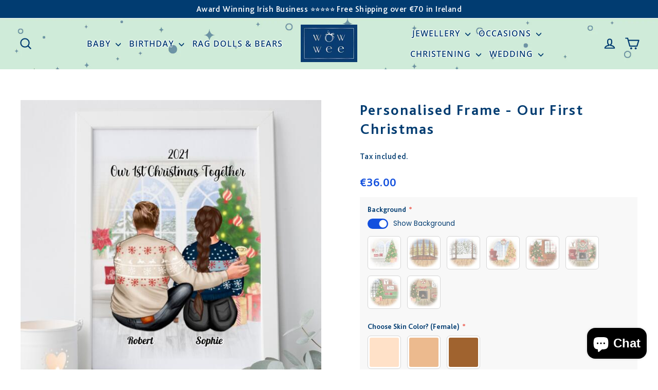

--- FILE ---
content_type: text/html; charset=utf-8
request_url: https://wowwee.ie/products/personalised-frame-couple
body_size: 55948
content:
<!doctype html>
<html class="no-js" lang="en" dir="ltr">
<head><!-- Google tag (gtag.js) -->
<script async src="https://www.googletagmanager.com/gtag/js?id=G-G7XGLC24JD"></script>
<script>
  window.dataLayer = window.dataLayer || [];
  function gtag(){dataLayer.push(arguments);}
  gtag('js', new Date());
  gtag('config', 'G-G7XGLC24JD');
</script>
  <!-- Google Tag Manager -->
<script>(function(w,d,s,l,i){w[l]=w[l]||[];w[l].push({'gtm.start':
new Date().getTime(),event:'gtm.js'});var f=d.getElementsByTagName(s)[0],
j=d.createElement(s),dl=l!='dataLayer'?'&l='+l:'';j.async=true;j.src=
'https://www.googletagmanager.com/gtm.js?id='+i+dl;f.parentNode.insertBefore(j,f);
})(window,document,'script','dataLayer','GTM-WKFM6CZ');</script>
<!-- End Google Tag Manager -->
    <script src="//d1liekpayvooaz.cloudfront.net/apps/customizery/customizery.js?shop=wowwee-ireland.myshopify.com"></script>

  <meta charset="utf-8">
  <meta http-equiv="X-UA-Compatible" content="IE=edge,chrome=1">
  <meta name="viewport" content="width=device-width,initial-scale=1">
  <meta name="theme-color" content="#cfead8">
  <link rel="canonical" href="https://wowwee.ie/products/personalised-frame-couple">
  <link rel="preconnect" href="https://cdn.shopify.com" crossorigin>
  <link rel="preconnect" href="https://fonts.shopifycdn.com" crossorigin>
  <link rel="dns-prefetch" href="https://productreviews.shopifycdn.com">
  <link rel="dns-prefetch" href="https://ajax.googleapis.com">
  <link rel="dns-prefetch" href="https://maps.googleapis.com">
  <link rel="dns-prefetch" href="https://maps.gstatic.com"><link rel="shortcut icon" href="//wowwee.ie/cdn/shop/files/wowwee-favicon_32x32.png?v=1613723538" type="image/png" /><title>Personalised Frame - Our First Christmas
&ndash; WowWee.ie
</title>
<meta name="description" content="[Gift Details] Celebrating your first Christmas together as a couple . All completely customised and personalised by you!  White pine frame measures 21cmx30cm [/Gift Details] [Finishing Touches] Your gift will arrive beautifully wrapped in soft tissue We present your gift in a WowWee gift bag hand-tied with a satin rib"><meta property="og:site_name" content="WowWee.ie">
  <meta property="og:url" content="https://wowwee.ie/products/personalised-frame-couple">
  <meta property="og:title" content="Personalised Frame - Our First Christmas">
  <meta property="og:type" content="product">
  <meta property="og:description" content="[Gift Details] Celebrating your first Christmas together as a couple . All completely customised and personalised by you!  White pine frame measures 21cmx30cm [/Gift Details] [Finishing Touches] Your gift will arrive beautifully wrapped in soft tissue We present your gift in a WowWee gift bag hand-tied with a satin rib"><meta property="og:image" content="http://wowwee.ie/cdn/shop/files/617af2d24a1f3_7235f448-dfbf-43cb-adb3-5eb6785e294c.jpg?v=1724142430">
    <meta property="og:image:secure_url" content="https://wowwee.ie/cdn/shop/files/617af2d24a1f3_7235f448-dfbf-43cb-adb3-5eb6785e294c.jpg?v=1724142430">
    <meta property="og:image:width" content="600">
    <meta property="og:image:height" content="600"><meta name="twitter:site" content="@WowWee">
  <meta name="twitter:card" content="summary_large_image">
  <meta name="twitter:title" content="Personalised Frame - Our First Christmas">
  <meta name="twitter:description" content="[Gift Details] Celebrating your first Christmas together as a couple . All completely customised and personalised by you!  White pine frame measures 21cmx30cm [/Gift Details] [Finishing Touches] Your gift will arrive beautifully wrapped in soft tissue We present your gift in a WowWee gift bag hand-tied with a satin rib">
<link href="//wowwee.ie/cdn/shop/t/54/assets/teeinblue-custom.css?v=45709275871027059441730908192" rel="stylesheet" type="text/css" media="all" /> <style data-shopify>@font-face {
  font-family: Poppins;
  font-weight: 600;
  font-style: normal;
  font-display: swap;
  src: url("//wowwee.ie/cdn/fonts/poppins/poppins_n6.aa29d4918bc243723d56b59572e18228ed0786f6.woff2") format("woff2"),
       url("//wowwee.ie/cdn/fonts/poppins/poppins_n6.5f815d845fe073750885d5b7e619ee00e8111208.woff") format("woff");
}

  @font-face {
  font-family: "Open Sans";
  font-weight: 400;
  font-style: normal;
  font-display: swap;
  src: url("//wowwee.ie/cdn/fonts/open_sans/opensans_n4.c32e4d4eca5273f6d4ee95ddf54b5bbb75fc9b61.woff2") format("woff2"),
       url("//wowwee.ie/cdn/fonts/open_sans/opensans_n4.5f3406f8d94162b37bfa232b486ac93ee892406d.woff") format("woff");
}


  @font-face {
  font-family: "Open Sans";
  font-weight: 600;
  font-style: normal;
  font-display: swap;
  src: url("//wowwee.ie/cdn/fonts/open_sans/opensans_n6.15aeff3c913c3fe570c19cdfeed14ce10d09fb08.woff2") format("woff2"),
       url("//wowwee.ie/cdn/fonts/open_sans/opensans_n6.14bef14c75f8837a87f70ce22013cb146ee3e9f3.woff") format("woff");
}

  @font-face {
  font-family: "Open Sans";
  font-weight: 400;
  font-style: italic;
  font-display: swap;
  src: url("//wowwee.ie/cdn/fonts/open_sans/opensans_i4.6f1d45f7a46916cc95c694aab32ecbf7509cbf33.woff2") format("woff2"),
       url("//wowwee.ie/cdn/fonts/open_sans/opensans_i4.4efaa52d5a57aa9a57c1556cc2b7465d18839daa.woff") format("woff");
}

  @font-face {
  font-family: "Open Sans";
  font-weight: 600;
  font-style: italic;
  font-display: swap;
  src: url("//wowwee.ie/cdn/fonts/open_sans/opensans_i6.828bbc1b99433eacd7d50c9f0c1bfe16f27b89a3.woff2") format("woff2"),
       url("//wowwee.ie/cdn/fonts/open_sans/opensans_i6.a79e1402e2bbd56b8069014f43ff9c422c30d057.woff") format("woff");
}

</style><link href="//wowwee.ie/cdn/shop/t/54/assets/theme.css?v=115172346355318508921731922555" rel="stylesheet" type="text/css" media="all" />
<style data-shopify>:root {
    --typeHeaderPrimary: Poppins;
    --typeHeaderFallback: sans-serif;
    --typeHeaderSize: 29px;
    --typeHeaderWeight: 600;
    --typeHeaderLineHeight: 1.3;
    --typeHeaderSpacing: 0.075em;

    --typeBasePrimary:"Open Sans";
    --typeBaseFallback:sans-serif;
    --typeBaseSize: 18px;
    --typeBaseWeight: 400;
    --typeBaseLineHeight: 1.5;
    --typeBaseSpacing: 0.025em;

    --iconWeight: 5px;
    --iconLinecaps: round;
  }

  
.collection-hero__content:before,
  .hero__image-wrapper:before,
  .hero__media:before {
    background-image: linear-gradient(to bottom, rgba(233, 196, 199, 0.0) 0%, rgba(233, 196, 199, 0.0) 40%, rgba(233, 196, 199, 0.0) 100%);
  }

  .skrim__item-content .skrim__overlay:after {
    background-image: linear-gradient(to bottom, rgba(233, 196, 199, 0.0) 30%, rgba(233, 196, 199, 0.0) 100%);
  }

  .placeholder-content {
    background-image: linear-gradient(100deg, #ffffff 40%, #f7f7f7 63%, #ffffff 79%);
  }</style><link href="//wowwee.ie/cdn/shop/t/54/assets/custom-st.css?v=150396041279868027401730908192" rel="stylesheet" type="text/css" media="all" />
  <script>
    document.documentElement.className = document.documentElement.className.replace('no-js', 'js');

    window.theme = window.theme || {};
    theme.routes = {
      home: "/",
      cart: "/cart.js",
      cartPage: "/cart",
      cartAdd: "/cart/add.js",
      cartChange: "/cart/change.js",
      search: "/search",
      predictiveSearch: "/search/suggest"
    };
    theme.strings = {
      soldOut: "Sold Out",
      unavailable: "Unavailable",
      inStockLabel: "In stock, ready to ship",
      oneStockLabel: "Low stock - [count] item left",
      otherStockLabel: "Low stock - [count] items left",
      willNotShipUntil: "Ready to ship [date]",
      willBeInStockAfter: "Back in stock [date]",
      waitingForStock: "Backordered, shipping soon",
      cartSavings: "You're saving [savings]",
      cartEmpty: "Your cart is currently empty.",
      cartTermsConfirmation: "You must agree with the terms and conditions of sales to check out",
      searchCollections: "Collections",
      searchPages: "Pages",
      searchArticles: "Articles",
      maxQuantity: "You can only have [quantity] of [title] in your cart."
    };
    theme.settings = {
      cartType: "drawer",
      isCustomerTemplate: false,
      moneyFormat: "€{{amount}}",
      predictiveSearch: true,
      predictiveSearchType: null,
      quickView: false,
      themeName: 'Motion',
      themeVersion: "10.4.1"
    };
  </script>

  <script>window.performance && window.performance.mark && window.performance.mark('shopify.content_for_header.start');</script><meta name="facebook-domain-verification" content="524mj34d3oi04h0w7k8sedbj7td3ck">
<meta name="facebook-domain-verification" content="n52alfow5kchs90ibjaqv7mrpg0in0">
<meta name="google-site-verification" content="sqydgA8_JBjNKjLC-zcIdAztTwez9WS3kwSTb-9mInY">
<meta id="shopify-digital-wallet" name="shopify-digital-wallet" content="/8126169169/digital_wallets/dialog">
<meta name="shopify-checkout-api-token" content="aad1b91decc6cc7c3d4cad14898524a5">
<link rel="alternate" type="application/json+oembed" href="https://wowwee.ie/products/personalised-frame-couple.oembed">
<script async="async" src="/checkouts/internal/preloads.js?locale=en-IE"></script>
<link rel="preconnect" href="https://shop.app" crossorigin="anonymous">
<script async="async" src="https://shop.app/checkouts/internal/preloads.js?locale=en-IE&shop_id=8126169169" crossorigin="anonymous"></script>
<script id="apple-pay-shop-capabilities" type="application/json">{"shopId":8126169169,"countryCode":"IE","currencyCode":"EUR","merchantCapabilities":["supports3DS"],"merchantId":"gid:\/\/shopify\/Shop\/8126169169","merchantName":"WowWee.ie","requiredBillingContactFields":["postalAddress","email"],"requiredShippingContactFields":["postalAddress","email"],"shippingType":"shipping","supportedNetworks":["visa","maestro","masterCard","amex"],"total":{"type":"pending","label":"WowWee.ie","amount":"1.00"},"shopifyPaymentsEnabled":true,"supportsSubscriptions":true}</script>
<script id="shopify-features" type="application/json">{"accessToken":"aad1b91decc6cc7c3d4cad14898524a5","betas":["rich-media-storefront-analytics"],"domain":"wowwee.ie","predictiveSearch":true,"shopId":8126169169,"locale":"en"}</script>
<script>var Shopify = Shopify || {};
Shopify.shop = "wowwee-ireland.myshopify.com";
Shopify.locale = "en";
Shopify.currency = {"active":"EUR","rate":"1.0"};
Shopify.country = "IE";
Shopify.theme = {"name":"6\/nov-Motion-theme-update-2024","id":173723418961,"schema_name":"Motion","schema_version":"10.4.1","theme_store_id":847,"role":"main"};
Shopify.theme.handle = "null";
Shopify.theme.style = {"id":null,"handle":null};
Shopify.cdnHost = "wowwee.ie/cdn";
Shopify.routes = Shopify.routes || {};
Shopify.routes.root = "/";</script>
<script type="module">!function(o){(o.Shopify=o.Shopify||{}).modules=!0}(window);</script>
<script>!function(o){function n(){var o=[];function n(){o.push(Array.prototype.slice.apply(arguments))}return n.q=o,n}var t=o.Shopify=o.Shopify||{};t.loadFeatures=n(),t.autoloadFeatures=n()}(window);</script>
<script>
  window.ShopifyPay = window.ShopifyPay || {};
  window.ShopifyPay.apiHost = "shop.app\/pay";
  window.ShopifyPay.redirectState = null;
</script>
<script id="shop-js-analytics" type="application/json">{"pageType":"product"}</script>
<script defer="defer" async type="module" src="//wowwee.ie/cdn/shopifycloud/shop-js/modules/v2/client.init-shop-cart-sync_BT-GjEfc.en.esm.js"></script>
<script defer="defer" async type="module" src="//wowwee.ie/cdn/shopifycloud/shop-js/modules/v2/chunk.common_D58fp_Oc.esm.js"></script>
<script defer="defer" async type="module" src="//wowwee.ie/cdn/shopifycloud/shop-js/modules/v2/chunk.modal_xMitdFEc.esm.js"></script>
<script type="module">
  await import("//wowwee.ie/cdn/shopifycloud/shop-js/modules/v2/client.init-shop-cart-sync_BT-GjEfc.en.esm.js");
await import("//wowwee.ie/cdn/shopifycloud/shop-js/modules/v2/chunk.common_D58fp_Oc.esm.js");
await import("//wowwee.ie/cdn/shopifycloud/shop-js/modules/v2/chunk.modal_xMitdFEc.esm.js");

  window.Shopify.SignInWithShop?.initShopCartSync?.({"fedCMEnabled":true,"windoidEnabled":true});

</script>
<script>
  window.Shopify = window.Shopify || {};
  if (!window.Shopify.featureAssets) window.Shopify.featureAssets = {};
  window.Shopify.featureAssets['shop-js'] = {"shop-cart-sync":["modules/v2/client.shop-cart-sync_DZOKe7Ll.en.esm.js","modules/v2/chunk.common_D58fp_Oc.esm.js","modules/v2/chunk.modal_xMitdFEc.esm.js"],"init-fed-cm":["modules/v2/client.init-fed-cm_B6oLuCjv.en.esm.js","modules/v2/chunk.common_D58fp_Oc.esm.js","modules/v2/chunk.modal_xMitdFEc.esm.js"],"shop-cash-offers":["modules/v2/client.shop-cash-offers_D2sdYoxE.en.esm.js","modules/v2/chunk.common_D58fp_Oc.esm.js","modules/v2/chunk.modal_xMitdFEc.esm.js"],"shop-login-button":["modules/v2/client.shop-login-button_QeVjl5Y3.en.esm.js","modules/v2/chunk.common_D58fp_Oc.esm.js","modules/v2/chunk.modal_xMitdFEc.esm.js"],"pay-button":["modules/v2/client.pay-button_DXTOsIq6.en.esm.js","modules/v2/chunk.common_D58fp_Oc.esm.js","modules/v2/chunk.modal_xMitdFEc.esm.js"],"shop-button":["modules/v2/client.shop-button_DQZHx9pm.en.esm.js","modules/v2/chunk.common_D58fp_Oc.esm.js","modules/v2/chunk.modal_xMitdFEc.esm.js"],"avatar":["modules/v2/client.avatar_BTnouDA3.en.esm.js"],"init-windoid":["modules/v2/client.init-windoid_CR1B-cfM.en.esm.js","modules/v2/chunk.common_D58fp_Oc.esm.js","modules/v2/chunk.modal_xMitdFEc.esm.js"],"init-shop-for-new-customer-accounts":["modules/v2/client.init-shop-for-new-customer-accounts_C_vY_xzh.en.esm.js","modules/v2/client.shop-login-button_QeVjl5Y3.en.esm.js","modules/v2/chunk.common_D58fp_Oc.esm.js","modules/v2/chunk.modal_xMitdFEc.esm.js"],"init-shop-email-lookup-coordinator":["modules/v2/client.init-shop-email-lookup-coordinator_BI7n9ZSv.en.esm.js","modules/v2/chunk.common_D58fp_Oc.esm.js","modules/v2/chunk.modal_xMitdFEc.esm.js"],"init-shop-cart-sync":["modules/v2/client.init-shop-cart-sync_BT-GjEfc.en.esm.js","modules/v2/chunk.common_D58fp_Oc.esm.js","modules/v2/chunk.modal_xMitdFEc.esm.js"],"shop-toast-manager":["modules/v2/client.shop-toast-manager_DiYdP3xc.en.esm.js","modules/v2/chunk.common_D58fp_Oc.esm.js","modules/v2/chunk.modal_xMitdFEc.esm.js"],"init-customer-accounts":["modules/v2/client.init-customer-accounts_D9ZNqS-Q.en.esm.js","modules/v2/client.shop-login-button_QeVjl5Y3.en.esm.js","modules/v2/chunk.common_D58fp_Oc.esm.js","modules/v2/chunk.modal_xMitdFEc.esm.js"],"init-customer-accounts-sign-up":["modules/v2/client.init-customer-accounts-sign-up_iGw4briv.en.esm.js","modules/v2/client.shop-login-button_QeVjl5Y3.en.esm.js","modules/v2/chunk.common_D58fp_Oc.esm.js","modules/v2/chunk.modal_xMitdFEc.esm.js"],"shop-follow-button":["modules/v2/client.shop-follow-button_CqMgW2wH.en.esm.js","modules/v2/chunk.common_D58fp_Oc.esm.js","modules/v2/chunk.modal_xMitdFEc.esm.js"],"checkout-modal":["modules/v2/client.checkout-modal_xHeaAweL.en.esm.js","modules/v2/chunk.common_D58fp_Oc.esm.js","modules/v2/chunk.modal_xMitdFEc.esm.js"],"shop-login":["modules/v2/client.shop-login_D91U-Q7h.en.esm.js","modules/v2/chunk.common_D58fp_Oc.esm.js","modules/v2/chunk.modal_xMitdFEc.esm.js"],"lead-capture":["modules/v2/client.lead-capture_BJmE1dJe.en.esm.js","modules/v2/chunk.common_D58fp_Oc.esm.js","modules/v2/chunk.modal_xMitdFEc.esm.js"],"payment-terms":["modules/v2/client.payment-terms_Ci9AEqFq.en.esm.js","modules/v2/chunk.common_D58fp_Oc.esm.js","modules/v2/chunk.modal_xMitdFEc.esm.js"]};
</script>
<script>(function() {
  var isLoaded = false;
  function asyncLoad() {
    if (isLoaded) return;
    isLoaded = true;
    var urls = ["\/\/d1liekpayvooaz.cloudfront.net\/apps\/customizery\/customizery.js?shop=wowwee-ireland.myshopify.com","https:\/\/instafeed.nfcube.com\/cdn\/85200a7900a1f7331eed4771b939d188.js?shop=wowwee-ireland.myshopify.com","https:\/\/sdk.teeinblue.com\/async.js?platform=shopify\u0026v=1\u0026token=zrheQQ9JnLymr4DJzazB8wjaFHD77Chn\u0026shop=wowwee-ireland.myshopify.com","https:\/\/cdn.tabarn.app\/cdn\/automatic-discount\/automatic-discount-v2.min.js?shop=wowwee-ireland.myshopify.com","https:\/\/beta.pulseidconnect.com\/shopifywidgetwowwee\/shopify.js?shop=wowwee-ireland.myshopify.com"];
    for (var i = 0; i < urls.length; i++) {
      var s = document.createElement('script');
      s.type = 'text/javascript';
      s.async = true;
      s.src = urls[i];
      var x = document.getElementsByTagName('script')[0];
      x.parentNode.insertBefore(s, x);
    }
  };
  if(window.attachEvent) {
    window.attachEvent('onload', asyncLoad);
  } else {
    window.addEventListener('load', asyncLoad, false);
  }
})();</script>
<script id="__st">var __st={"a":8126169169,"offset":0,"reqid":"72e7776b-fc4d-4352-9d68-d72155728034-1769291088","pageurl":"wowwee.ie\/products\/personalised-frame-couple","u":"e841f0c7e12a","p":"product","rtyp":"product","rid":6667297587281};</script>
<script>window.ShopifyPaypalV4VisibilityTracking = true;</script>
<script id="captcha-bootstrap">!function(){'use strict';const t='contact',e='account',n='new_comment',o=[[t,t],['blogs',n],['comments',n],[t,'customer']],c=[[e,'customer_login'],[e,'guest_login'],[e,'recover_customer_password'],[e,'create_customer']],r=t=>t.map((([t,e])=>`form[action*='/${t}']:not([data-nocaptcha='true']) input[name='form_type'][value='${e}']`)).join(','),a=t=>()=>t?[...document.querySelectorAll(t)].map((t=>t.form)):[];function s(){const t=[...o],e=r(t);return a(e)}const i='password',u='form_key',d=['recaptcha-v3-token','g-recaptcha-response','h-captcha-response',i],f=()=>{try{return window.sessionStorage}catch{return}},m='__shopify_v',_=t=>t.elements[u];function p(t,e,n=!1){try{const o=window.sessionStorage,c=JSON.parse(o.getItem(e)),{data:r}=function(t){const{data:e,action:n}=t;return t[m]||n?{data:e,action:n}:{data:t,action:n}}(c);for(const[e,n]of Object.entries(r))t.elements[e]&&(t.elements[e].value=n);n&&o.removeItem(e)}catch(o){console.error('form repopulation failed',{error:o})}}const l='form_type',E='cptcha';function T(t){t.dataset[E]=!0}const w=window,h=w.document,L='Shopify',v='ce_forms',y='captcha';let A=!1;((t,e)=>{const n=(g='f06e6c50-85a8-45c8-87d0-21a2b65856fe',I='https://cdn.shopify.com/shopifycloud/storefront-forms-hcaptcha/ce_storefront_forms_captcha_hcaptcha.v1.5.2.iife.js',D={infoText:'Protected by hCaptcha',privacyText:'Privacy',termsText:'Terms'},(t,e,n)=>{const o=w[L][v],c=o.bindForm;if(c)return c(t,g,e,D).then(n);var r;o.q.push([[t,g,e,D],n]),r=I,A||(h.body.append(Object.assign(h.createElement('script'),{id:'captcha-provider',async:!0,src:r})),A=!0)});var g,I,D;w[L]=w[L]||{},w[L][v]=w[L][v]||{},w[L][v].q=[],w[L][y]=w[L][y]||{},w[L][y].protect=function(t,e){n(t,void 0,e),T(t)},Object.freeze(w[L][y]),function(t,e,n,w,h,L){const[v,y,A,g]=function(t,e,n){const i=e?o:[],u=t?c:[],d=[...i,...u],f=r(d),m=r(i),_=r(d.filter((([t,e])=>n.includes(e))));return[a(f),a(m),a(_),s()]}(w,h,L),I=t=>{const e=t.target;return e instanceof HTMLFormElement?e:e&&e.form},D=t=>v().includes(t);t.addEventListener('submit',(t=>{const e=I(t);if(!e)return;const n=D(e)&&!e.dataset.hcaptchaBound&&!e.dataset.recaptchaBound,o=_(e),c=g().includes(e)&&(!o||!o.value);(n||c)&&t.preventDefault(),c&&!n&&(function(t){try{if(!f())return;!function(t){const e=f();if(!e)return;const n=_(t);if(!n)return;const o=n.value;o&&e.removeItem(o)}(t);const e=Array.from(Array(32),(()=>Math.random().toString(36)[2])).join('');!function(t,e){_(t)||t.append(Object.assign(document.createElement('input'),{type:'hidden',name:u})),t.elements[u].value=e}(t,e),function(t,e){const n=f();if(!n)return;const o=[...t.querySelectorAll(`input[type='${i}']`)].map((({name:t})=>t)),c=[...d,...o],r={};for(const[a,s]of new FormData(t).entries())c.includes(a)||(r[a]=s);n.setItem(e,JSON.stringify({[m]:1,action:t.action,data:r}))}(t,e)}catch(e){console.error('failed to persist form',e)}}(e),e.submit())}));const S=(t,e)=>{t&&!t.dataset[E]&&(n(t,e.some((e=>e===t))),T(t))};for(const o of['focusin','change'])t.addEventListener(o,(t=>{const e=I(t);D(e)&&S(e,y())}));const B=e.get('form_key'),M=e.get(l),P=B&&M;t.addEventListener('DOMContentLoaded',(()=>{const t=y();if(P)for(const e of t)e.elements[l].value===M&&p(e,B);[...new Set([...A(),...v().filter((t=>'true'===t.dataset.shopifyCaptcha))])].forEach((e=>S(e,t)))}))}(h,new URLSearchParams(w.location.search),n,t,e,['guest_login'])})(!0,!0)}();</script>
<script integrity="sha256-4kQ18oKyAcykRKYeNunJcIwy7WH5gtpwJnB7kiuLZ1E=" data-source-attribution="shopify.loadfeatures" defer="defer" src="//wowwee.ie/cdn/shopifycloud/storefront/assets/storefront/load_feature-a0a9edcb.js" crossorigin="anonymous"></script>
<script crossorigin="anonymous" defer="defer" src="//wowwee.ie/cdn/shopifycloud/storefront/assets/shopify_pay/storefront-65b4c6d7.js?v=20250812"></script>
<script data-source-attribution="shopify.dynamic_checkout.dynamic.init">var Shopify=Shopify||{};Shopify.PaymentButton=Shopify.PaymentButton||{isStorefrontPortableWallets:!0,init:function(){window.Shopify.PaymentButton.init=function(){};var t=document.createElement("script");t.src="https://wowwee.ie/cdn/shopifycloud/portable-wallets/latest/portable-wallets.en.js",t.type="module",document.head.appendChild(t)}};
</script>
<script data-source-attribution="shopify.dynamic_checkout.buyer_consent">
  function portableWalletsHideBuyerConsent(e){var t=document.getElementById("shopify-buyer-consent"),n=document.getElementById("shopify-subscription-policy-button");t&&n&&(t.classList.add("hidden"),t.setAttribute("aria-hidden","true"),n.removeEventListener("click",e))}function portableWalletsShowBuyerConsent(e){var t=document.getElementById("shopify-buyer-consent"),n=document.getElementById("shopify-subscription-policy-button");t&&n&&(t.classList.remove("hidden"),t.removeAttribute("aria-hidden"),n.addEventListener("click",e))}window.Shopify?.PaymentButton&&(window.Shopify.PaymentButton.hideBuyerConsent=portableWalletsHideBuyerConsent,window.Shopify.PaymentButton.showBuyerConsent=portableWalletsShowBuyerConsent);
</script>
<script data-source-attribution="shopify.dynamic_checkout.cart.bootstrap">document.addEventListener("DOMContentLoaded",(function(){function t(){return document.querySelector("shopify-accelerated-checkout-cart, shopify-accelerated-checkout")}if(t())Shopify.PaymentButton.init();else{new MutationObserver((function(e,n){t()&&(Shopify.PaymentButton.init(),n.disconnect())})).observe(document.body,{childList:!0,subtree:!0})}}));
</script>
<script id='scb4127' type='text/javascript' async='' src='https://wowwee.ie/cdn/shopifycloud/privacy-banner/storefront-banner.js'></script><link id="shopify-accelerated-checkout-styles" rel="stylesheet" media="screen" href="https://wowwee.ie/cdn/shopifycloud/portable-wallets/latest/accelerated-checkout-backwards-compat.css" crossorigin="anonymous">
<style id="shopify-accelerated-checkout-cart">
        #shopify-buyer-consent {
  margin-top: 1em;
  display: inline-block;
  width: 100%;
}

#shopify-buyer-consent.hidden {
  display: none;
}

#shopify-subscription-policy-button {
  background: none;
  border: none;
  padding: 0;
  text-decoration: underline;
  font-size: inherit;
  cursor: pointer;
}

#shopify-subscription-policy-button::before {
  box-shadow: none;
}

      </style>

<script>window.performance && window.performance.mark && window.performance.mark('shopify.content_for_header.end');</script>

  <script src="//wowwee.ie/cdn/shop/t/54/assets/vendor-scripts-v14.js" defer="defer"></script><link rel="stylesheet" href="//wowwee.ie/cdn/shop/t/54/assets/country-flags.css"><script src="//wowwee.ie/cdn/shop/t/54/assets/theme.js?v=7651693481908912771730908192" defer="defer"></script>

  <script type="text/javascript">
    teeinblue = {
      atcSubmitSelector: '.product-block form button.add-to-cart',
    }
  </script>

<!-- BEGIN app block: shopify://apps/klaviyo-email-marketing-sms/blocks/klaviyo-onsite-embed/2632fe16-c075-4321-a88b-50b567f42507 -->












  <script async src="https://static.klaviyo.com/onsite/js/PzNvxj/klaviyo.js?company_id=PzNvxj"></script>
  <script>!function(){if(!window.klaviyo){window._klOnsite=window._klOnsite||[];try{window.klaviyo=new Proxy({},{get:function(n,i){return"push"===i?function(){var n;(n=window._klOnsite).push.apply(n,arguments)}:function(){for(var n=arguments.length,o=new Array(n),w=0;w<n;w++)o[w]=arguments[w];var t="function"==typeof o[o.length-1]?o.pop():void 0,e=new Promise((function(n){window._klOnsite.push([i].concat(o,[function(i){t&&t(i),n(i)}]))}));return e}}})}catch(n){window.klaviyo=window.klaviyo||[],window.klaviyo.push=function(){var n;(n=window._klOnsite).push.apply(n,arguments)}}}}();</script>

  
    <script id="viewed_product">
      if (item == null) {
        var _learnq = _learnq || [];

        var MetafieldReviews = null
        var MetafieldYotpoRating = null
        var MetafieldYotpoCount = null
        var MetafieldLooxRating = null
        var MetafieldLooxCount = null
        var okendoProduct = null
        var okendoProductReviewCount = null
        var okendoProductReviewAverageValue = null
        try {
          // The following fields are used for Customer Hub recently viewed in order to add reviews.
          // This information is not part of __kla_viewed. Instead, it is part of __kla_viewed_reviewed_items
          MetafieldReviews = {};
          MetafieldYotpoRating = null
          MetafieldYotpoCount = null
          MetafieldLooxRating = null
          MetafieldLooxCount = null

          okendoProduct = null
          // If the okendo metafield is not legacy, it will error, which then requires the new json formatted data
          if (okendoProduct && 'error' in okendoProduct) {
            okendoProduct = null
          }
          okendoProductReviewCount = okendoProduct ? okendoProduct.reviewCount : null
          okendoProductReviewAverageValue = okendoProduct ? okendoProduct.reviewAverageValue : null
        } catch (error) {
          console.error('Error in Klaviyo onsite reviews tracking:', error);
        }

        var item = {
          Name: "Personalised Frame - Our First Christmas",
          ProductID: 6667297587281,
          Categories: ["All","Christmas","Christmas Collection","Engagement Gifts","Personalised Christmas Gifts","Products"],
          ImageURL: "https://wowwee.ie/cdn/shop/files/617af2d24a1f3_7235f448-dfbf-43cb-adb3-5eb6785e294c_grande.jpg?v=1724142430",
          URL: "https://wowwee.ie/products/personalised-frame-couple",
          Brand: "Bundle",
          Price: "€36.00",
          Value: "36.00",
          CompareAtPrice: "€0.00"
        };
        _learnq.push(['track', 'Viewed Product', item]);
        _learnq.push(['trackViewedItem', {
          Title: item.Name,
          ItemId: item.ProductID,
          Categories: item.Categories,
          ImageUrl: item.ImageURL,
          Url: item.URL,
          Metadata: {
            Brand: item.Brand,
            Price: item.Price,
            Value: item.Value,
            CompareAtPrice: item.CompareAtPrice
          },
          metafields:{
            reviews: MetafieldReviews,
            yotpo:{
              rating: MetafieldYotpoRating,
              count: MetafieldYotpoCount,
            },
            loox:{
              rating: MetafieldLooxRating,
              count: MetafieldLooxCount,
            },
            okendo: {
              rating: okendoProductReviewAverageValue,
              count: okendoProductReviewCount,
            }
          }
        }]);
      }
    </script>
  




  <script>
    window.klaviyoReviewsProductDesignMode = false
  </script>







<!-- END app block --><!-- BEGIN app block: shopify://apps/teeinblue-product-personalizer/blocks/product-personalizer/67212f31-32b0-450c-97dd-7e182a5fac7b -->


  <!-- teeinblue scripts -->
  <script>
    window.teeinblueShop = {
      shopCurrency: "EUR",
    
      moneyFormat: "€{{amount}}",
    
    };
  </script>

  

  

  
    
    
    
    
    
    
    
    
    
    
    

    

    
      <link
        rel="preload"
        href="https://api.teeinblue.com/api/merchant/campaigns/6667297587281.json?shop=wowwee-ireland.myshopify.com&v=1724142431"
        as="fetch"
        crossorigin="anonymous"
      >
      <link
        rel="dns-prefetch preconnect"
        href="https://s3.us-east-1.wasabisys.com"
        crossorigin=""
      >
      <link
        rel="dns-prefetch preconnect"
        href="https://s3.eu-central-2.wasabisys.com"
        crossorigin=""
      >
      <link
        rel="dns-prefetch preconnect"
        href="https://s3.ap-southeast-1.wasabisys.com"
        crossorigin=""
      >
      <link
        rel="dns-prefetch preconnect"
        href="https://s3.wasabisys.com"
        crossorigin=""
      >
      <link
        rel="dns-prefetch preconnect"
        href="https://cdn.teeinblue.com"
        crossorigin=""
      >
      <link
        rel="dns-prefetch preconnect"
        href="https://api.teeinblue.com"
        crossorigin=""
      >
      <link
        rel="dns-prefetch preconnect"
        href="https://sdk.teeinblue.com"
        crossorigin=""
      >
      <link
        rel="dns-prefetch preconnect"
        href="https://photo-api.teeinblue.com"
        crossorigin=""
      >
      <link
        rel="dns-prefetch preconnect"
        href="https://snap-api.teeinblue.com"
        crossorigin=""
      >
      <link
        rel="dns-prefetch preconnect"
        href="https://gamification-api.teeinblue.com"
        crossorigin=""
      >
    
    <script id="teeinblue-product-data">
      window.teeinblueCampaign = {
        
          version: 1724142431,
        
        isTeeInBlueProduct: true,
        isPlatformProduct: false,
        productId: 6667297587281,
        variantsById: {
          
          "39803073232977": {
            ...({"id":39803073232977,"title":"White Frame 21x30cm Rectangle \/ White \/ 21 x 30","option1":"White Frame 21x30cm Rectangle","option2":"White","option3":"21 x 30","sku":"","requires_shipping":true,"taxable":true,"featured_image":{"id":61963425349969,"product_id":6667297587281,"position":1,"created_at":"2024-08-20T09:27:07+01:00","updated_at":"2024-08-20T09:27:10+01:00","alt":null,"width":600,"height":600,"src":"\/\/wowwee.ie\/cdn\/shop\/files\/617af2d24a1f3_7235f448-dfbf-43cb-adb3-5eb6785e294c.jpg?v=1724142430","variant_ids":[39803073232977]},"available":true,"name":"Personalised Frame - Our First Christmas - White Frame 21x30cm Rectangle \/ White \/ 21 x 30","public_title":"White Frame 21x30cm Rectangle \/ White \/ 21 x 30","options":["White Frame 21x30cm Rectangle","White","21 x 30"],"price":3600,"weight":0,"compare_at_price":null,"inventory_management":"shopify","barcode":null,"featured_media":{"alt":null,"id":54333957734737,"position":1,"preview_image":{"aspect_ratio":1.0,"height":600,"width":600,"src":"\/\/wowwee.ie\/cdn\/shop\/files\/617af2d24a1f3_7235f448-dfbf-43cb-adb3-5eb6785e294c.jpg?v=1724142430"}},"requires_selling_plan":false,"selling_plan_allocations":[]}),
            inventory_policy: "deny",
          },
          
        },
        
        config: {"atc_action":"redirect","show_buynow":false,"show_gallery":true,"show_preview":true,"enable_sticky":true,"style_variants":"outline","thumbnail_type":"default","preview_content":"gallery","add_design_links":"note","atc_border_radius":"rounded","atc_button_layout":"layout_1","position_of_price":"price_compared_save","addon_price_enable":true,"alignment_variants":"left","show_arrows_mobile":true,"show_saving_amount":true,"preview_modal_title":"Preview","show_app_description":true,"show_compare_at_price":true,"border_radius_variants":"rounded","sync_between_templates":true,"show_navigation_numbers":true,"support_public_property":false,"hide_single_value_option":true,"load_gallery_immediately":true,"enable_personalize_button":true,"image_placement_on_mockup":true,"personalization_alignment":"left","personalization_font_size":"small","auto_select_first_template":false,"collapse_description_block":false,"confirmation_checkbox_enable":true,"personalization_item_per_row":"auto","personalization_toggle_style":"switch","show_custom_info_below_price":false,"action_button_in_zoom_gallery":"hover_pinch_zoom","personalization_border_radius":"rounded","show_galley_thumbnails_mobile":true,"personalization_choose_a_theme":"classic","action_button_in_show_save_badge":"show_amount_with_currency","show_personalization_form_header":false,"show_assigned_variant_images_only":false,"maps_api_key":"pk.eyJ1IjoiZW1id293d2VlIiwiYSI6ImNsMDluMTlpeDAxdmYzaW56cDRieWFrcDUifQ.cCDSyATRFLZzdfdbDP1FLQ","sync_campaign_info_to_shopify":true,"size_label":"Size","color_label":"Color","saving_text":"saving","template_label":"{{ ARTWORK_NAME }}","description_label":"Description","upload_button_text":"Choose image","buynow_button_label":"Buy now","form_required_error":"Some fields are required","next_button_tooltip":"Next","prev_button_tooltip":"Prev","confirmation_message":"Please tick the confirmation box above before proceeding","input_required_error":"This field is required!","preview_button_label":"Preview","success_atc_response":"This item has been added to cart!<br><a href=\"/cart\">View cart</a>","addtocart_button_label":"Add to Cart","recustomize_button_text":"Recustomize image","upload_button_text_reup":"Choose another image","visibility_toggle_label":"Show {{ INPUT_LABEL }}","personalize_button_label":"Personalise","unavailable_variant_error":"Selected variant is unavailable","close_preview_buttom_label":"Close preview","confirmation_checkbox_label":"You are responsible for supplying correct personalisation information before hitting \"Add to Cart\"","cropper_cancel_button_label":"Cancel","cropper_select_button_label":"Select","upload_button_text_uploading":"Uploading...","photo_endpoint":""},
        
        
        configTranslation: {"size_label":"Size","color_label":"Color","saving_text":"saving","template_label":"{{ ARTWORK_NAME }}","description_label":"Description","upload_button_text":"Choose image","buynow_button_label":"Buy now","form_required_error":"Some fields are required","next_button_tooltip":"Next","prev_button_tooltip":"Prev","confirmation_message":"Please tick the confirmation box above before proceeding","input_required_error":"This field is required!","preview_button_label":"Preview","success_atc_response":"This item has been added to cart!<br><a href=\"/cart\">View cart</a>","addtocart_button_label":"Add to Cart","recustomize_button_text":"Recustomize image","upload_button_text_reup":"Choose another image","visibility_toggle_label":"Show {{ INPUT_LABEL }}","personalize_button_label":"Personalise","unavailable_variant_error":"Selected variant is unavailable","close_preview_buttom_label":"Close preview","confirmation_checkbox_label":"You are responsible for supplying correct personalisation information before hitting \"Add to Cart\"","cropper_cancel_button_label":"Cancel","cropper_select_button_label":"Select","upload_button_text_uploading":"Uploading..."},
        
        
        addonVariants: [
          
        
        ],
        
        storefrontAccessToken: "eef7b5ce1a502c34fb8595fa39fc2f38",
        
        
        crossSellProduct: null,
        crossSellCollections: null,
      };
    </script>
    
      <style>
        .teeinblue-product-loading form[action*='/cart/add'],
        .teeinblue-product-loading .product-form,
        .teeinblue-product-loading .product-form__input,
        .teeinblue-product-loading variant-radios {
          display: none;
        }
      </style>
      <script>
        function teeinblueDocumentReady(fn) {
          if (document.readyState != 'loading') {
            fn();
          } else {
            document.addEventListener('DOMContentLoaded', fn);
          }
        }

        function teeinblueAddLoader() {
          var rootEl = document.documentElement;

          if (rootEl) {
            rootEl.classList.add('teeinblue-product-loading');
          }
        }

        function teeinblueHideLoader() {
          var rootEl = document.documentElement;

          if (rootEl) {
            rootEl.classList.remove('teeinblue-product-loading');
          }
        }

        teeinblueDocumentReady(function () {
          let timeout = window.TeeInBlue?.loaderTimeout || 2000;

          document.addEventListener('teeinblue-event-component-injected', function () {
            teeinblueHideLoader();
          });

          setTimeout(function () {
            teeinblueHideLoader();
          }, timeout);
        });

        teeinblueAddLoader();
      </script>
    
  

  
    
    
    <script
      type="text/javascript"
      src="https://sdk.teeinblue.com/shopify/app-v1.js?token=zrheQQ9JnLymr4DJzazB8wjaFHD77Chn&shop=wowwee-ireland.myshopify.com"
      defer="defer"
    ></script>
    <script>
      (function () {
        let timeout = window.TeeInBlue?.loaderTimeout || 2000;

        setTimeout(() => {
          if (window.TEEINBLUE_LOADED) {
            return;
          }

          let script = document.createElement('script');
          script.setAttribute('src', 'https://sdk.teeinblue.com/shopify/app-v1.js?token=zrheQQ9JnLymr4DJzazB8wjaFHD77Chn&shop=wowwee-ireland.myshopify.com');
          script.setAttribute('async', '');
          document.head.appendChild(script);
        }, timeout);
      })();
    </script>
  
  <!-- teeinblue async script -->
  <script
    type="text/javascript"
    async
    src="https://sdk.teeinblue.com/async.js?platform=shopify&amp;v=1&amp;token=zrheQQ9JnLymr4DJzazB8wjaFHD77Chn&amp;shop=wowwee-ireland.myshopify.com"
  ></script>
  <!-- teeinblue async script end -->

  

  
  <!-- teeinblue scripts end. -->



<!-- END app block --><!-- BEGIN app block: shopify://apps/judge-me-reviews/blocks/judgeme_core/61ccd3b1-a9f2-4160-9fe9-4fec8413e5d8 --><!-- Start of Judge.me Core -->






<link rel="dns-prefetch" href="https://cdnwidget.judge.me">
<link rel="dns-prefetch" href="https://cdn.judge.me">
<link rel="dns-prefetch" href="https://cdn1.judge.me">
<link rel="dns-prefetch" href="https://api.judge.me">

<script data-cfasync='false' class='jdgm-settings-script'>window.jdgmSettings={"pagination":5,"disable_web_reviews":false,"badge_no_review_text":"No reviews","badge_n_reviews_text":"{{ n }} review/reviews","badge_star_color":"#fed813","hide_badge_preview_if_no_reviews":true,"badge_hide_text":false,"enforce_center_preview_badge":false,"widget_title":"Customer Reviews","widget_open_form_text":"Write a review","widget_close_form_text":"Cancel review","widget_refresh_page_text":"Refresh page","widget_summary_text":"Based on {{ number_of_reviews }} review/reviews","widget_no_review_text":"Be the first to write a review","widget_name_field_text":"Display name","widget_verified_name_field_text":"Verified Name (public)","widget_name_placeholder_text":"Display name","widget_required_field_error_text":"This field is required.","widget_email_field_text":"Email address","widget_verified_email_field_text":"Verified Email (private, can not be edited)","widget_email_placeholder_text":"Your email address","widget_email_field_error_text":"Please enter a valid email address.","widget_rating_field_text":"Rating","widget_review_title_field_text":"Review Title","widget_review_title_placeholder_text":"Give your review a title","widget_review_body_field_text":"Review content","widget_review_body_placeholder_text":"Start writing here...","widget_pictures_field_text":"Picture/Video (optional)","widget_submit_review_text":"Submit Review","widget_submit_verified_review_text":"Submit Verified Review","widget_submit_success_msg_with_auto_publish":"Thank you! Please refresh the page in a few moments to see your review. You can remove or edit your review by logging into \u003ca href='https://judge.me/login' target='_blank' rel='nofollow noopener'\u003eJudge.me\u003c/a\u003e","widget_submit_success_msg_no_auto_publish":"Thank you! Your review will be published as soon as it is approved by the shop admin. You can remove or edit your review by logging into \u003ca href='https://judge.me/login' target='_blank' rel='nofollow noopener'\u003eJudge.me\u003c/a\u003e","widget_show_default_reviews_out_of_total_text":"Showing {{ n_reviews_shown }} out of {{ n_reviews }} reviews.","widget_show_all_link_text":"Show all","widget_show_less_link_text":"Show less","widget_author_said_text":"{{ reviewer_name }} said:","widget_days_text":"{{ n }} days ago","widget_weeks_text":"{{ n }} week/weeks ago","widget_months_text":"{{ n }} month/months ago","widget_years_text":"{{ n }} year/years ago","widget_yesterday_text":"Yesterday","widget_today_text":"Today","widget_replied_text":"\u003e\u003e {{ shop_name }} replied:","widget_read_more_text":"Read more","widget_reviewer_name_as_initial":"","widget_rating_filter_color":"#fbcd0a","widget_rating_filter_see_all_text":"See all reviews","widget_sorting_most_recent_text":"Most Recent","widget_sorting_highest_rating_text":"Highest Rating","widget_sorting_lowest_rating_text":"Lowest Rating","widget_sorting_with_pictures_text":"Only Pictures","widget_sorting_most_helpful_text":"Most Helpful","widget_open_question_form_text":"Ask a question","widget_reviews_subtab_text":"Reviews","widget_questions_subtab_text":"Questions","widget_question_label_text":"Question","widget_answer_label_text":"Answer","widget_question_placeholder_text":"Write your question here","widget_submit_question_text":"Submit Question","widget_question_submit_success_text":"Thank you for your question! We will notify you once it gets answered.","widget_star_color":"#fed813","verified_badge_text":"Verified","verified_badge_bg_color":"","verified_badge_text_color":"","verified_badge_placement":"left-of-reviewer-name","widget_review_max_height":"","widget_hide_border":false,"widget_social_share":false,"widget_thumb":false,"widget_review_location_show":false,"widget_location_format":"","all_reviews_include_out_of_store_products":true,"all_reviews_out_of_store_text":"(out of store)","all_reviews_pagination":100,"all_reviews_product_name_prefix_text":"about","enable_review_pictures":false,"enable_question_anwser":false,"widget_theme":"default","review_date_format":"dd/mm/yyyy","default_sort_method":"most-recent","widget_product_reviews_subtab_text":"Product Reviews","widget_shop_reviews_subtab_text":"Shop Reviews","widget_other_products_reviews_text":"Reviews for other products","widget_store_reviews_subtab_text":"Store reviews","widget_no_store_reviews_text":"This store hasn't received any reviews yet","widget_web_restriction_product_reviews_text":"This product hasn't received any reviews yet","widget_no_items_text":"No items found","widget_show_more_text":"Show more","widget_write_a_store_review_text":"Write a Store Review","widget_other_languages_heading":"Reviews in Other Languages","widget_translate_review_text":"Translate review to {{ language }}","widget_translating_review_text":"Translating...","widget_show_original_translation_text":"Show original ({{ language }})","widget_translate_review_failed_text":"Review couldn't be translated.","widget_translate_review_retry_text":"Retry","widget_translate_review_try_again_later_text":"Try again later","show_product_url_for_grouped_product":false,"widget_sorting_pictures_first_text":"Pictures First","show_pictures_on_all_rev_page_mobile":false,"show_pictures_on_all_rev_page_desktop":false,"floating_tab_hide_mobile_install_preference":false,"floating_tab_button_name":"★ Reviews","floating_tab_title":"Let customers speak for us","floating_tab_button_color":"","floating_tab_button_background_color":"","floating_tab_url":"","floating_tab_url_enabled":false,"floating_tab_tab_style":"text","all_reviews_text_badge_text":"Customers rate us {{ shop.metafields.judgeme.all_reviews_rating | round: 1 }}/5 based on {{ shop.metafields.judgeme.all_reviews_count }} reviews.","all_reviews_text_badge_text_branded_style":"{{ shop.metafields.judgeme.all_reviews_rating | round: 1 }} out of 5 stars based on {{ shop.metafields.judgeme.all_reviews_count }} reviews","is_all_reviews_text_badge_a_link":false,"show_stars_for_all_reviews_text_badge":false,"all_reviews_text_badge_url":"","all_reviews_text_style":"text","all_reviews_text_color_style":"judgeme_brand_color","all_reviews_text_color":"#108474","all_reviews_text_show_jm_brand":true,"featured_carousel_show_header":true,"featured_carousel_title":"Let customers speak for us","testimonials_carousel_title":"Customers are saying","videos_carousel_title":"Real customer stories","cards_carousel_title":"Customers are saying","featured_carousel_count_text":"from {{ n }} reviews","featured_carousel_add_link_to_all_reviews_page":false,"featured_carousel_url":"","featured_carousel_show_images":true,"featured_carousel_autoslide_interval":5,"featured_carousel_arrows_on_the_sides":false,"featured_carousel_height":250,"featured_carousel_width":80,"featured_carousel_image_size":0,"featured_carousel_image_height":250,"featured_carousel_arrow_color":"#eeeeee","verified_count_badge_style":"vintage","verified_count_badge_orientation":"horizontal","verified_count_badge_color_style":"judgeme_brand_color","verified_count_badge_color":"#108474","is_verified_count_badge_a_link":false,"verified_count_badge_url":"","verified_count_badge_show_jm_brand":true,"widget_rating_preset_default":5,"widget_first_sub_tab":"product-reviews","widget_show_histogram":true,"widget_histogram_use_custom_color":false,"widget_pagination_use_custom_color":false,"widget_star_use_custom_color":true,"widget_verified_badge_use_custom_color":false,"widget_write_review_use_custom_color":false,"picture_reminder_submit_button":"Upload Pictures","enable_review_videos":false,"mute_video_by_default":false,"widget_sorting_videos_first_text":"Videos First","widget_review_pending_text":"Pending","featured_carousel_items_for_large_screen":3,"social_share_options_order":"Facebook,Twitter","remove_microdata_snippet":true,"disable_json_ld":false,"enable_json_ld_products":false,"preview_badge_show_question_text":false,"preview_badge_no_question_text":"No questions","preview_badge_n_question_text":"{{ number_of_questions }} question/questions","qa_badge_show_icon":false,"qa_badge_position":"same-row","remove_judgeme_branding":false,"widget_add_search_bar":false,"widget_search_bar_placeholder":"Search","widget_sorting_verified_only_text":"Verified only","featured_carousel_theme":"default","featured_carousel_show_rating":true,"featured_carousel_show_title":true,"featured_carousel_show_body":true,"featured_carousel_show_date":false,"featured_carousel_show_reviewer":true,"featured_carousel_show_product":false,"featured_carousel_header_background_color":"#108474","featured_carousel_header_text_color":"#ffffff","featured_carousel_name_product_separator":"reviewed","featured_carousel_full_star_background":"#108474","featured_carousel_empty_star_background":"#dadada","featured_carousel_vertical_theme_background":"#f9fafb","featured_carousel_verified_badge_enable":false,"featured_carousel_verified_badge_color":"#108474","featured_carousel_border_style":"round","featured_carousel_review_line_length_limit":3,"featured_carousel_more_reviews_button_text":"Read more reviews","featured_carousel_view_product_button_text":"View product","all_reviews_page_load_reviews_on":"scroll","all_reviews_page_load_more_text":"Load More Reviews","disable_fb_tab_reviews":false,"enable_ajax_cdn_cache":false,"widget_advanced_speed_features":5,"widget_public_name_text":"displayed publicly like","default_reviewer_name":"John Smith","default_reviewer_name_has_non_latin":true,"widget_reviewer_anonymous":"Anonymous","medals_widget_title":"Judge.me Review Medals","medals_widget_background_color":"#f9fafb","medals_widget_position":"footer_all_pages","medals_widget_border_color":"#f9fafb","medals_widget_verified_text_position":"left","medals_widget_use_monochromatic_version":false,"medals_widget_elements_color":"#108474","show_reviewer_avatar":true,"widget_invalid_yt_video_url_error_text":"Not a YouTube video URL","widget_max_length_field_error_text":"Please enter no more than {0} characters.","widget_show_country_flag":false,"widget_show_collected_via_shop_app":true,"widget_verified_by_shop_badge_style":"light","widget_verified_by_shop_text":"Verified by Shop","widget_show_photo_gallery":false,"widget_load_with_code_splitting":false,"widget_ugc_install_preference":false,"widget_ugc_title":"Made by us, Shared by you","widget_ugc_subtitle":"Tag us to see your picture featured in our page","widget_ugc_arrows_color":"#ffffff","widget_ugc_primary_button_text":"Buy Now","widget_ugc_primary_button_background_color":"#108474","widget_ugc_primary_button_text_color":"#ffffff","widget_ugc_primary_button_border_width":"0","widget_ugc_primary_button_border_style":"none","widget_ugc_primary_button_border_color":"#108474","widget_ugc_primary_button_border_radius":"25","widget_ugc_secondary_button_text":"Load More","widget_ugc_secondary_button_background_color":"#ffffff","widget_ugc_secondary_button_text_color":"#108474","widget_ugc_secondary_button_border_width":"2","widget_ugc_secondary_button_border_style":"solid","widget_ugc_secondary_button_border_color":"#108474","widget_ugc_secondary_button_border_radius":"25","widget_ugc_reviews_button_text":"View Reviews","widget_ugc_reviews_button_background_color":"#ffffff","widget_ugc_reviews_button_text_color":"#108474","widget_ugc_reviews_button_border_width":"2","widget_ugc_reviews_button_border_style":"solid","widget_ugc_reviews_button_border_color":"#108474","widget_ugc_reviews_button_border_radius":"25","widget_ugc_reviews_button_link_to":"judgeme-reviews-page","widget_ugc_show_post_date":true,"widget_ugc_max_width":"800","widget_rating_metafield_value_type":true,"widget_primary_color":"#354F7E","widget_enable_secondary_color":false,"widget_secondary_color":"#edf5f5","widget_summary_average_rating_text":"{{ average_rating }} out of 5","widget_media_grid_title":"Customer photos \u0026 videos","widget_media_grid_see_more_text":"See more","widget_round_style":false,"widget_show_product_medals":true,"widget_verified_by_judgeme_text":"Verified by Judge.me","widget_show_store_medals":true,"widget_verified_by_judgeme_text_in_store_medals":"Verified by Judge.me","widget_media_field_exceed_quantity_message":"Sorry, we can only accept {{ max_media }} for one review.","widget_media_field_exceed_limit_message":"{{ file_name }} is too large, please select a {{ media_type }} less than {{ size_limit }}MB.","widget_review_submitted_text":"Review Submitted!","widget_question_submitted_text":"Question Submitted!","widget_close_form_text_question":"Cancel","widget_write_your_answer_here_text":"Write your answer here","widget_enabled_branded_link":true,"widget_show_collected_by_judgeme":false,"widget_reviewer_name_color":"","widget_write_review_text_color":"","widget_write_review_bg_color":"","widget_collected_by_judgeme_text":"collected by Judge.me","widget_pagination_type":"standard","widget_load_more_text":"Load More","widget_load_more_color":"#108474","widget_full_review_text":"Full Review","widget_read_more_reviews_text":"Read More Reviews","widget_read_questions_text":"Read Questions","widget_questions_and_answers_text":"Questions \u0026 Answers","widget_verified_by_text":"Verified by","widget_verified_text":"Verified","widget_number_of_reviews_text":"{{ number_of_reviews }} reviews","widget_back_button_text":"Back","widget_next_button_text":"Next","widget_custom_forms_filter_button":"Filters","custom_forms_style":"horizontal","widget_show_review_information":false,"how_reviews_are_collected":"How reviews are collected?","widget_show_review_keywords":false,"widget_gdpr_statement":"How we use your data: We'll only contact you about the review you left, and only if necessary. By submitting your review, you agree to Judge.me's \u003ca href='https://judge.me/terms' target='_blank' rel='nofollow noopener'\u003eterms\u003c/a\u003e, \u003ca href='https://judge.me/privacy' target='_blank' rel='nofollow noopener'\u003eprivacy\u003c/a\u003e and \u003ca href='https://judge.me/content-policy' target='_blank' rel='nofollow noopener'\u003econtent\u003c/a\u003e policies.","widget_multilingual_sorting_enabled":false,"widget_translate_review_content_enabled":false,"widget_translate_review_content_method":"manual","popup_widget_review_selection":"automatically_with_pictures","popup_widget_round_border_style":true,"popup_widget_show_title":true,"popup_widget_show_body":true,"popup_widget_show_reviewer":false,"popup_widget_show_product":true,"popup_widget_show_pictures":true,"popup_widget_use_review_picture":true,"popup_widget_show_on_home_page":true,"popup_widget_show_on_product_page":true,"popup_widget_show_on_collection_page":true,"popup_widget_show_on_cart_page":true,"popup_widget_position":"bottom_left","popup_widget_first_review_delay":5,"popup_widget_duration":5,"popup_widget_interval":5,"popup_widget_review_count":5,"popup_widget_hide_on_mobile":true,"review_snippet_widget_round_border_style":true,"review_snippet_widget_card_color":"#FFFFFF","review_snippet_widget_slider_arrows_background_color":"#FFFFFF","review_snippet_widget_slider_arrows_color":"#000000","review_snippet_widget_star_color":"#108474","show_product_variant":false,"all_reviews_product_variant_label_text":"Variant: ","widget_show_verified_branding":false,"widget_ai_summary_title":"Customers say","widget_ai_summary_disclaimer":"AI-powered review summary based on recent customer reviews","widget_show_ai_summary":false,"widget_show_ai_summary_bg":false,"widget_show_review_title_input":true,"redirect_reviewers_invited_via_email":"review_widget","request_store_review_after_product_review":false,"request_review_other_products_in_order":false,"review_form_color_scheme":"default","review_form_corner_style":"square","review_form_star_color":{},"review_form_text_color":"#333333","review_form_background_color":"#ffffff","review_form_field_background_color":"#fafafa","review_form_button_color":{},"review_form_button_text_color":"#ffffff","review_form_modal_overlay_color":"#000000","review_content_screen_title_text":"How would you rate this product?","review_content_introduction_text":"We would love it if you would share a bit about your experience.","store_review_form_title_text":"How would you rate this store?","store_review_form_introduction_text":"We would love it if you would share a bit about your experience.","show_review_guidance_text":true,"one_star_review_guidance_text":"Poor","five_star_review_guidance_text":"Great","customer_information_screen_title_text":"About you","customer_information_introduction_text":"Please tell us more about you.","custom_questions_screen_title_text":"Your experience in more detail","custom_questions_introduction_text":"Here are a few questions to help us understand more about your experience.","review_submitted_screen_title_text":"Thanks for your review!","review_submitted_screen_thank_you_text":"We are processing it and it will appear on the store soon.","review_submitted_screen_email_verification_text":"Please confirm your email by clicking the link we just sent you. This helps us keep reviews authentic.","review_submitted_request_store_review_text":"Would you like to share your experience of shopping with us?","review_submitted_review_other_products_text":"Would you like to review these products?","store_review_screen_title_text":"Would you like to share your experience of shopping with us?","store_review_introduction_text":"We value your feedback and use it to improve. Please share any thoughts or suggestions you have.","reviewer_media_screen_title_picture_text":"Share a picture","reviewer_media_introduction_picture_text":"Upload a photo to support your review.","reviewer_media_screen_title_video_text":"Share a video","reviewer_media_introduction_video_text":"Upload a video to support your review.","reviewer_media_screen_title_picture_or_video_text":"Share a picture or video","reviewer_media_introduction_picture_or_video_text":"Upload a photo or video to support your review.","reviewer_media_youtube_url_text":"Paste your Youtube URL here","advanced_settings_next_step_button_text":"Next","advanced_settings_close_review_button_text":"Close","modal_write_review_flow":false,"write_review_flow_required_text":"Required","write_review_flow_privacy_message_text":"We respect your privacy.","write_review_flow_anonymous_text":"Post review as anonymous","write_review_flow_visibility_text":"This won't be visible to other customers.","write_review_flow_multiple_selection_help_text":"Select as many as you like","write_review_flow_single_selection_help_text":"Select one option","write_review_flow_required_field_error_text":"This field is required","write_review_flow_invalid_email_error_text":"Please enter a valid email address","write_review_flow_max_length_error_text":"Max. {{ max_length }} characters.","write_review_flow_media_upload_text":"\u003cb\u003eClick to upload\u003c/b\u003e or drag and drop","write_review_flow_gdpr_statement":"We'll only contact you about your review if necessary. By submitting your review, you agree to our \u003ca href='https://judge.me/terms' target='_blank' rel='nofollow noopener'\u003eterms and conditions\u003c/a\u003e and \u003ca href='https://judge.me/privacy' target='_blank' rel='nofollow noopener'\u003eprivacy policy\u003c/a\u003e.","rating_only_reviews_enabled":false,"show_negative_reviews_help_screen":false,"new_review_flow_help_screen_rating_threshold":3,"negative_review_resolution_screen_title_text":"Tell us more","negative_review_resolution_text":"Your experience matters to us. If there were issues with your purchase, we're here to help. Feel free to reach out to us, we'd love the opportunity to make things right.","negative_review_resolution_button_text":"Contact us","negative_review_resolution_proceed_with_review_text":"Leave a review","negative_review_resolution_subject":"Issue with purchase from {{ shop_name }}.{{ order_name }}","preview_badge_collection_page_install_status":false,"widget_review_custom_css":"","preview_badge_custom_css":"","preview_badge_stars_count":"5-stars","featured_carousel_custom_css":"","floating_tab_custom_css":"","all_reviews_widget_custom_css":"","medals_widget_custom_css":"","verified_badge_custom_css":"","all_reviews_text_custom_css":"","transparency_badges_collected_via_store_invite":false,"transparency_badges_from_another_provider":false,"transparency_badges_collected_from_store_visitor":false,"transparency_badges_collected_by_verified_review_provider":false,"transparency_badges_earned_reward":false,"transparency_badges_collected_via_store_invite_text":"Review collected via store invitation","transparency_badges_from_another_provider_text":"Review collected from another provider","transparency_badges_collected_from_store_visitor_text":"Review collected from a store visitor","transparency_badges_written_in_google_text":"Review written in Google","transparency_badges_written_in_etsy_text":"Review written in Etsy","transparency_badges_written_in_shop_app_text":"Review written in Shop App","transparency_badges_earned_reward_text":"Review earned a reward for future purchase","product_review_widget_per_page":10,"widget_store_review_label_text":"Review about the store","checkout_comment_extension_title_on_product_page":"Customer Comments","checkout_comment_extension_num_latest_comment_show":5,"checkout_comment_extension_format":"name_and_timestamp","checkout_comment_customer_name":"last_initial","checkout_comment_comment_notification":true,"preview_badge_collection_page_install_preference":false,"preview_badge_home_page_install_preference":false,"preview_badge_product_page_install_preference":false,"review_widget_install_preference":"","review_carousel_install_preference":false,"floating_reviews_tab_install_preference":"none","verified_reviews_count_badge_install_preference":false,"all_reviews_text_install_preference":false,"review_widget_best_location":false,"judgeme_medals_install_preference":false,"review_widget_revamp_enabled":false,"review_widget_qna_enabled":false,"review_widget_header_theme":"minimal","review_widget_widget_title_enabled":true,"review_widget_header_text_size":"medium","review_widget_header_text_weight":"regular","review_widget_average_rating_style":"compact","review_widget_bar_chart_enabled":true,"review_widget_bar_chart_type":"numbers","review_widget_bar_chart_style":"standard","review_widget_expanded_media_gallery_enabled":false,"review_widget_reviews_section_theme":"standard","review_widget_image_style":"thumbnails","review_widget_review_image_ratio":"square","review_widget_stars_size":"medium","review_widget_verified_badge":"standard_text","review_widget_review_title_text_size":"medium","review_widget_review_text_size":"medium","review_widget_review_text_length":"medium","review_widget_number_of_columns_desktop":3,"review_widget_carousel_transition_speed":5,"review_widget_custom_questions_answers_display":"always","review_widget_button_text_color":"#FFFFFF","review_widget_text_color":"#000000","review_widget_lighter_text_color":"#7B7B7B","review_widget_corner_styling":"soft","review_widget_review_word_singular":"review","review_widget_review_word_plural":"reviews","review_widget_voting_label":"Helpful?","review_widget_shop_reply_label":"Reply from {{ shop_name }}:","review_widget_filters_title":"Filters","qna_widget_question_word_singular":"Question","qna_widget_question_word_plural":"Questions","qna_widget_answer_reply_label":"Answer from {{ answerer_name }}:","qna_content_screen_title_text":"Ask a question about this product","qna_widget_question_required_field_error_text":"Please enter your question.","qna_widget_flow_gdpr_statement":"We'll only contact you about your question if necessary. By submitting your question, you agree to our \u003ca href='https://judge.me/terms' target='_blank' rel='nofollow noopener'\u003eterms and conditions\u003c/a\u003e and \u003ca href='https://judge.me/privacy' target='_blank' rel='nofollow noopener'\u003eprivacy policy\u003c/a\u003e.","qna_widget_question_submitted_text":"Thanks for your question!","qna_widget_close_form_text_question":"Close","qna_widget_question_submit_success_text":"We’ll notify you by email when your question is answered.","all_reviews_widget_v2025_enabled":false,"all_reviews_widget_v2025_header_theme":"default","all_reviews_widget_v2025_widget_title_enabled":true,"all_reviews_widget_v2025_header_text_size":"medium","all_reviews_widget_v2025_header_text_weight":"regular","all_reviews_widget_v2025_average_rating_style":"compact","all_reviews_widget_v2025_bar_chart_enabled":true,"all_reviews_widget_v2025_bar_chart_type":"numbers","all_reviews_widget_v2025_bar_chart_style":"standard","all_reviews_widget_v2025_expanded_media_gallery_enabled":false,"all_reviews_widget_v2025_show_store_medals":true,"all_reviews_widget_v2025_show_photo_gallery":true,"all_reviews_widget_v2025_show_review_keywords":false,"all_reviews_widget_v2025_show_ai_summary":false,"all_reviews_widget_v2025_show_ai_summary_bg":false,"all_reviews_widget_v2025_add_search_bar":false,"all_reviews_widget_v2025_default_sort_method":"most-recent","all_reviews_widget_v2025_reviews_per_page":10,"all_reviews_widget_v2025_reviews_section_theme":"default","all_reviews_widget_v2025_image_style":"thumbnails","all_reviews_widget_v2025_review_image_ratio":"square","all_reviews_widget_v2025_stars_size":"medium","all_reviews_widget_v2025_verified_badge":"bold_badge","all_reviews_widget_v2025_review_title_text_size":"medium","all_reviews_widget_v2025_review_text_size":"medium","all_reviews_widget_v2025_review_text_length":"medium","all_reviews_widget_v2025_number_of_columns_desktop":3,"all_reviews_widget_v2025_carousel_transition_speed":5,"all_reviews_widget_v2025_custom_questions_answers_display":"always","all_reviews_widget_v2025_show_product_variant":false,"all_reviews_widget_v2025_show_reviewer_avatar":true,"all_reviews_widget_v2025_reviewer_name_as_initial":"","all_reviews_widget_v2025_review_location_show":false,"all_reviews_widget_v2025_location_format":"","all_reviews_widget_v2025_show_country_flag":false,"all_reviews_widget_v2025_verified_by_shop_badge_style":"light","all_reviews_widget_v2025_social_share":false,"all_reviews_widget_v2025_social_share_options_order":"Facebook,Twitter,LinkedIn,Pinterest","all_reviews_widget_v2025_pagination_type":"standard","all_reviews_widget_v2025_button_text_color":"#FFFFFF","all_reviews_widget_v2025_text_color":"#000000","all_reviews_widget_v2025_lighter_text_color":"#7B7B7B","all_reviews_widget_v2025_corner_styling":"soft","all_reviews_widget_v2025_title":"Customer reviews","all_reviews_widget_v2025_ai_summary_title":"Customers say about this store","all_reviews_widget_v2025_no_review_text":"Be the first to write a review","platform":"shopify","branding_url":"https://app.judge.me/reviews/stores/wowwee.ie","branding_text":"Powered by Judge.me","locale":"en","reply_name":"WowWee.ie","widget_version":"2.1","footer":true,"autopublish":true,"review_dates":true,"enable_custom_form":false,"shop_use_review_site":true,"shop_locale":"en","enable_multi_locales_translations":true,"show_review_title_input":true,"review_verification_email_status":"always","can_be_branded":true,"reply_name_text":"WowWee.ie"};</script> <style class='jdgm-settings-style'>.jdgm-xx{left:0}:not(.jdgm-prev-badge__stars)>.jdgm-star{color:#fed813}.jdgm-histogram .jdgm-star.jdgm-star{color:#fed813}.jdgm-preview-badge .jdgm-star.jdgm-star{color:#fed813}.jdgm-histogram .jdgm-histogram__bar-content{background:#fbcd0a}.jdgm-histogram .jdgm-histogram__bar:after{background:#fbcd0a}.jdgm-prev-badge[data-average-rating='0.00']{display:none !important}.jdgm-author-all-initials{display:none !important}.jdgm-author-last-initial{display:none !important}.jdgm-rev-widg__title{visibility:hidden}.jdgm-rev-widg__summary-text{visibility:hidden}.jdgm-prev-badge__text{visibility:hidden}.jdgm-rev__replier:before{content:'WowWee.ie'}.jdgm-rev__prod-link-prefix:before{content:'about'}.jdgm-rev__variant-label:before{content:'Variant: '}.jdgm-rev__out-of-store-text:before{content:'(out of store)'}@media only screen and (min-width: 768px){.jdgm-rev__pics .jdgm-rev_all-rev-page-picture-separator,.jdgm-rev__pics .jdgm-rev__product-picture{display:none}}@media only screen and (max-width: 768px){.jdgm-rev__pics .jdgm-rev_all-rev-page-picture-separator,.jdgm-rev__pics .jdgm-rev__product-picture{display:none}}.jdgm-preview-badge[data-template="product"]{display:none !important}.jdgm-preview-badge[data-template="collection"]{display:none !important}.jdgm-preview-badge[data-template="index"]{display:none !important}.jdgm-review-widget[data-from-snippet="true"]{display:none !important}.jdgm-verified-count-badget[data-from-snippet="true"]{display:none !important}.jdgm-carousel-wrapper[data-from-snippet="true"]{display:none !important}.jdgm-all-reviews-text[data-from-snippet="true"]{display:none !important}.jdgm-medals-section[data-from-snippet="true"]{display:none !important}.jdgm-ugc-media-wrapper[data-from-snippet="true"]{display:none !important}.jdgm-rev__transparency-badge[data-badge-type="review_collected_via_store_invitation"]{display:none !important}.jdgm-rev__transparency-badge[data-badge-type="review_collected_from_another_provider"]{display:none !important}.jdgm-rev__transparency-badge[data-badge-type="review_collected_from_store_visitor"]{display:none !important}.jdgm-rev__transparency-badge[data-badge-type="review_written_in_etsy"]{display:none !important}.jdgm-rev__transparency-badge[data-badge-type="review_written_in_google_business"]{display:none !important}.jdgm-rev__transparency-badge[data-badge-type="review_written_in_shop_app"]{display:none !important}.jdgm-rev__transparency-badge[data-badge-type="review_earned_for_future_purchase"]{display:none !important}
</style> <style class='jdgm-settings-style'></style>

  
  
  
  <style class='jdgm-miracle-styles'>
  @-webkit-keyframes jdgm-spin{0%{-webkit-transform:rotate(0deg);-ms-transform:rotate(0deg);transform:rotate(0deg)}100%{-webkit-transform:rotate(359deg);-ms-transform:rotate(359deg);transform:rotate(359deg)}}@keyframes jdgm-spin{0%{-webkit-transform:rotate(0deg);-ms-transform:rotate(0deg);transform:rotate(0deg)}100%{-webkit-transform:rotate(359deg);-ms-transform:rotate(359deg);transform:rotate(359deg)}}@font-face{font-family:'JudgemeStar';src:url("[data-uri]") format("woff");font-weight:normal;font-style:normal}.jdgm-star{font-family:'JudgemeStar';display:inline !important;text-decoration:none !important;padding:0 4px 0 0 !important;margin:0 !important;font-weight:bold;opacity:1;-webkit-font-smoothing:antialiased;-moz-osx-font-smoothing:grayscale}.jdgm-star:hover{opacity:1}.jdgm-star:last-of-type{padding:0 !important}.jdgm-star.jdgm--on:before{content:"\e000"}.jdgm-star.jdgm--off:before{content:"\e001"}.jdgm-star.jdgm--half:before{content:"\e002"}.jdgm-widget *{margin:0;line-height:1.4;-webkit-box-sizing:border-box;-moz-box-sizing:border-box;box-sizing:border-box;-webkit-overflow-scrolling:touch}.jdgm-hidden{display:none !important;visibility:hidden !important}.jdgm-temp-hidden{display:none}.jdgm-spinner{width:40px;height:40px;margin:auto;border-radius:50%;border-top:2px solid #eee;border-right:2px solid #eee;border-bottom:2px solid #eee;border-left:2px solid #ccc;-webkit-animation:jdgm-spin 0.8s infinite linear;animation:jdgm-spin 0.8s infinite linear}.jdgm-prev-badge{display:block !important}

</style>


  
  
   


<script data-cfasync='false' class='jdgm-script'>
!function(e){window.jdgm=window.jdgm||{},jdgm.CDN_HOST="https://cdnwidget.judge.me/",jdgm.CDN_HOST_ALT="https://cdn2.judge.me/cdn/widget_frontend/",jdgm.API_HOST="https://api.judge.me/",jdgm.CDN_BASE_URL="https://cdn.shopify.com/extensions/019beb2a-7cf9-7238-9765-11a892117c03/judgeme-extensions-316/assets/",
jdgm.docReady=function(d){(e.attachEvent?"complete"===e.readyState:"loading"!==e.readyState)?
setTimeout(d,0):e.addEventListener("DOMContentLoaded",d)},jdgm.loadCSS=function(d,t,o,a){
!o&&jdgm.loadCSS.requestedUrls.indexOf(d)>=0||(jdgm.loadCSS.requestedUrls.push(d),
(a=e.createElement("link")).rel="stylesheet",a.class="jdgm-stylesheet",a.media="nope!",
a.href=d,a.onload=function(){this.media="all",t&&setTimeout(t)},e.body.appendChild(a))},
jdgm.loadCSS.requestedUrls=[],jdgm.loadJS=function(e,d){var t=new XMLHttpRequest;
t.onreadystatechange=function(){4===t.readyState&&(Function(t.response)(),d&&d(t.response))},
t.open("GET",e),t.onerror=function(){if(e.indexOf(jdgm.CDN_HOST)===0&&jdgm.CDN_HOST_ALT!==jdgm.CDN_HOST){var f=e.replace(jdgm.CDN_HOST,jdgm.CDN_HOST_ALT);jdgm.loadJS(f,d)}},t.send()},jdgm.docReady((function(){(window.jdgmLoadCSS||e.querySelectorAll(
".jdgm-widget, .jdgm-all-reviews-page").length>0)&&(jdgmSettings.widget_load_with_code_splitting?
parseFloat(jdgmSettings.widget_version)>=3?jdgm.loadCSS(jdgm.CDN_HOST+"widget_v3/base.css"):
jdgm.loadCSS(jdgm.CDN_HOST+"widget/base.css"):jdgm.loadCSS(jdgm.CDN_HOST+"shopify_v2.css"),
jdgm.loadJS(jdgm.CDN_HOST+"loa"+"der.js"))}))}(document);
</script>
<noscript><link rel="stylesheet" type="text/css" media="all" href="https://cdnwidget.judge.me/shopify_v2.css"></noscript>

<!-- BEGIN app snippet: theme_fix_tags --><script>
  (function() {
    var jdgmThemeFixes = null;
    if (!jdgmThemeFixes) return;
    var thisThemeFix = jdgmThemeFixes[Shopify.theme.id];
    if (!thisThemeFix) return;

    if (thisThemeFix.html) {
      document.addEventListener("DOMContentLoaded", function() {
        var htmlDiv = document.createElement('div');
        htmlDiv.classList.add('jdgm-theme-fix-html');
        htmlDiv.innerHTML = thisThemeFix.html;
        document.body.append(htmlDiv);
      });
    };

    if (thisThemeFix.css) {
      var styleTag = document.createElement('style');
      styleTag.classList.add('jdgm-theme-fix-style');
      styleTag.innerHTML = thisThemeFix.css;
      document.head.append(styleTag);
    };

    if (thisThemeFix.js) {
      var scriptTag = document.createElement('script');
      scriptTag.classList.add('jdgm-theme-fix-script');
      scriptTag.innerHTML = thisThemeFix.js;
      document.head.append(scriptTag);
    };
  })();
</script>
<!-- END app snippet -->
<!-- End of Judge.me Core -->



<!-- END app block --><!-- BEGIN app block: shopify://apps/epa-easy-product-addons/blocks/speedup_link/0099190e-a0cb-49e7-8d26-026c9d26f337 --><!-- BEGIN app snippet: sg_product -->

<script>
  window["sg_addon_master_id"]="6667297587281";
  window["sgAddonCollectionMetaAddons"]=  { collection_id:160647184465,"addons":[{"handle":"wilde-irish-chocolates-strawberry-champagne-truffle-hearts","priority":1,"text_field":0}],"mt_addon_hash":"8n0wpZCqgv","collection_priority":15} 
  
      var isSgAddonRequest = { collection_id:160647184465,"addons":[{"handle":"wilde-irish-chocolates-strawberry-champagne-truffle-hearts","priority":1,"text_field":0}],"mt_addon_hash":"8n0wpZCqgv","collection_priority":15};
      var sgAddon_master_json = {"id":6667297587281,"title":"Personalised Frame - Our First Christmas","handle":"personalised-frame-couple","description":"\u003cp data-mce-fragment=\"1\"\u003e\u003cspan data-mce-fragment=\"1\"\u003e[Gift Details]\u003c\/span\u003e\u003c\/p\u003e\n\u003cul data-mce-fragment=\"1\"\u003e\n\u003cli data-mce-fragment=\"1\"\u003eCelebrating your first Christmas together as a couple\u003c\/li\u003e\n\u003cli data-mce-fragment=\"1\"\u003e. All completely customised and personalised by you! \u003c\/li\u003e\n\u003cli data-mce-fragment=\"1\"\u003e\u003cspan data-mce-fragment=\"1\"\u003eWhite pine frame measures 21cmx30cm\u003c\/span\u003e\u003c\/li\u003e\n\u003c\/ul\u003e\n\u003cp data-mce-fragment=\"1\"\u003e\u003cspan data-mce-fragment=\"1\"\u003e[\/Gift Details] [Finishing Touches]\u003c\/span\u003e\u003c\/p\u003e\n\u003cul data-mce-fragment=\"1\"\u003e\n\u003cli data-mce-fragment=\"1\"\u003eYour gift will arrive beautifully wrapped in soft tissue\u003c\/li\u003e\n\u003cli data-mce-fragment=\"1\"\u003eWe present your gift in a WowWee gift bag hand-tied with a satin ribbon\u003c\/li\u003e\n\u003cli data-mce-fragment=\"1\"\u003eA WowWee gift card can be included with your personal message\u003c\/li\u003e\n\u003cli data-mce-fragment=\"1\"\u003eThe recipient is sure to feel special with a gift to remember\u003c\/li\u003e\n\u003cli data-mce-fragment=\"1\"\u003eAdd a Box of Chocolates to make this gift extra special\u003c\/li\u003e\n\u003cli data-mce-fragment=\"1\"\u003eWe never include any paperwork (invoices\/packing slips etc.) with your gift\u003c\/li\u003e\n\u003c\/ul\u003e\n\u003cp data-mce-fragment=\"1\"\u003e\u003cspan data-mce-fragment=\"1\"\u003e[\/Finishing Touches] [Delivery]\u003c\/span\u003e\u003c\/p\u003e\n\u003cul data-mce-fragment=\"1\"\u003e\n\u003cli data-mce-fragment=\"1\"\u003eDelivered to you or the recipient in 1-2 working days within Ireland\u003c\/li\u003e\n\u003cli data-mce-fragment=\"1\"\u003eDelivery charge within Ireland is €4.99 on your entire order when spending under €70\u003c\/li\u003e\n\u003cli data-mce-fragment=\"1\"\u003eEnjoy Free Delivery on all orders over €70 throughout Ireland\u003c\/li\u003e\n\u003cli data-mce-fragment=\"1\"\u003eDelivery to the UK is €10.50\u003c\/li\u003e\n\u003cli data-mce-fragment=\"1\"\u003eDelivery to Europe is €15.50\u003c\/li\u003e\n\u003cli data-mce-fragment=\"1\"\u003eDelivery to the Rest of the World is €20.00\u003c\/li\u003e\n\u003cli data-mce-fragment=\"1\"\u003eThe Delivery time for international orders can vary depending on the destination\u003c\/li\u003e\n\u003c\/ul\u003e\n\u003cp data-mce-fragment=\"1\"\u003e\u003cspan data-mce-fragment=\"1\"\u003e[\/Delivery]\u003c\/span\u003e\u003c\/p\u003e","published_at":"2023-01-05T10:17:42+00:00","created_at":"2021-10-10T14:04:56+01:00","vendor":"Bundle","type":"Bundle","tags":["1st christmas as mr and mrs","2 people \/ couple","christmas","Christmas couple","christmas custom","Christmas frame","Christmas gift","Christmas gift ideas","christmas gifts","couple","couples","engagement","first christmas","gift","gift for couple","our first christmas","personalised","personalised christmas gifts","TWISTY","VINYL","wedding gifts"],"price":3600,"price_min":3600,"price_max":3600,"available":true,"price_varies":false,"compare_at_price":null,"compare_at_price_min":0,"compare_at_price_max":0,"compare_at_price_varies":false,"variants":[{"id":39803073232977,"title":"White Frame 21x30cm Rectangle \/ White \/ 21 x 30","option1":"White Frame 21x30cm Rectangle","option2":"White","option3":"21 x 30","sku":"","requires_shipping":true,"taxable":true,"featured_image":{"id":61963425349969,"product_id":6667297587281,"position":1,"created_at":"2024-08-20T09:27:07+01:00","updated_at":"2024-08-20T09:27:10+01:00","alt":null,"width":600,"height":600,"src":"\/\/wowwee.ie\/cdn\/shop\/files\/617af2d24a1f3_7235f448-dfbf-43cb-adb3-5eb6785e294c.jpg?v=1724142430","variant_ids":[39803073232977]},"available":true,"name":"Personalised Frame - Our First Christmas - White Frame 21x30cm Rectangle \/ White \/ 21 x 30","public_title":"White Frame 21x30cm Rectangle \/ White \/ 21 x 30","options":["White Frame 21x30cm Rectangle","White","21 x 30"],"price":3600,"weight":0,"compare_at_price":null,"inventory_management":"shopify","barcode":null,"featured_media":{"alt":null,"id":54333957734737,"position":1,"preview_image":{"aspect_ratio":1.0,"height":600,"width":600,"src":"\/\/wowwee.ie\/cdn\/shop\/files\/617af2d24a1f3_7235f448-dfbf-43cb-adb3-5eb6785e294c.jpg?v=1724142430"}},"requires_selling_plan":false,"selling_plan_allocations":[]}],"images":["\/\/wowwee.ie\/cdn\/shop\/files\/617af2d24a1f3_7235f448-dfbf-43cb-adb3-5eb6785e294c.jpg?v=1724142430"],"featured_image":"\/\/wowwee.ie\/cdn\/shop\/files\/617af2d24a1f3_7235f448-dfbf-43cb-adb3-5eb6785e294c.jpg?v=1724142430","options":["Available Product","Color","Size"],"media":[{"alt":null,"id":54333957734737,"position":1,"preview_image":{"aspect_ratio":1.0,"height":600,"width":600,"src":"\/\/wowwee.ie\/cdn\/shop\/files\/617af2d24a1f3_7235f448-dfbf-43cb-adb3-5eb6785e294c.jpg?v=1724142430"},"aspect_ratio":1.0,"height":600,"media_type":"image","src":"\/\/wowwee.ie\/cdn\/shop\/files\/617af2d24a1f3_7235f448-dfbf-43cb-adb3-5eb6785e294c.jpg?v=1724142430","width":600}],"requires_selling_plan":false,"selling_plan_groups":[],"content":"\u003cp data-mce-fragment=\"1\"\u003e\u003cspan data-mce-fragment=\"1\"\u003e[Gift Details]\u003c\/span\u003e\u003c\/p\u003e\n\u003cul data-mce-fragment=\"1\"\u003e\n\u003cli data-mce-fragment=\"1\"\u003eCelebrating your first Christmas together as a couple\u003c\/li\u003e\n\u003cli data-mce-fragment=\"1\"\u003e. All completely customised and personalised by you! \u003c\/li\u003e\n\u003cli data-mce-fragment=\"1\"\u003e\u003cspan data-mce-fragment=\"1\"\u003eWhite pine frame measures 21cmx30cm\u003c\/span\u003e\u003c\/li\u003e\n\u003c\/ul\u003e\n\u003cp data-mce-fragment=\"1\"\u003e\u003cspan data-mce-fragment=\"1\"\u003e[\/Gift Details] [Finishing Touches]\u003c\/span\u003e\u003c\/p\u003e\n\u003cul data-mce-fragment=\"1\"\u003e\n\u003cli data-mce-fragment=\"1\"\u003eYour gift will arrive beautifully wrapped in soft tissue\u003c\/li\u003e\n\u003cli data-mce-fragment=\"1\"\u003eWe present your gift in a WowWee gift bag hand-tied with a satin ribbon\u003c\/li\u003e\n\u003cli data-mce-fragment=\"1\"\u003eA WowWee gift card can be included with your personal message\u003c\/li\u003e\n\u003cli data-mce-fragment=\"1\"\u003eThe recipient is sure to feel special with a gift to remember\u003c\/li\u003e\n\u003cli data-mce-fragment=\"1\"\u003eAdd a Box of Chocolates to make this gift extra special\u003c\/li\u003e\n\u003cli data-mce-fragment=\"1\"\u003eWe never include any paperwork (invoices\/packing slips etc.) with your gift\u003c\/li\u003e\n\u003c\/ul\u003e\n\u003cp data-mce-fragment=\"1\"\u003e\u003cspan data-mce-fragment=\"1\"\u003e[\/Finishing Touches] [Delivery]\u003c\/span\u003e\u003c\/p\u003e\n\u003cul data-mce-fragment=\"1\"\u003e\n\u003cli data-mce-fragment=\"1\"\u003eDelivered to you or the recipient in 1-2 working days within Ireland\u003c\/li\u003e\n\u003cli data-mce-fragment=\"1\"\u003eDelivery charge within Ireland is €4.99 on your entire order when spending under €70\u003c\/li\u003e\n\u003cli data-mce-fragment=\"1\"\u003eEnjoy Free Delivery on all orders over €70 throughout Ireland\u003c\/li\u003e\n\u003cli data-mce-fragment=\"1\"\u003eDelivery to the UK is €10.50\u003c\/li\u003e\n\u003cli data-mce-fragment=\"1\"\u003eDelivery to Europe is €15.50\u003c\/li\u003e\n\u003cli data-mce-fragment=\"1\"\u003eDelivery to the Rest of the World is €20.00\u003c\/li\u003e\n\u003cli data-mce-fragment=\"1\"\u003eThe Delivery time for international orders can vary depending on the destination\u003c\/li\u003e\n\u003c\/ul\u003e\n\u003cp data-mce-fragment=\"1\"\u003e\u003cspan data-mce-fragment=\"1\"\u003e[\/Delivery]\u003c\/span\u003e\u003c\/p\u003e"};
  
</script>

<!-- END app snippet -->

  <script>
    window["sg_addons_coll_ids"] = {
      ids:"269243088977,96318062673,262671138897,160647184465,170816110673,99490627665"
    };
    window["items_with_ids"] = false || {}
  </script>


<!-- BEGIN app snippet: sg-globals -->
<script type="text/javascript">
  (function(){
    const convertLang = (locale) => {
      let t = locale.toUpperCase();
      return "PT-BR" === t || "PT-PT" === t || "ZH-CN" === t || "ZH-TW" === t ? t.replace("-", "_") : t.match(/^[a-zA-Z]{2}-[a-zA-Z]{2}$/) ? t.substring(0, 2) : t
    }

    const sg_addon_setGlobalVariables = () => {
      try{
        let locale = "en";
        window["sg_addon_currentLanguage"] = convertLang(locale);
        window["sg_addon_defaultLanguage"] ="en";
        window["sg_addon_defaultRootUrl"] ="/";
        window["sg_addon_currentRootUrl"] ="/";
        window["sg_addon_shopLocales"] = sgAddonGetAllLocales();
      }catch(err){
        console.log("Language Config:- ",err);
      }
    }

    const sgAddonGetAllLocales = () => {
      let shopLocales = {};
      try{shopLocales["en"] = {
            endonymName : "English",
            isoCode : "en",
            name : "English",
            primary : true,
            rootUrl : "\/"
          };}catch(err){
        console.log("getAllLocales Config:- ",err);
      }
      return shopLocales;
    }

    sg_addon_setGlobalVariables();
    
    window["sg_addon_sfApiVersion"]='2025-04';
    window["sgAddon_moneyFormats"] = {
      "money": "€{{amount}}",
      "moneyCurrency": "€{{amount}} EUR"
    };
    window["sg_addon_groupsData"] = {};
    try {
      let customSGAddonMeta = {"sg_addon_custom_js":"const addonArr = [6911185453137]; \/\/you can add comma ',' seprated product id here to add additional text field.\n        const sg_customization = {\n            init() {\n                let addonData = spiceAllAddonsData;\n                addonData.forEach(item =\u003e {\n                    let addon = document.querySelector(`#spice_product_main_block_${item.id}`);\n                    if (!addon) { return true }\n                    if(addonArr.indexOf(item.id) !==  -1){       \n                      let price = addon.querySelector('.spicegems-addon-price');\n                      price.insertAdjacentElement('afterEnd', sg_customization.textField(item));\n                      let atcbtn = addon.querySelector('.spicegems-addon-btn');\n                      atcbtn.addEventListener('click', function (e) {\n                          e.preventDefault();\n                          e.stopPropagation();\n                          let element = e.target.closest('.spicegems-addon-product');\n                          let variant = element.querySelector('[name=\"spice_select_variant_id\"]').value;\n                          let quantity = element.querySelector('.spice_select_variant_quantity')\n                          quantity = quantity ? quantity.value : '1';\n                          let property = element.querySelector('.spice-spa-addon-cart-text-field-area');\n                          property = property ? property.value : null;\n                          console.log(variant, quantity, property);\n                          sg_customization.addToCart(variant, quantity, property);\n                      }, true)\n                    }\n\n                })\n            },\n            textField(item) {\n                let field = document.createElement('span');\n                field.id = \"spice-spa-addon-cart\";\n                field.innerHTML = `\u003ctextarea maxlength=\"200\" type=\"text\" name=\"Additional Info\" placeholder=\"Write your greeting here\" class=\"spice-spa-addon-cart-text-field-area\" id=\"spice_properties_${item.id}\"\u003e\u003c\/textarea\u003e`;\n                return field;\n            },\n            addToCart(variant, quantity, property) {\n                let formData = {\n                    'items': [{\n                        'id': variant,\n                        'quantity': quantity,\n                        \"properties\": {\n                            \"TIP: Remember to say who the gift is from\": property\n                        }\n                    }]\n                };\n                fetch('cart\/add.js', {\n                    method: 'POST',\n                    headers: {\n                        'Content-Type': 'application\/json'\n                    },\n                    body: JSON.stringify(formData)\n                })\n                    .then(response =\u003e {\n                        location.reload();\n                        return response.json();\n\n                    })\n                    .catch((error) =\u003e {\n                        console.error('Error:', error);\n                    });\n            }\n        }\n        document.addEventListener('spicegemsAddon:inserted', sg_customization.init)"};
      if (customSGAddonMeta.sg_addon_custom_js) {
        Function(customSGAddonMeta.sg_addon_custom_js)();
      }
    } catch (error) {
      console.warn("Error In SG Addon Custom Code", error);
    }
  })();
</script>
<!-- END app snippet -->
<!-- BEGIN app snippet: sg_speedup -->


<script>
  try{
    window["sgAddon_all_translated"] = {}
    window["sg_addon_settings_config"] =  {"host":"https://spa.spicegems.com","shopName":"wowwee-ireland.myshopify.com","hasSetting":1,"sgCookieHash":"pj02hvkC35","hasMaster":1,"handleId":{"mastersToReq":[],"collectionsToReq":"[]","hasProMaster":true,"hasCollMaster":true},"settings":{"is_active":"1","max_addons":"5","quick_view":"0","quick_view_desc":"0","ajax_cart":"0","bro_stack":"0","quantity_selector":"0","image_viewer":"1","addons_heading":"Add The Finishing Touches","cart_heading":"Add The Finishing Touches","addaddon_cart":"ADD TO MY ORDER","variant":"Variant","quantity":"Quantity","view_full_details":"View full details","less_details":"Less details...","add_to_cart":"ADD TO CART","message":"Product added to cart.","custom_css":".sg-pro-access-heading {\n    font-family: BlissPro-Bold,sans-serif;\n    font-weight: 600;\n    letter-spacing: .05em;\n    line-height: 1.2;\n}\n\na.sg-pro-access-product-title {\n    font-family: BlissPro-Bold,sans-serif;\n    font-weight: 600;\n    letter-spacing: .05em;\n    line-height: 1.2;\n    font-size: 18px;\n    color: #003c71;\n}\n\n.spicegems-main-price {\n    font-family: BlissPro-Bold,sans-serif;\n    font-weight: 400;\n    letter-spacing: .05em;\n    line-height: 1.2;\n    font-size: 16px;\n    color: #003c71;\n}\n\nlabel.sg-checkbox-label {\n    color: #053c71 !important;\n}\n\n#sg-checkbox input[type=checkbox]:checked+.sg-label-text:before {\n    color: #053c71;\n}\n\n#spice_product_main_block_6697463939153 div.sg-sm-img {\n    width: 120px;\n    height: 63px;\n}\n\n#spice_product_main_block_6697463939153 div.sg-sm-img img {\n    width: 120px;\n    height: 60px;\n}\ndiv#spiceaddonsappid {\n    display: block !important;\n}\n.spice_lineItem_props textarea, .spice_qv_lineItem_props textarea {\n    min-height: 130px;\n}\n\ndiv#spiceaddonsappid {\n    border-top: 1px solid;\n    border-top-color: #e9c4c7;\n    padding-top: 30px;\n    \n}\n\n\n .spicegems-slides-container {\n          display: inline-flex;\n      }\n\n      span#spice-spa-addon-cart {\n          display: block;\n          width: 100%;\n          margin-top: 10px;\n      }\n\n      .spice-spa-addon-cart-text-field-area {\n          width: 100%;\n          min-width: 100px;\n          max-width: 230px;\n          min-height: 35px;\n          height: 35px;\n          max-height: 35px;\n          resize: none;\n          border: 1px solid #ccc;\n          background-color: #fff;\n          color: #555;\n          margin: 0;\n          border-radius: 2px;\n          outline: 0;\n          padding: 2px 5px;\n          line-height: 1.25;\n          box-shadow: none;\n          font-size: 14px;\n      }\n\n      .spice_select_variant_id[style*=\"visibility:hidden\"] {\n          height: 0;\n          padding: 0;\n          margin: 0;\n      }\n\n  .spicegems-input-filds {\n      margin-top: auto;\n  }\n  .spicegems-addon-product {\n      height: calc(100% - 10px);\n      display: flex;\n      flex-direction: column;\n  }","sold_pro":"1","image_link":"0","compare_at":"0","unlink_title":"1","image_click_checkbox":"0","cart_max_addons":"8","cart_quantity_selector":"1","cart_sold_pro":"0","cart_image_link":"0","compare_at_cart":"0","sg_currency":"default","qv_label":"Quick View","sold_out":"Sold Out","qv_sold_out":"SOLD OUT","way_to_prevent":"none","soldout_master":"0","cart_qv":"0","cartqv_desc":"0","plusminus_qty":"0","plusminus_cart":"0","line_prop":"1","label_show":"1","label_text":"TIP: Remember to say who the gift is from","addon_mandatory":"0","mandatory_text":"Please select at least one addon!","line_placeholder":"Write your greeting here","sell_master":"0","atc_btn_selector":"{\"buttons\":\".tee-btn--atc\"}","theme_data":"","applied_discount":"0","is_discount":"0","layout":{"name":"layout_default","isBundle":false},"group_layout":"layout-01","product_snippet":"1","cart_snippet":"1","product_form_selector":"no","atc_product_selector":"no","cart_form_selector":"no","checkout_btn_selector":"#CartPageForm","subtotal":"0","subtotal_label":"SubTotal","subtotal_position":"beforebegin","jQVersion":"1","collection_discount":"0","inventoryOnProduct":"0","inventoryOnCart":"0","inStock":"0","lowStock":"0","inStockLabel":"<span>[inventory_qty] In Stock</span>","lowStockLabel":"<span>only [inventory_qty] Left</span>","thresholdQty":"5","bl_atc_label":"ADD TO CART","bl_unselect_label":"PLEASE SELECT ATLEAST ONE ADDON","bl_master_label":"THIS ITEM","bl_heading":"Frequently Bought Together","addon_slider":"0","individual_atc":"0","individual_atc_label":"ADD ADDON","liquid_install":"0","limit_pro_data":"554","limit_coll_data":"9","mt_addon_hash":"8n0wpZCqgv","stop_undefined":"1","money_format":"€{{amount}} EUR","admin_discount":"1"},"allow_asset_script":false} ;
    window["sgAddon_translated_locale"] =  "" ;
    window["sg_addon_all_group_translations"] = {};
    window["sgAddon_group_translated_locale"] =  "" ;
  } catch(error){
    console.warn("Error in getting settings or translate", error);
  }
</script>



<!-- ADDONS SCRIPT FROM SPEEDUP CDN -->
	<script type="text/javascript" src='https://cdnbspa.spicegems.com/js/serve/shop/wowwee-ireland.myshopify.com/index_6b40e0b338facde055fd8c6bb27531d589733dc0.js?v=infytonow816&shop=wowwee-ireland.myshopify.com' type="text/javascript" async></script>

<!-- END app snippet -->



<!-- END app block --><script src="https://cdn.shopify.com/extensions/e8878072-2f6b-4e89-8082-94b04320908d/inbox-1254/assets/inbox-chat-loader.js" type="text/javascript" defer="defer"></script>
<script src="https://cdn.shopify.com/extensions/019beb2a-7cf9-7238-9765-11a892117c03/judgeme-extensions-316/assets/loader.js" type="text/javascript" defer="defer"></script>
<link href="https://monorail-edge.shopifysvc.com" rel="dns-prefetch">
<script>(function(){if ("sendBeacon" in navigator && "performance" in window) {try {var session_token_from_headers = performance.getEntriesByType('navigation')[0].serverTiming.find(x => x.name == '_s').description;} catch {var session_token_from_headers = undefined;}var session_cookie_matches = document.cookie.match(/_shopify_s=([^;]*)/);var session_token_from_cookie = session_cookie_matches && session_cookie_matches.length === 2 ? session_cookie_matches[1] : "";var session_token = session_token_from_headers || session_token_from_cookie || "";function handle_abandonment_event(e) {var entries = performance.getEntries().filter(function(entry) {return /monorail-edge.shopifysvc.com/.test(entry.name);});if (!window.abandonment_tracked && entries.length === 0) {window.abandonment_tracked = true;var currentMs = Date.now();var navigation_start = performance.timing.navigationStart;var payload = {shop_id: 8126169169,url: window.location.href,navigation_start,duration: currentMs - navigation_start,session_token,page_type: "product"};window.navigator.sendBeacon("https://monorail-edge.shopifysvc.com/v1/produce", JSON.stringify({schema_id: "online_store_buyer_site_abandonment/1.1",payload: payload,metadata: {event_created_at_ms: currentMs,event_sent_at_ms: currentMs}}));}}window.addEventListener('pagehide', handle_abandonment_event);}}());</script>
<script id="web-pixels-manager-setup">(function e(e,d,r,n,o){if(void 0===o&&(o={}),!Boolean(null===(a=null===(i=window.Shopify)||void 0===i?void 0:i.analytics)||void 0===a?void 0:a.replayQueue)){var i,a;window.Shopify=window.Shopify||{};var t=window.Shopify;t.analytics=t.analytics||{};var s=t.analytics;s.replayQueue=[],s.publish=function(e,d,r){return s.replayQueue.push([e,d,r]),!0};try{self.performance.mark("wpm:start")}catch(e){}var l=function(){var e={modern:/Edge?\/(1{2}[4-9]|1[2-9]\d|[2-9]\d{2}|\d{4,})\.\d+(\.\d+|)|Firefox\/(1{2}[4-9]|1[2-9]\d|[2-9]\d{2}|\d{4,})\.\d+(\.\d+|)|Chrom(ium|e)\/(9{2}|\d{3,})\.\d+(\.\d+|)|(Maci|X1{2}).+ Version\/(15\.\d+|(1[6-9]|[2-9]\d|\d{3,})\.\d+)([,.]\d+|)( \(\w+\)|)( Mobile\/\w+|) Safari\/|Chrome.+OPR\/(9{2}|\d{3,})\.\d+\.\d+|(CPU[ +]OS|iPhone[ +]OS|CPU[ +]iPhone|CPU IPhone OS|CPU iPad OS)[ +]+(15[._]\d+|(1[6-9]|[2-9]\d|\d{3,})[._]\d+)([._]\d+|)|Android:?[ /-](13[3-9]|1[4-9]\d|[2-9]\d{2}|\d{4,})(\.\d+|)(\.\d+|)|Android.+Firefox\/(13[5-9]|1[4-9]\d|[2-9]\d{2}|\d{4,})\.\d+(\.\d+|)|Android.+Chrom(ium|e)\/(13[3-9]|1[4-9]\d|[2-9]\d{2}|\d{4,})\.\d+(\.\d+|)|SamsungBrowser\/([2-9]\d|\d{3,})\.\d+/,legacy:/Edge?\/(1[6-9]|[2-9]\d|\d{3,})\.\d+(\.\d+|)|Firefox\/(5[4-9]|[6-9]\d|\d{3,})\.\d+(\.\d+|)|Chrom(ium|e)\/(5[1-9]|[6-9]\d|\d{3,})\.\d+(\.\d+|)([\d.]+$|.*Safari\/(?![\d.]+ Edge\/[\d.]+$))|(Maci|X1{2}).+ Version\/(10\.\d+|(1[1-9]|[2-9]\d|\d{3,})\.\d+)([,.]\d+|)( \(\w+\)|)( Mobile\/\w+|) Safari\/|Chrome.+OPR\/(3[89]|[4-9]\d|\d{3,})\.\d+\.\d+|(CPU[ +]OS|iPhone[ +]OS|CPU[ +]iPhone|CPU IPhone OS|CPU iPad OS)[ +]+(10[._]\d+|(1[1-9]|[2-9]\d|\d{3,})[._]\d+)([._]\d+|)|Android:?[ /-](13[3-9]|1[4-9]\d|[2-9]\d{2}|\d{4,})(\.\d+|)(\.\d+|)|Mobile Safari.+OPR\/([89]\d|\d{3,})\.\d+\.\d+|Android.+Firefox\/(13[5-9]|1[4-9]\d|[2-9]\d{2}|\d{4,})\.\d+(\.\d+|)|Android.+Chrom(ium|e)\/(13[3-9]|1[4-9]\d|[2-9]\d{2}|\d{4,})\.\d+(\.\d+|)|Android.+(UC? ?Browser|UCWEB|U3)[ /]?(15\.([5-9]|\d{2,})|(1[6-9]|[2-9]\d|\d{3,})\.\d+)\.\d+|SamsungBrowser\/(5\.\d+|([6-9]|\d{2,})\.\d+)|Android.+MQ{2}Browser\/(14(\.(9|\d{2,})|)|(1[5-9]|[2-9]\d|\d{3,})(\.\d+|))(\.\d+|)|K[Aa][Ii]OS\/(3\.\d+|([4-9]|\d{2,})\.\d+)(\.\d+|)/},d=e.modern,r=e.legacy,n=navigator.userAgent;return n.match(d)?"modern":n.match(r)?"legacy":"unknown"}(),u="modern"===l?"modern":"legacy",c=(null!=n?n:{modern:"",legacy:""})[u],f=function(e){return[e.baseUrl,"/wpm","/b",e.hashVersion,"modern"===e.buildTarget?"m":"l",".js"].join("")}({baseUrl:d,hashVersion:r,buildTarget:u}),m=function(e){var d=e.version,r=e.bundleTarget,n=e.surface,o=e.pageUrl,i=e.monorailEndpoint;return{emit:function(e){var a=e.status,t=e.errorMsg,s=(new Date).getTime(),l=JSON.stringify({metadata:{event_sent_at_ms:s},events:[{schema_id:"web_pixels_manager_load/3.1",payload:{version:d,bundle_target:r,page_url:o,status:a,surface:n,error_msg:t},metadata:{event_created_at_ms:s}}]});if(!i)return console&&console.warn&&console.warn("[Web Pixels Manager] No Monorail endpoint provided, skipping logging."),!1;try{return self.navigator.sendBeacon.bind(self.navigator)(i,l)}catch(e){}var u=new XMLHttpRequest;try{return u.open("POST",i,!0),u.setRequestHeader("Content-Type","text/plain"),u.send(l),!0}catch(e){return console&&console.warn&&console.warn("[Web Pixels Manager] Got an unhandled error while logging to Monorail."),!1}}}}({version:r,bundleTarget:l,surface:e.surface,pageUrl:self.location.href,monorailEndpoint:e.monorailEndpoint});try{o.browserTarget=l,function(e){var d=e.src,r=e.async,n=void 0===r||r,o=e.onload,i=e.onerror,a=e.sri,t=e.scriptDataAttributes,s=void 0===t?{}:t,l=document.createElement("script"),u=document.querySelector("head"),c=document.querySelector("body");if(l.async=n,l.src=d,a&&(l.integrity=a,l.crossOrigin="anonymous"),s)for(var f in s)if(Object.prototype.hasOwnProperty.call(s,f))try{l.dataset[f]=s[f]}catch(e){}if(o&&l.addEventListener("load",o),i&&l.addEventListener("error",i),u)u.appendChild(l);else{if(!c)throw new Error("Did not find a head or body element to append the script");c.appendChild(l)}}({src:f,async:!0,onload:function(){if(!function(){var e,d;return Boolean(null===(d=null===(e=window.Shopify)||void 0===e?void 0:e.analytics)||void 0===d?void 0:d.initialized)}()){var d=window.webPixelsManager.init(e)||void 0;if(d){var r=window.Shopify.analytics;r.replayQueue.forEach((function(e){var r=e[0],n=e[1],o=e[2];d.publishCustomEvent(r,n,o)})),r.replayQueue=[],r.publish=d.publishCustomEvent,r.visitor=d.visitor,r.initialized=!0}}},onerror:function(){return m.emit({status:"failed",errorMsg:"".concat(f," has failed to load")})},sri:function(e){var d=/^sha384-[A-Za-z0-9+/=]+$/;return"string"==typeof e&&d.test(e)}(c)?c:"",scriptDataAttributes:o}),m.emit({status:"loading"})}catch(e){m.emit({status:"failed",errorMsg:(null==e?void 0:e.message)||"Unknown error"})}}})({shopId: 8126169169,storefrontBaseUrl: "https://wowwee.ie",extensionsBaseUrl: "https://extensions.shopifycdn.com/cdn/shopifycloud/web-pixels-manager",monorailEndpoint: "https://monorail-edge.shopifysvc.com/unstable/produce_batch",surface: "storefront-renderer",enabledBetaFlags: ["2dca8a86"],webPixelsConfigList: [{"id":"3888513361","configuration":"{\"accountID\":\"PzNvxj\",\"webPixelConfig\":\"eyJlbmFibGVBZGRlZFRvQ2FydEV2ZW50cyI6IHRydWV9\"}","eventPayloadVersion":"v1","runtimeContext":"STRICT","scriptVersion":"524f6c1ee37bacdca7657a665bdca589","type":"APP","apiClientId":123074,"privacyPurposes":["ANALYTICS","MARKETING"],"dataSharingAdjustments":{"protectedCustomerApprovalScopes":["read_customer_address","read_customer_email","read_customer_name","read_customer_personal_data","read_customer_phone"]}},{"id":"2874966353","configuration":"{\"account_ID\":\"226788\",\"google_analytics_tracking_tag\":\"1\",\"measurement_id\":\"2\",\"api_secret\":\"3\",\"shop_settings\":\"{\\\"custom_pixel_script\\\":\\\"https:\\\\\\\/\\\\\\\/storage.googleapis.com\\\\\\\/gsf-scripts\\\\\\\/custom-pixels\\\\\\\/wowwee-ireland.js\\\"}\"}","eventPayloadVersion":"v1","runtimeContext":"LAX","scriptVersion":"c6b888297782ed4a1cba19cda43d6625","type":"APP","apiClientId":1558137,"privacyPurposes":[],"dataSharingAdjustments":{"protectedCustomerApprovalScopes":["read_customer_address","read_customer_email","read_customer_name","read_customer_personal_data","read_customer_phone"]}},{"id":"2834104657","configuration":"{\"projectId\":\"sxuccjbhmw\"}","eventPayloadVersion":"v1","runtimeContext":"STRICT","scriptVersion":"cf1781658ed156031118fc4bbc2ed159","type":"APP","apiClientId":240074326017,"privacyPurposes":[],"capabilities":["advanced_dom_events"],"dataSharingAdjustments":{"protectedCustomerApprovalScopes":["read_customer_personal_data"]}},{"id":"2385969489","configuration":"{\"webPixelName\":\"Judge.me\"}","eventPayloadVersion":"v1","runtimeContext":"STRICT","scriptVersion":"34ad157958823915625854214640f0bf","type":"APP","apiClientId":683015,"privacyPurposes":["ANALYTICS"],"dataSharingAdjustments":{"protectedCustomerApprovalScopes":["read_customer_email","read_customer_name","read_customer_personal_data","read_customer_phone"]}},{"id":"1840808273","configuration":"{\"config\":\"{\\\"google_tag_ids\\\":[\\\"GT-WKGRGSHP\\\"],\\\"target_country\\\":\\\"IE\\\",\\\"gtag_events\\\":[{\\\"type\\\":\\\"view_item\\\",\\\"action_label\\\":\\\"MC-Z4E1XBHLJS\\\"},{\\\"type\\\":\\\"purchase\\\",\\\"action_label\\\":\\\"MC-Z4E1XBHLJS\\\"},{\\\"type\\\":\\\"page_view\\\",\\\"action_label\\\":\\\"MC-Z4E1XBHLJS\\\"}],\\\"enable_monitoring_mode\\\":false}\"}","eventPayloadVersion":"v1","runtimeContext":"OPEN","scriptVersion":"b2a88bafab3e21179ed38636efcd8a93","type":"APP","apiClientId":1780363,"privacyPurposes":[],"dataSharingAdjustments":{"protectedCustomerApprovalScopes":["read_customer_address","read_customer_email","read_customer_name","read_customer_personal_data","read_customer_phone"]}},{"id":"496927057","configuration":"{\"pixel_id\":\"291979227818822\",\"pixel_type\":\"facebook_pixel\",\"metaapp_system_user_token\":\"-\"}","eventPayloadVersion":"v1","runtimeContext":"OPEN","scriptVersion":"ca16bc87fe92b6042fbaa3acc2fbdaa6","type":"APP","apiClientId":2329312,"privacyPurposes":["ANALYTICS","MARKETING","SALE_OF_DATA"],"dataSharingAdjustments":{"protectedCustomerApprovalScopes":["read_customer_address","read_customer_email","read_customer_name","read_customer_personal_data","read_customer_phone"]}},{"id":"169181521","eventPayloadVersion":"1","runtimeContext":"LAX","scriptVersion":"1","type":"CUSTOM","privacyPurposes":["ANALYTICS","MARKETING","SALE_OF_DATA"],"name":"Shopify Purchase | New | 7.2.2"},{"id":"185106769","eventPayloadVersion":"v1","runtimeContext":"LAX","scriptVersion":"1","type":"CUSTOM","privacyPurposes":["ANALYTICS"],"name":"Google Analytics tag (migrated)"},{"id":"shopify-app-pixel","configuration":"{}","eventPayloadVersion":"v1","runtimeContext":"STRICT","scriptVersion":"0450","apiClientId":"shopify-pixel","type":"APP","privacyPurposes":["ANALYTICS","MARKETING"]},{"id":"shopify-custom-pixel","eventPayloadVersion":"v1","runtimeContext":"LAX","scriptVersion":"0450","apiClientId":"shopify-pixel","type":"CUSTOM","privacyPurposes":["ANALYTICS","MARKETING"]}],isMerchantRequest: false,initData: {"shop":{"name":"WowWee.ie","paymentSettings":{"currencyCode":"EUR"},"myshopifyDomain":"wowwee-ireland.myshopify.com","countryCode":"IE","storefrontUrl":"https:\/\/wowwee.ie"},"customer":null,"cart":null,"checkout":null,"productVariants":[{"price":{"amount":36.0,"currencyCode":"EUR"},"product":{"title":"Personalised Frame - Our First Christmas","vendor":"Bundle","id":"6667297587281","untranslatedTitle":"Personalised Frame - Our First Christmas","url":"\/products\/personalised-frame-couple","type":"Bundle"},"id":"39803073232977","image":{"src":"\/\/wowwee.ie\/cdn\/shop\/files\/617af2d24a1f3_7235f448-dfbf-43cb-adb3-5eb6785e294c.jpg?v=1724142430"},"sku":"","title":"White Frame 21x30cm Rectangle \/ White \/ 21 x 30","untranslatedTitle":"White Frame 21x30cm Rectangle \/ White \/ 21 x 30"}],"purchasingCompany":null},},"https://wowwee.ie/cdn","fcfee988w5aeb613cpc8e4bc33m6693e112",{"modern":"","legacy":""},{"shopId":"8126169169","storefrontBaseUrl":"https:\/\/wowwee.ie","extensionBaseUrl":"https:\/\/extensions.shopifycdn.com\/cdn\/shopifycloud\/web-pixels-manager","surface":"storefront-renderer","enabledBetaFlags":"[\"2dca8a86\"]","isMerchantRequest":"false","hashVersion":"fcfee988w5aeb613cpc8e4bc33m6693e112","publish":"custom","events":"[[\"page_viewed\",{}],[\"product_viewed\",{\"productVariant\":{\"price\":{\"amount\":36.0,\"currencyCode\":\"EUR\"},\"product\":{\"title\":\"Personalised Frame - Our First Christmas\",\"vendor\":\"Bundle\",\"id\":\"6667297587281\",\"untranslatedTitle\":\"Personalised Frame - Our First Christmas\",\"url\":\"\/products\/personalised-frame-couple\",\"type\":\"Bundle\"},\"id\":\"39803073232977\",\"image\":{\"src\":\"\/\/wowwee.ie\/cdn\/shop\/files\/617af2d24a1f3_7235f448-dfbf-43cb-adb3-5eb6785e294c.jpg?v=1724142430\"},\"sku\":\"\",\"title\":\"White Frame 21x30cm Rectangle \/ White \/ 21 x 30\",\"untranslatedTitle\":\"White Frame 21x30cm Rectangle \/ White \/ 21 x 30\"}}]]"});</script><script>
  window.ShopifyAnalytics = window.ShopifyAnalytics || {};
  window.ShopifyAnalytics.meta = window.ShopifyAnalytics.meta || {};
  window.ShopifyAnalytics.meta.currency = 'EUR';
  var meta = {"product":{"id":6667297587281,"gid":"gid:\/\/shopify\/Product\/6667297587281","vendor":"Bundle","type":"Bundle","handle":"personalised-frame-couple","variants":[{"id":39803073232977,"price":3600,"name":"Personalised Frame - Our First Christmas - White Frame 21x30cm Rectangle \/ White \/ 21 x 30","public_title":"White Frame 21x30cm Rectangle \/ White \/ 21 x 30","sku":""}],"remote":false},"page":{"pageType":"product","resourceType":"product","resourceId":6667297587281,"requestId":"72e7776b-fc4d-4352-9d68-d72155728034-1769291088"}};
  for (var attr in meta) {
    window.ShopifyAnalytics.meta[attr] = meta[attr];
  }
</script>
<script class="analytics">
  (function () {
    var customDocumentWrite = function(content) {
      var jquery = null;

      if (window.jQuery) {
        jquery = window.jQuery;
      } else if (window.Checkout && window.Checkout.$) {
        jquery = window.Checkout.$;
      }

      if (jquery) {
        jquery('body').append(content);
      }
    };

    var hasLoggedConversion = function(token) {
      if (token) {
        return document.cookie.indexOf('loggedConversion=' + token) !== -1;
      }
      return false;
    }

    var setCookieIfConversion = function(token) {
      if (token) {
        var twoMonthsFromNow = new Date(Date.now());
        twoMonthsFromNow.setMonth(twoMonthsFromNow.getMonth() + 2);

        document.cookie = 'loggedConversion=' + token + '; expires=' + twoMonthsFromNow;
      }
    }

    var trekkie = window.ShopifyAnalytics.lib = window.trekkie = window.trekkie || [];
    if (trekkie.integrations) {
      return;
    }
    trekkie.methods = [
      'identify',
      'page',
      'ready',
      'track',
      'trackForm',
      'trackLink'
    ];
    trekkie.factory = function(method) {
      return function() {
        var args = Array.prototype.slice.call(arguments);
        args.unshift(method);
        trekkie.push(args);
        return trekkie;
      };
    };
    for (var i = 0; i < trekkie.methods.length; i++) {
      var key = trekkie.methods[i];
      trekkie[key] = trekkie.factory(key);
    }
    trekkie.load = function(config) {
      trekkie.config = config || {};
      trekkie.config.initialDocumentCookie = document.cookie;
      var first = document.getElementsByTagName('script')[0];
      var script = document.createElement('script');
      script.type = 'text/javascript';
      script.onerror = function(e) {
        var scriptFallback = document.createElement('script');
        scriptFallback.type = 'text/javascript';
        scriptFallback.onerror = function(error) {
                var Monorail = {
      produce: function produce(monorailDomain, schemaId, payload) {
        var currentMs = new Date().getTime();
        var event = {
          schema_id: schemaId,
          payload: payload,
          metadata: {
            event_created_at_ms: currentMs,
            event_sent_at_ms: currentMs
          }
        };
        return Monorail.sendRequest("https://" + monorailDomain + "/v1/produce", JSON.stringify(event));
      },
      sendRequest: function sendRequest(endpointUrl, payload) {
        // Try the sendBeacon API
        if (window && window.navigator && typeof window.navigator.sendBeacon === 'function' && typeof window.Blob === 'function' && !Monorail.isIos12()) {
          var blobData = new window.Blob([payload], {
            type: 'text/plain'
          });

          if (window.navigator.sendBeacon(endpointUrl, blobData)) {
            return true;
          } // sendBeacon was not successful

        } // XHR beacon

        var xhr = new XMLHttpRequest();

        try {
          xhr.open('POST', endpointUrl);
          xhr.setRequestHeader('Content-Type', 'text/plain');
          xhr.send(payload);
        } catch (e) {
          console.log(e);
        }

        return false;
      },
      isIos12: function isIos12() {
        return window.navigator.userAgent.lastIndexOf('iPhone; CPU iPhone OS 12_') !== -1 || window.navigator.userAgent.lastIndexOf('iPad; CPU OS 12_') !== -1;
      }
    };
    Monorail.produce('monorail-edge.shopifysvc.com',
      'trekkie_storefront_load_errors/1.1',
      {shop_id: 8126169169,
      theme_id: 173723418961,
      app_name: "storefront",
      context_url: window.location.href,
      source_url: "//wowwee.ie/cdn/s/trekkie.storefront.8d95595f799fbf7e1d32231b9a28fd43b70c67d3.min.js"});

        };
        scriptFallback.async = true;
        scriptFallback.src = '//wowwee.ie/cdn/s/trekkie.storefront.8d95595f799fbf7e1d32231b9a28fd43b70c67d3.min.js';
        first.parentNode.insertBefore(scriptFallback, first);
      };
      script.async = true;
      script.src = '//wowwee.ie/cdn/s/trekkie.storefront.8d95595f799fbf7e1d32231b9a28fd43b70c67d3.min.js';
      first.parentNode.insertBefore(script, first);
    };
    trekkie.load(
      {"Trekkie":{"appName":"storefront","development":false,"defaultAttributes":{"shopId":8126169169,"isMerchantRequest":null,"themeId":173723418961,"themeCityHash":"9565360767966041779","contentLanguage":"en","currency":"EUR","eventMetadataId":"a4c7526e-0b8e-4abf-9f8e-ddeb1f6dd97f"},"isServerSideCookieWritingEnabled":true,"monorailRegion":"shop_domain","enabledBetaFlags":["65f19447"]},"Session Attribution":{},"S2S":{"facebookCapiEnabled":true,"source":"trekkie-storefront-renderer","apiClientId":580111}}
    );

    var loaded = false;
    trekkie.ready(function() {
      if (loaded) return;
      loaded = true;

      window.ShopifyAnalytics.lib = window.trekkie;

      var originalDocumentWrite = document.write;
      document.write = customDocumentWrite;
      try { window.ShopifyAnalytics.merchantGoogleAnalytics.call(this); } catch(error) {};
      document.write = originalDocumentWrite;

      window.ShopifyAnalytics.lib.page(null,{"pageType":"product","resourceType":"product","resourceId":6667297587281,"requestId":"72e7776b-fc4d-4352-9d68-d72155728034-1769291088","shopifyEmitted":true});

      var match = window.location.pathname.match(/checkouts\/(.+)\/(thank_you|post_purchase)/)
      var token = match? match[1]: undefined;
      if (!hasLoggedConversion(token)) {
        setCookieIfConversion(token);
        window.ShopifyAnalytics.lib.track("Viewed Product",{"currency":"EUR","variantId":39803073232977,"productId":6667297587281,"productGid":"gid:\/\/shopify\/Product\/6667297587281","name":"Personalised Frame - Our First Christmas - White Frame 21x30cm Rectangle \/ White \/ 21 x 30","price":"36.00","sku":"","brand":"Bundle","variant":"White Frame 21x30cm Rectangle \/ White \/ 21 x 30","category":"Bundle","nonInteraction":true,"remote":false},undefined,undefined,{"shopifyEmitted":true});
      window.ShopifyAnalytics.lib.track("monorail:\/\/trekkie_storefront_viewed_product\/1.1",{"currency":"EUR","variantId":39803073232977,"productId":6667297587281,"productGid":"gid:\/\/shopify\/Product\/6667297587281","name":"Personalised Frame - Our First Christmas - White Frame 21x30cm Rectangle \/ White \/ 21 x 30","price":"36.00","sku":"","brand":"Bundle","variant":"White Frame 21x30cm Rectangle \/ White \/ 21 x 30","category":"Bundle","nonInteraction":true,"remote":false,"referer":"https:\/\/wowwee.ie\/products\/personalised-frame-couple"});
      }
    });


        var eventsListenerScript = document.createElement('script');
        eventsListenerScript.async = true;
        eventsListenerScript.src = "//wowwee.ie/cdn/shopifycloud/storefront/assets/shop_events_listener-3da45d37.js";
        document.getElementsByTagName('head')[0].appendChild(eventsListenerScript);

})();</script>
  <script>
  if (!window.ga || (window.ga && typeof window.ga !== 'function')) {
    window.ga = function ga() {
      (window.ga.q = window.ga.q || []).push(arguments);
      if (window.Shopify && window.Shopify.analytics && typeof window.Shopify.analytics.publish === 'function') {
        window.Shopify.analytics.publish("ga_stub_called", {}, {sendTo: "google_osp_migration"});
      }
      console.error("Shopify's Google Analytics stub called with:", Array.from(arguments), "\nSee https://help.shopify.com/manual/promoting-marketing/pixels/pixel-migration#google for more information.");
    };
    if (window.Shopify && window.Shopify.analytics && typeof window.Shopify.analytics.publish === 'function') {
      window.Shopify.analytics.publish("ga_stub_initialized", {}, {sendTo: "google_osp_migration"});
    }
  }
</script>
<script
  defer
  src="https://wowwee.ie/cdn/shopifycloud/perf-kit/shopify-perf-kit-3.0.4.min.js"
  data-application="storefront-renderer"
  data-shop-id="8126169169"
  data-render-region="gcp-us-east1"
  data-page-type="product"
  data-theme-instance-id="173723418961"
  data-theme-name="Motion"
  data-theme-version="10.4.1"
  data-monorail-region="shop_domain"
  data-resource-timing-sampling-rate="10"
  data-shs="true"
  data-shs-beacon="true"
  data-shs-export-with-fetch="true"
  data-shs-logs-sample-rate="1"
  data-shs-beacon-endpoint="https://wowwee.ie/api/collect"
></script>
</head>

<body class="template-product" data-transitions="true" data-type_header_capitalize="false" data-type_base_accent_transform="true" data-type_header_accent_transform="true" data-animate_sections="true" data-animate_underlines="true" data-animate_buttons="true" data-animate_images="false" data-animate_page_transition_style="page-slow-fade" data-type_header_text_alignment="true" data-animate_images_style="zoom-fade">

  
    <script type="text/javascript">window.setTimeout(function() { document.body.className += " loaded"; }, 25);</script>
  

  <a class="in-page-link visually-hidden skip-link" href="#MainContent">Skip to content</a>

  <div id="PageContainer" class="page-container">
    <div class="transition-body"><!-- BEGIN sections: header-group -->
<div id="shopify-section-sections--23836818768209__announcement-bar" class="shopify-section shopify-section-group-header-group"><div class="announcement"><a href="/pages/who-are-you-shopping-for" class="announcement__link"><span class="announcement__text announcement__text--open" data-text="award-winning-irish-business-⭐️⭐️⭐️⭐️⭐️-free-shipping-over-70-in-ireland">
      Award Winning Irish Business ⭐️⭐️⭐️⭐️⭐️ Free Shipping over €70 in Ireland
    </span></a></div>


</div><div id="shopify-section-sections--23836818768209__header" class="shopify-section shopify-section-group-header-group"><div id="NavDrawer" class="drawer drawer--left">
  <div class="drawer__contents">
    <div class="drawer__fixed-header">
      <div class="drawer__header appear-animation appear-delay-2">
        <div class="drawer__title"></div>
        <div class="drawer__close">
          <button type="button" class="drawer__close-button js-drawer-close">
            <svg aria-hidden="true" focusable="false" role="presentation" class="icon icon-close" viewBox="0 0 64 64"><title>icon-X</title><path d="m19 17.61 27.12 27.13m0-27.12L19 44.74"/></svg>
            <span class="icon__fallback-text">Close menu</span>
          </button>
        </div>
      </div>
    </div>
    <div class="drawer__scrollable">
      <ul class="mobile-nav" role="navigation" aria-label="Primary"><li class="mobile-nav__item appear-animation appear-delay-3"><div class="mobile-nav__has-sublist"><a href="/pages/shop-personalised-baby-gifts" class="mobile-nav__link" id="Label-pages-shop-personalised-baby-gifts1">
                    Baby
                  </a>
                  <div class="mobile-nav__toggle">
                    <button type="button" class="collapsible-trigger collapsible--auto-height" aria-controls="Linklist-pages-shop-personalised-baby-gifts1" aria-labelledby="Label-pages-shop-personalised-baby-gifts1"><span class="collapsible-trigger__icon collapsible-trigger__icon--open" role="presentation">
  <svg aria-hidden="true" focusable="false" role="presentation" class="icon icon--wide icon-chevron-down" viewBox="0 0 28 16"><path d="m1.57 1.59 12.76 12.77L27.1 1.59" stroke-width="2" stroke="#000" fill="none"/></svg>
</span>
</button>
                  </div></div><div id="Linklist-pages-shop-personalised-baby-gifts1" class="mobile-nav__sublist collapsible-content collapsible-content--all">
                <div class="collapsible-content__inner">
                  <ul class="mobile-nav__sublist"><li class="mobile-nav__item">
                        <div class="mobile-nav__child-item"><a href="/collections/baby-hampers" class="mobile-nav__link" id="Sublabel-collections-baby-hampers1">
                              Baby Hampers &amp; Gift Sets
                            </a></div></li><li class="mobile-nav__item">
                        <div class="mobile-nav__child-item"><a href="/collections/baby-gifts-for-girls" class="mobile-nav__link" id="Sublabel-collections-baby-gifts-for-girls2">
                              Baby Gifts For Girls
                            </a></div></li><li class="mobile-nav__item">
                        <div class="mobile-nav__child-item"><a href="/collections/baby-gifts-for-boys" class="mobile-nav__link" id="Sublabel-collections-baby-gifts-for-boys3">
                              Baby Gifts For Boys
                            </a></div></li><li class="mobile-nav__item">
                        <div class="mobile-nav__child-item"><a href="/collections/personalised-baby-blankets" class="mobile-nav__link" id="Sublabel-collections-personalised-baby-blankets4">
                              Personalised Baby Blankets
                            </a></div></li><li class="mobile-nav__item">
                        <div class="mobile-nav__child-item"><a href="/collections/personalised-baby-shower-gifts" class="mobile-nav__link" id="Sublabel-collections-personalised-baby-shower-gifts5">
                              Baby Shower
                            </a></div></li><li class="mobile-nav__item">
                        <div class="mobile-nav__child-item"><a href="/collections/personalised-baby-comforters" class="mobile-nav__link" id="Sublabel-collections-personalised-baby-comforters6">
                              Personalised Baby Comforters
                            </a></div></li><li class="mobile-nav__item">
                        <div class="mobile-nav__child-item"><a href="/collections/personalised-naming-day-gifts" class="mobile-nav__link" id="Sublabel-collections-personalised-naming-day-gifts7">
                              Personalised Naming Day Gifts
                            </a></div></li><li class="mobile-nav__item">
                        <div class="mobile-nav__child-item"><a href="/collections/twins" class="mobile-nav__link" id="Sublabel-collections-twins8">
                              Twin Baby Gifts
                            </a></div></li><li class="mobile-nav__item">
                        <div class="mobile-nav__child-item"><a href="/collections/personalised-rag-dolls" class="mobile-nav__link" id="Sublabel-collections-personalised-rag-dolls9">
                              Rag Dolls &amp; Teddy Bears
                            </a></div></li><li class="mobile-nav__item">
                        <div class="mobile-nav__child-item"><a href="https://wowwee.ie/collections/childrens-books" class="mobile-nav__link" id="Sublabel-https-wowwee-ie-collections-childrens-books10">
                              Children&#39;s Books
                            </a></div></li><li class="mobile-nav__item">
                        <div class="mobile-nav__child-item"><a href="/collections/personalised-baby-bibs" class="mobile-nav__link" id="Sublabel-collections-personalised-baby-bibs11">
                              Personalised Baby Bibs
                            </a></div></li><li class="mobile-nav__item">
                        <div class="mobile-nav__child-item"><a href="/collections/personalised-grobags" class="mobile-nav__link" id="Sublabel-collections-personalised-grobags12">
                              Personalised Baby Sleeping Bags
                            </a></div></li><li class="mobile-nav__item">
                        <div class="mobile-nav__child-item"><a href="/collections/personalised-baby-frames" class="mobile-nav__link" id="Sublabel-collections-personalised-baby-frames13">
                              Personalised Baby Frames
                            </a></div></li><li class="mobile-nav__item">
                        <div class="mobile-nav__child-item"><a href="/collections/introducing-codladh-samh-collection" class="mobile-nav__link" id="Sublabel-collections-introducing-codladh-samh-collection14">
                              WowWee Codladh Sámh Collection
                            </a></div></li><li class="mobile-nav__item">
                        <div class="mobile-nav__child-item"><a href="/collections/neutral-baby-gifts" class="mobile-nav__link" id="Sublabel-collections-neutral-baby-gifts15">
                              Neutral Baby Gifts
                            </a></div></li><li class="mobile-nav__item">
                        <div class="mobile-nav__child-item"><a href="/collections/personalised-baby-towel-sets" class="mobile-nav__link" id="Sublabel-collections-personalised-baby-towel-sets16">
                              Personalised Baby Towels &amp; Bathrobes
                            </a></div></li><li class="mobile-nav__item">
                        <div class="mobile-nav__child-item"><a href="/collections/big-brother-big-sister-gifts" class="mobile-nav__link" id="Sublabel-collections-big-brother-big-sister-gifts17">
                              Big Brother / Big Sister Gifts
                            </a></div></li><li class="mobile-nav__item">
                        <div class="mobile-nav__child-item"><a href="/collections/personalised-chairs" class="mobile-nav__link" id="Sublabel-collections-personalised-chairs18">
                              Personalised Chairs &amp; Rocking Horses
                            </a></div></li></ul></div>
              </div></li><li class="mobile-nav__item appear-animation appear-delay-4"><div class="mobile-nav__has-sublist"><a href="/pages/who-are-you-shopping-for" class="mobile-nav__link" id="Label-pages-who-are-you-shopping-for2">
                    Birthday
                  </a>
                  <div class="mobile-nav__toggle">
                    <button type="button" class="collapsible-trigger collapsible--auto-height" aria-controls="Linklist-pages-who-are-you-shopping-for2" aria-labelledby="Label-pages-who-are-you-shopping-for2"><span class="collapsible-trigger__icon collapsible-trigger__icon--open" role="presentation">
  <svg aria-hidden="true" focusable="false" role="presentation" class="icon icon--wide icon-chevron-down" viewBox="0 0 28 16"><path d="m1.57 1.59 12.76 12.77L27.1 1.59" stroke-width="2" stroke="#000" fill="none"/></svg>
</span>
</button>
                  </div></div><div id="Linklist-pages-who-are-you-shopping-for2" class="mobile-nav__sublist collapsible-content collapsible-content--all">
                <div class="collapsible-content__inner">
                  <ul class="mobile-nav__sublist"><li class="mobile-nav__item">
                        <div class="mobile-nav__child-item"><a href="/collections/1st-birthday" class="mobile-nav__link" id="Sublabel-collections-1st-birthday1">
                              1st Birthday
                            </a><button type="button" class="collapsible-trigger" aria-controls="Sublinklist-pages-who-are-you-shopping-for2-collections-1st-birthday1" aria-labelledby="Sublabel-collections-1st-birthday1"><span class="collapsible-trigger__icon collapsible-trigger__icon--open collapsible-trigger__icon--circle" role="presentation">
  <svg aria-hidden="true" focusable="false" role="presentation" class="icon icon-plus" viewBox="0 0 20 20"><path fill="#444" d="M17.409 8.929h-6.695V2.258c0-.566-.506-1.029-1.071-1.029s-1.071.463-1.071 1.029v6.671H1.967C1.401 8.929.938 9.435.938 10s.463 1.071 1.029 1.071h6.605V17.7c0 .566.506 1.029 1.071 1.029s1.071-.463 1.071-1.029v-6.629h6.695c.566 0 1.029-.506 1.029-1.071s-.463-1.071-1.029-1.071z"/></svg>
  <svg aria-hidden="true" focusable="false" role="presentation" class="icon icon-minus" viewBox="0 0 20 20"><path fill="#444" d="M17.543 11.029H2.1A1.032 1.032 0 0 1 1.071 10c0-.566.463-1.029 1.029-1.029h15.443c.566 0 1.029.463 1.029 1.029 0 .566-.463 1.029-1.029 1.029z"/></svg>
</span>
</button></div><div id="Sublinklist-pages-who-are-you-shopping-for2-collections-1st-birthday1" class="mobile-nav__sublist collapsible-content collapsible-content--all" aria-labelledby="Sublabel-collections-1st-birthday1">
                            <div class="collapsible-content__inner">
                              <ul class="mobile-nav__grandchildlist"><li class="mobile-nav__item">
                                    <a href="/collections/1st-birthday-gifts-for-girls" class="mobile-nav__link">
                                      Girls
                                    </a>
                                  </li><li class="mobile-nav__item">
                                    <a href="/collections/1st-birthday-gifts-for-boys" class="mobile-nav__link">
                                      Boys
                                    </a>
                                  </li></ul>
                            </div>
                          </div></li><li class="mobile-nav__item">
                        <div class="mobile-nav__child-item"><a href="/collections/womens-birthday-gifts" class="mobile-nav__link" id="Sublabel-collections-womens-birthday-gifts2">
                              Gifts for Women
                            </a><button type="button" class="collapsible-trigger" aria-controls="Sublinklist-pages-who-are-you-shopping-for2-collections-womens-birthday-gifts2" aria-labelledby="Sublabel-collections-womens-birthday-gifts2"><span class="collapsible-trigger__icon collapsible-trigger__icon--open collapsible-trigger__icon--circle" role="presentation">
  <svg aria-hidden="true" focusable="false" role="presentation" class="icon icon-plus" viewBox="0 0 20 20"><path fill="#444" d="M17.409 8.929h-6.695V2.258c0-.566-.506-1.029-1.071-1.029s-1.071.463-1.071 1.029v6.671H1.967C1.401 8.929.938 9.435.938 10s.463 1.071 1.029 1.071h6.605V17.7c0 .566.506 1.029 1.071 1.029s1.071-.463 1.071-1.029v-6.629h6.695c.566 0 1.029-.506 1.029-1.071s-.463-1.071-1.029-1.071z"/></svg>
  <svg aria-hidden="true" focusable="false" role="presentation" class="icon icon-minus" viewBox="0 0 20 20"><path fill="#444" d="M17.543 11.029H2.1A1.032 1.032 0 0 1 1.071 10c0-.566.463-1.029 1.029-1.029h15.443c.566 0 1.029.463 1.029 1.029 0 .566-.463 1.029-1.029 1.029z"/></svg>
</span>
</button></div><div id="Sublinklist-pages-who-are-you-shopping-for2-collections-womens-birthday-gifts2" class="mobile-nav__sublist collapsible-content collapsible-content--all" aria-labelledby="Sublabel-collections-womens-birthday-gifts2">
                            <div class="collapsible-content__inner">
                              <ul class="mobile-nav__grandchildlist"><li class="mobile-nav__item">
                                    <a href="/collections/fine-gold-opulent-elegance" class="mobile-nav__link">
                                      Fine Gold Opulent Elegance
                                    </a>
                                  </li><li class="mobile-nav__item">
                                    <a href="/collections/jewellery" class="mobile-nav__link">
                                      Jewellery Picks
                                    </a>
                                  </li><li class="mobile-nav__item">
                                    <a href="https://wowwee.ie/pages/shop-milestone-birthdays" class="mobile-nav__link">
                                      Milestone Birthdays
                                    </a>
                                  </li><li class="mobile-nav__item">
                                    <a href="/collections/journals-notebooks-pens" class="mobile-nav__link">
                                      Journals & Pens
                                    </a>
                                  </li><li class="mobile-nav__item">
                                    <a href="/collections/personalised-birthday-mugs" class="mobile-nav__link">
                                      Birthday Mugs & Glasses
                                    </a>
                                  </li><li class="mobile-nav__item">
                                    <a href="/collections/personalised-birthday-candles" class="mobile-nav__link">
                                      Personalised Birthday Candles
                                    </a>
                                  </li><li class="mobile-nav__item">
                                    <a href="/collections/personalised-birthday-chocolates" class="mobile-nav__link">
                                      Personalised Birthday Chocolates
                                    </a>
                                  </li><li class="mobile-nav__item">
                                    <a href="/collections/personalised-paintings-and-landscapes" class="mobile-nav__link">
                                      Personalised Paintings and Landscapes
                                    </a>
                                  </li></ul>
                            </div>
                          </div></li><li class="mobile-nav__item">
                        <div class="mobile-nav__child-item"><a href="/collections/mens-gift-sets" class="mobile-nav__link" id="Sublabel-collections-mens-gift-sets3">
                              Gifts for Men
                            </a><button type="button" class="collapsible-trigger" aria-controls="Sublinklist-pages-who-are-you-shopping-for2-collections-mens-gift-sets3" aria-labelledby="Sublabel-collections-mens-gift-sets3"><span class="collapsible-trigger__icon collapsible-trigger__icon--open collapsible-trigger__icon--circle" role="presentation">
  <svg aria-hidden="true" focusable="false" role="presentation" class="icon icon-plus" viewBox="0 0 20 20"><path fill="#444" d="M17.409 8.929h-6.695V2.258c0-.566-.506-1.029-1.071-1.029s-1.071.463-1.071 1.029v6.671H1.967C1.401 8.929.938 9.435.938 10s.463 1.071 1.029 1.071h6.605V17.7c0 .566.506 1.029 1.071 1.029s1.071-.463 1.071-1.029v-6.629h6.695c.566 0 1.029-.506 1.029-1.071s-.463-1.071-1.029-1.071z"/></svg>
  <svg aria-hidden="true" focusable="false" role="presentation" class="icon icon-minus" viewBox="0 0 20 20"><path fill="#444" d="M17.543 11.029H2.1A1.032 1.032 0 0 1 1.071 10c0-.566.463-1.029 1.029-1.029h15.443c.566 0 1.029.463 1.029 1.029 0 .566-.463 1.029-1.029 1.029z"/></svg>
</span>
</button></div><div id="Sublinklist-pages-who-are-you-shopping-for2-collections-mens-gift-sets3" class="mobile-nav__sublist collapsible-content collapsible-content--all" aria-labelledby="Sublabel-collections-mens-gift-sets3">
                            <div class="collapsible-content__inner">
                              <ul class="mobile-nav__grandchildlist"><li class="mobile-nav__item">
                                    <a href="/pages/shop-milestone-birthday-gifts-for-him" class="mobile-nav__link">
                                      Milestone Birthdays
                                    </a>
                                  </li><li class="mobile-nav__item">
                                    <a href="/collections/chocolate-dad" class="mobile-nav__link">
                                      Personalised Birthday Chocolates
                                    </a>
                                  </li><li class="mobile-nav__item">
                                    <a href="/collections/mens-birthday-mugs" class="mobile-nav__link">
                                      Men's Mugs
                                    </a>
                                  </li><li class="mobile-nav__item">
                                    <a href="/collections/aprons-and-tees-for-dad" class="mobile-nav__link">
                                      Aprons & Tees
                                    </a>
                                  </li><li class="mobile-nav__item">
                                    <a href="/collections/hobby-dads" class="mobile-nav__link">
                                      Men's Hobbies
                                    </a>
                                  </li><li class="mobile-nav__item">
                                    <a href="/collections/fathers-day-gift-sets" class="mobile-nav__link">
                                      Men's Gift Sets
                                    </a>
                                  </li></ul>
                            </div>
                          </div></li><li class="mobile-nav__item">
                        <div class="mobile-nav__child-item"><a href="/collections/zodiac-jewellery-collection" class="mobile-nav__link" id="Sublabel-collections-zodiac-jewellery-collection4">
                              Zodiac Jewellery
                            </a></div></li><li class="mobile-nav__item">
                        <div class="mobile-nav__child-item"><a href="https://wowwee.ie/collections/birthday-gifts-for-children" class="mobile-nav__link" id="Sublabel-https-wowwee-ie-collections-birthday-gifts-for-children5">
                              Gifts for Children
                            </a><button type="button" class="collapsible-trigger" aria-controls="Sublinklist-pages-who-are-you-shopping-for2-https-wowwee-ie-collections-birthday-gifts-for-children5" aria-labelledby="Sublabel-https-wowwee-ie-collections-birthday-gifts-for-children5"><span class="collapsible-trigger__icon collapsible-trigger__icon--open collapsible-trigger__icon--circle" role="presentation">
  <svg aria-hidden="true" focusable="false" role="presentation" class="icon icon-plus" viewBox="0 0 20 20"><path fill="#444" d="M17.409 8.929h-6.695V2.258c0-.566-.506-1.029-1.071-1.029s-1.071.463-1.071 1.029v6.671H1.967C1.401 8.929.938 9.435.938 10s.463 1.071 1.029 1.071h6.605V17.7c0 .566.506 1.029 1.071 1.029s1.071-.463 1.071-1.029v-6.629h6.695c.566 0 1.029-.506 1.029-1.071s-.463-1.071-1.029-1.071z"/></svg>
  <svg aria-hidden="true" focusable="false" role="presentation" class="icon icon-minus" viewBox="0 0 20 20"><path fill="#444" d="M17.543 11.029H2.1A1.032 1.032 0 0 1 1.071 10c0-.566.463-1.029 1.029-1.029h15.443c.566 0 1.029.463 1.029 1.029 0 .566-.463 1.029-1.029 1.029z"/></svg>
</span>
</button></div><div id="Sublinklist-pages-who-are-you-shopping-for2-https-wowwee-ie-collections-birthday-gifts-for-children5" class="mobile-nav__sublist collapsible-content collapsible-content--all" aria-labelledby="Sublabel-https-wowwee-ie-collections-birthday-gifts-for-children5">
                            <div class="collapsible-content__inner">
                              <ul class="mobile-nav__grandchildlist"><li class="mobile-nav__item">
                                    <a href="/collections/childrens-birthday-gifts-for-girls" class="mobile-nav__link">
                                      Girls
                                    </a>
                                  </li><li class="mobile-nav__item">
                                    <a href="/collections/childrens-birthday-gifts-for-boys" class="mobile-nav__link">
                                      Boys
                                    </a>
                                  </li><li class="mobile-nav__item">
                                    <a href="/collections/childrens-books" class="mobile-nav__link">
                                      Children's Books
                                    </a>
                                  </li><li class="mobile-nav__item">
                                    <a href="/collections/personalised-backpacks" class="mobile-nav__link">
                                      Personalised Backpacks
                                    </a>
                                  </li></ul>
                            </div>
                          </div></li><li class="mobile-nav__item">
                        <div class="mobile-nav__child-item"><a href="https://wowwee.ie/collections/gifts-for-teens" class="mobile-nav__link" id="Sublabel-https-wowwee-ie-collections-gifts-for-teens6">
                              Gifts for Teenagers
                            </a><button type="button" class="collapsible-trigger" aria-controls="Sublinklist-pages-who-are-you-shopping-for2-https-wowwee-ie-collections-gifts-for-teens6" aria-labelledby="Sublabel-https-wowwee-ie-collections-gifts-for-teens6"><span class="collapsible-trigger__icon collapsible-trigger__icon--open collapsible-trigger__icon--circle" role="presentation">
  <svg aria-hidden="true" focusable="false" role="presentation" class="icon icon-plus" viewBox="0 0 20 20"><path fill="#444" d="M17.409 8.929h-6.695V2.258c0-.566-.506-1.029-1.071-1.029s-1.071.463-1.071 1.029v6.671H1.967C1.401 8.929.938 9.435.938 10s.463 1.071 1.029 1.071h6.605V17.7c0 .566.506 1.029 1.071 1.029s1.071-.463 1.071-1.029v-6.629h6.695c.566 0 1.029-.506 1.029-1.071s-.463-1.071-1.029-1.071z"/></svg>
  <svg aria-hidden="true" focusable="false" role="presentation" class="icon icon-minus" viewBox="0 0 20 20"><path fill="#444" d="M17.543 11.029H2.1A1.032 1.032 0 0 1 1.071 10c0-.566.463-1.029 1.029-1.029h15.443c.566 0 1.029.463 1.029 1.029 0 .566-.463 1.029-1.029 1.029z"/></svg>
</span>
</button></div><div id="Sublinklist-pages-who-are-you-shopping-for2-https-wowwee-ie-collections-gifts-for-teens6" class="mobile-nav__sublist collapsible-content collapsible-content--all" aria-labelledby="Sublabel-https-wowwee-ie-collections-gifts-for-teens6">
                            <div class="collapsible-content__inner">
                              <ul class="mobile-nav__grandchildlist"><li class="mobile-nav__item">
                                    <a href="/collections/teenagers-gifts-for-girls" class="mobile-nav__link">
                                      Girls
                                    </a>
                                  </li><li class="mobile-nav__item">
                                    <a href="/collections/teenagers-birthday-gifts-for-boys" class="mobile-nav__link">
                                      Boys
                                    </a>
                                  </li></ul>
                            </div>
                          </div></li><li class="mobile-nav__item">
                        <div class="mobile-nav__child-item"><a href="/collections/zodiac-gifts" class="mobile-nav__link" id="Sublabel-collections-zodiac-gifts7">
                              Zodiac Gifts
                            </a></div></li></ul></div>
              </div></li><li class="mobile-nav__item appear-animation appear-delay-5"><a href="https://wowwee.ie/collections/personalised-rag-dolls" class="mobile-nav__link">Rag Dolls & Bears</a></li><li class="mobile-nav__item appear-animation appear-delay-6"><div class="mobile-nav__has-sublist"><button type="button" class="mobile-nav__link--button collapsible-trigger collapsible--auto-height" aria-controls="Linklist-collections-jewellery4">
                    <span class="mobile-nav__faux-link">Jewellery</span>
                    <div class="mobile-nav__toggle">
                      <span><span class="collapsible-trigger__icon collapsible-trigger__icon--open" role="presentation">
  <svg aria-hidden="true" focusable="false" role="presentation" class="icon icon--wide icon-chevron-down" viewBox="0 0 28 16"><path d="m1.57 1.59 12.76 12.77L27.1 1.59" stroke-width="2" stroke="#000" fill="none"/></svg>
</span>
</span>
                    </div>
                  </button></div><div id="Linklist-collections-jewellery4" class="mobile-nav__sublist collapsible-content collapsible-content--all">
                <div class="collapsible-content__inner">
                  <ul class="mobile-nav__sublist"><li class="mobile-nav__item">
                        <div class="mobile-nav__child-item"><a href="/collections/jewellery" class="mobile-nav__link" id="Sublabel-collections-jewellery1">
                              All Jewellery
                            </a></div></li><li class="mobile-nav__item">
                        <div class="mobile-nav__child-item"><a href="/collections/fine-gold-opulent-elegance" class="mobile-nav__link" id="Sublabel-collections-fine-gold-opulent-elegance2">
                              Fine Gold 18ct Collection
                            </a></div></li><li class="mobile-nav__item">
                        <div class="mobile-nav__child-item"><a href="/collections/zodiac-jewellery-collection" class="mobile-nav__link" id="Sublabel-collections-zodiac-jewellery-collection3">
                              Zodiac Jewellery Collection
                            </a></div></li><li class="mobile-nav__item">
                        <div class="mobile-nav__child-item"><a href="/collections/bridal-jewellery" class="mobile-nav__link" id="Sublabel-collections-bridal-jewellery4">
                              Bridal Jewellery
                            </a></div></li></ul></div>
              </div></li><li class="mobile-nav__item appear-animation appear-delay-7"><div class="mobile-nav__has-sublist"><a href="/pages/upcoming-occasions-gift-inspiration" class="mobile-nav__link" id="Label-pages-upcoming-occasions-gift-inspiration5">
                    Occasions
                  </a>
                  <div class="mobile-nav__toggle">
                    <button type="button" class="collapsible-trigger collapsible--auto-height" aria-controls="Linklist-pages-upcoming-occasions-gift-inspiration5" aria-labelledby="Label-pages-upcoming-occasions-gift-inspiration5"><span class="collapsible-trigger__icon collapsible-trigger__icon--open" role="presentation">
  <svg aria-hidden="true" focusable="false" role="presentation" class="icon icon--wide icon-chevron-down" viewBox="0 0 28 16"><path d="m1.57 1.59 12.76 12.77L27.1 1.59" stroke-width="2" stroke="#000" fill="none"/></svg>
</span>
</button>
                  </div></div><div id="Linklist-pages-upcoming-occasions-gift-inspiration5" class="mobile-nav__sublist collapsible-content collapsible-content--all">
                <div class="collapsible-content__inner">
                  <ul class="mobile-nav__sublist"><li class="mobile-nav__item">
                        <div class="mobile-nav__child-item"><a href="/collections/valentines-day" class="mobile-nav__link" id="Sublabel-collections-valentines-day1">
                              Valentine&#39;s Day
                            </a></div></li><li class="mobile-nav__item">
                        <div class="mobile-nav__child-item"><a href="/collections/graduation" class="mobile-nav__link" id="Sublabel-collections-graduation2">
                              Graduation 
                            </a></div></li><li class="mobile-nav__item">
                        <div class="mobile-nav__child-item"><a href="/collections/in-loving-memory" class="mobile-nav__link" id="Sublabel-collections-in-loving-memory3">
                              In Loving Memory
                            </a><button type="button" class="collapsible-trigger" aria-controls="Sublinklist-pages-upcoming-occasions-gift-inspiration5-collections-in-loving-memory3" aria-labelledby="Sublabel-collections-in-loving-memory3"><span class="collapsible-trigger__icon collapsible-trigger__icon--open collapsible-trigger__icon--circle" role="presentation">
  <svg aria-hidden="true" focusable="false" role="presentation" class="icon icon-plus" viewBox="0 0 20 20"><path fill="#444" d="M17.409 8.929h-6.695V2.258c0-.566-.506-1.029-1.071-1.029s-1.071.463-1.071 1.029v6.671H1.967C1.401 8.929.938 9.435.938 10s.463 1.071 1.029 1.071h6.605V17.7c0 .566.506 1.029 1.071 1.029s1.071-.463 1.071-1.029v-6.629h6.695c.566 0 1.029-.506 1.029-1.071s-.463-1.071-1.029-1.071z"/></svg>
  <svg aria-hidden="true" focusable="false" role="presentation" class="icon icon-minus" viewBox="0 0 20 20"><path fill="#444" d="M17.543 11.029H2.1A1.032 1.032 0 0 1 1.071 10c0-.566.463-1.029 1.029-1.029h15.443c.566 0 1.029.463 1.029 1.029 0 .566-.463 1.029-1.029 1.029z"/></svg>
</span>
</button></div><div id="Sublinklist-pages-upcoming-occasions-gift-inspiration5-collections-in-loving-memory3" class="mobile-nav__sublist collapsible-content collapsible-content--all" aria-labelledby="Sublabel-collections-in-loving-memory3">
                            <div class="collapsible-content__inner">
                              <ul class="mobile-nav__grandchildlist"><li class="mobile-nav__item">
                                    <a href="/collections/in-loving-memory-candles" class="mobile-nav__link">
                                      Candles
                                    </a>
                                  </li><li class="mobile-nav__item">
                                    <a href="/collections/in-loving-memory" class="mobile-nav__link">
                                      Keepsakes
                                    </a>
                                  </li><li class="mobile-nav__item">
                                    <a href="/collections/christmas-remembrance" class="mobile-nav__link">
                                      Christmas 
                                    </a>
                                  </li></ul>
                            </div>
                          </div></li><li class="mobile-nav__item">
                        <div class="mobile-nav__child-item"><a href="/collections/home-sweet-home-gift-sets" class="mobile-nav__link" id="Sublabel-collections-home-sweet-home-gift-sets4">
                              New Home
                            </a></div></li><li class="mobile-nav__item">
                        <div class="mobile-nav__child-item"><a href="/collections/thinking-of-you" class="mobile-nav__link" id="Sublabel-collections-thinking-of-you5">
                              Kindness Collection
                            </a><button type="button" class="collapsible-trigger" aria-controls="Sublinklist-pages-upcoming-occasions-gift-inspiration5-collections-thinking-of-you5" aria-labelledby="Sublabel-collections-thinking-of-you5"><span class="collapsible-trigger__icon collapsible-trigger__icon--open collapsible-trigger__icon--circle" role="presentation">
  <svg aria-hidden="true" focusable="false" role="presentation" class="icon icon-plus" viewBox="0 0 20 20"><path fill="#444" d="M17.409 8.929h-6.695V2.258c0-.566-.506-1.029-1.071-1.029s-1.071.463-1.071 1.029v6.671H1.967C1.401 8.929.938 9.435.938 10s.463 1.071 1.029 1.071h6.605V17.7c0 .566.506 1.029 1.071 1.029s1.071-.463 1.071-1.029v-6.629h6.695c.566 0 1.029-.506 1.029-1.071s-.463-1.071-1.029-1.071z"/></svg>
  <svg aria-hidden="true" focusable="false" role="presentation" class="icon icon-minus" viewBox="0 0 20 20"><path fill="#444" d="M17.543 11.029H2.1A1.032 1.032 0 0 1 1.071 10c0-.566.463-1.029 1.029-1.029h15.443c.566 0 1.029.463 1.029 1.029 0 .566-.463 1.029-1.029 1.029z"/></svg>
</span>
</button></div><div id="Sublinklist-pages-upcoming-occasions-gift-inspiration5-collections-thinking-of-you5" class="mobile-nav__sublist collapsible-content collapsible-content--all" aria-labelledby="Sublabel-collections-thinking-of-you5">
                            <div class="collapsible-content__inner">
                              <ul class="mobile-nav__grandchildlist"><li class="mobile-nav__item">
                                    <a href="/collections/thank-you-gift-sets" class="mobile-nav__link">
                                      Thank You
                                    </a>
                                  </li><li class="mobile-nav__item">
                                    <a href="/collections/get-well-soon" class="mobile-nav__link">
                                      Get Well Soon 
                                    </a>
                                  </li><li class="mobile-nav__item">
                                    <a href="/collections/thinking-of-you" class="mobile-nav__link">
                                      Thinking of You
                                    </a>
                                  </li></ul>
                            </div>
                          </div></li><li class="mobile-nav__item">
                        <div class="mobile-nav__child-item"><a href="/collections/gaa" class="mobile-nav__link" id="Sublabel-collections-gaa6">
                              GAA
                            </a></div></li><li class="mobile-nav__item">
                        <div class="mobile-nav__child-item"><a href="/collections/grandparents-1" class="mobile-nav__link" id="Sublabel-collections-grandparents-17">
                              New Grandparents
                            </a></div></li><li class="mobile-nav__item">
                        <div class="mobile-nav__child-item"><a href="/collections/for-godparents" class="mobile-nav__link" id="Sublabel-collections-for-godparents8">
                              For Godparents
                            </a></div></li><li class="mobile-nav__item">
                        <div class="mobile-nav__child-item"><a href="/collections/retirement-gift-sets" class="mobile-nav__link" id="Sublabel-collections-retirement-gift-sets9">
                              Retirement
                            </a></div></li><li class="mobile-nav__item">
                        <div class="mobile-nav__child-item"><a href="/pages/shop-personalised-christmas-gifts" class="mobile-nav__link" id="Sublabel-pages-shop-personalised-christmas-gifts10">
                              Christmas
                            </a><button type="button" class="collapsible-trigger" aria-controls="Sublinklist-pages-upcoming-occasions-gift-inspiration5-pages-shop-personalised-christmas-gifts10" aria-labelledby="Sublabel-pages-shop-personalised-christmas-gifts10"><span class="collapsible-trigger__icon collapsible-trigger__icon--open collapsible-trigger__icon--circle" role="presentation">
  <svg aria-hidden="true" focusable="false" role="presentation" class="icon icon-plus" viewBox="0 0 20 20"><path fill="#444" d="M17.409 8.929h-6.695V2.258c0-.566-.506-1.029-1.071-1.029s-1.071.463-1.071 1.029v6.671H1.967C1.401 8.929.938 9.435.938 10s.463 1.071 1.029 1.071h6.605V17.7c0 .566.506 1.029 1.071 1.029s1.071-.463 1.071-1.029v-6.629h6.695c.566 0 1.029-.506 1.029-1.071s-.463-1.071-1.029-1.071z"/></svg>
  <svg aria-hidden="true" focusable="false" role="presentation" class="icon icon-minus" viewBox="0 0 20 20"><path fill="#444" d="M17.543 11.029H2.1A1.032 1.032 0 0 1 1.071 10c0-.566.463-1.029 1.029-1.029h15.443c.566 0 1.029.463 1.029 1.029 0 .566-.463 1.029-1.029 1.029z"/></svg>
</span>
</button></div><div id="Sublinklist-pages-upcoming-occasions-gift-inspiration5-pages-shop-personalised-christmas-gifts10" class="mobile-nav__sublist collapsible-content collapsible-content--all" aria-labelledby="Sublabel-pages-shop-personalised-christmas-gifts10">
                            <div class="collapsible-content__inner">
                              <ul class="mobile-nav__grandchildlist"><li class="mobile-nav__item">
                                    <a href="/collections/personalised-christmas-stockings" class="mobile-nav__link">
                                      Personalised Christmas Stockings
                                    </a>
                                  </li><li class="mobile-nav__item">
                                    <a href="/collections/personalised-linking-trains" class="mobile-nav__link">
                                      Christmas Express Linking Trains NEW
                                    </a>
                                  </li><li class="mobile-nav__item">
                                    <a href="/pages/shop-personalised-christmas-ornaments" class="mobile-nav__link">
                                      Personalised Christmas Tree Ornaments
                                    </a>
                                  </li><li class="mobile-nav__item">
                                    <a href="/collections/personalised-babys-first-christmas-gifts" class="mobile-nav__link">
                                      Personalised Baby's First Christmas Gifts
                                    </a>
                                  </li><li class="mobile-nav__item">
                                    <a href="/collections/christmas-hampers" class="mobile-nav__link">
                                      Christmas Hampers
                                    </a>
                                  </li><li class="mobile-nav__item">
                                    <a href="/collections/more-the-merrier" class="mobile-nav__link">
                                      More the Merrier 
                                    </a>
                                  </li><li class="mobile-nav__item">
                                    <a href="https://wowwee.ie/collections/christmas-remembrance" class="mobile-nav__link">
                                      In Loving Memory at Christmas
                                    </a>
                                  </li><li class="mobile-nav__item">
                                    <a href="/collections/christmas-candles" class="mobile-nav__link">
                                      Personalised Christmas Candles
                                    </a>
                                  </li><li class="mobile-nav__item">
                                    <a href="/collections/personalised-christmas-chocolates" class="mobile-nav__link">
                                      Personalised Christmas Chocolates
                                    </a>
                                  </li><li class="mobile-nav__item">
                                    <a href="/collections/christmas-teacher-gifts" class="mobile-nav__link">
                                      Teacher Christmas Gifts
                                    </a>
                                  </li><li class="mobile-nav__item">
                                    <a href="/collections/for-pets" class="mobile-nav__link">
                                      Personalised Christmas for Pets
                                    </a>
                                  </li><li class="mobile-nav__item">
                                    <a href="/collections/grandparents-at-christmas" class="mobile-nav__link">
                                      Grandparents at Christmas
                                    </a>
                                  </li><li class="mobile-nav__item">
                                    <a href="/collections/personalised-christmas-cushions" class="mobile-nav__link">
                                      Personalised Christmas Cushions
                                    </a>
                                  </li><li class="mobile-nav__item">
                                    <a href="/collections/personalised-christmas-tree-skirts" class="mobile-nav__link">
                                      Personalised Christmas Tree Skirts
                                    </a>
                                  </li><li class="mobile-nav__item">
                                    <a href="https://wowwee.ie/collections/christmas-2" class="mobile-nav__link">
                                      Design Your Own Christmas Gifts
                                    </a>
                                  </li><li class="mobile-nav__item">
                                    <a href="/collections/personalised-santa-sacks" class="mobile-nav__link">
                                      Personalised Christmas Santa Sacks
                                    </a>
                                  </li><li class="mobile-nav__item">
                                    <a href="/collections/personalised-christmas-mugs" class="mobile-nav__link">
                                      Personalised Christmas Mugs
                                    </a>
                                  </li><li class="mobile-nav__item">
                                    <a href="/collections/personalised-christmas-baubles" class="mobile-nav__link">
                                      Personalised Christmas Baubles
                                    </a>
                                  </li><li class="mobile-nav__item">
                                    <a href="/collections/deals" class="mobile-nav__link">
                                      Festive DEALS
                                    </a>
                                  </li></ul>
                            </div>
                          </div></li><li class="mobile-nav__item">
                        <div class="mobile-nav__child-item"><a href="/collections/zodiac-gifts" class="mobile-nav__link" id="Sublabel-collections-zodiac-gifts11">
                              Zodiac Gifts
                            </a><button type="button" class="collapsible-trigger" aria-controls="Sublinklist-pages-upcoming-occasions-gift-inspiration5-collections-zodiac-gifts11" aria-labelledby="Sublabel-collections-zodiac-gifts11"><span class="collapsible-trigger__icon collapsible-trigger__icon--open collapsible-trigger__icon--circle" role="presentation">
  <svg aria-hidden="true" focusable="false" role="presentation" class="icon icon-plus" viewBox="0 0 20 20"><path fill="#444" d="M17.409 8.929h-6.695V2.258c0-.566-.506-1.029-1.071-1.029s-1.071.463-1.071 1.029v6.671H1.967C1.401 8.929.938 9.435.938 10s.463 1.071 1.029 1.071h6.605V17.7c0 .566.506 1.029 1.071 1.029s1.071-.463 1.071-1.029v-6.629h6.695c.566 0 1.029-.506 1.029-1.071s-.463-1.071-1.029-1.071z"/></svg>
  <svg aria-hidden="true" focusable="false" role="presentation" class="icon icon-minus" viewBox="0 0 20 20"><path fill="#444" d="M17.543 11.029H2.1A1.032 1.032 0 0 1 1.071 10c0-.566.463-1.029 1.029-1.029h15.443c.566 0 1.029.463 1.029 1.029 0 .566-.463 1.029-1.029 1.029z"/></svg>
</span>
</button></div><div id="Sublinklist-pages-upcoming-occasions-gift-inspiration5-collections-zodiac-gifts11" class="mobile-nav__sublist collapsible-content collapsible-content--all" aria-labelledby="Sublabel-collections-zodiac-gifts11">
                            <div class="collapsible-content__inner">
                              <ul class="mobile-nav__grandchildlist"><li class="mobile-nav__item">
                                    <a href="/collections/zodiac-personalised-tote-bags" class="mobile-nav__link">
                                      Zodiac Totes
                                    </a>
                                  </li><li class="mobile-nav__item">
                                    <a href="/collections/zodiac-jewellery-collection" class="mobile-nav__link">
                                      Zodiac Jewellery
                                    </a>
                                  </li><li class="mobile-nav__item">
                                    <a href="/collections/zodiac-baby-gifts" class="mobile-nav__link">
                                      Zodiac Baby
                                    </a>
                                  </li></ul>
                            </div>
                          </div></li><li class="mobile-nav__item">
                        <div class="mobile-nav__child-item"><a href="/collections/personalised-baby-shower-gifts" class="mobile-nav__link" id="Sublabel-collections-personalised-baby-shower-gifts12">
                              Baby Shower
                            </a></div></li><li class="mobile-nav__item">
                        <div class="mobile-nav__child-item"><a href="/collections/irish-language-gifts" class="mobile-nav__link" id="Sublabel-collections-irish-language-gifts13">
                              Irish Language Gifts
                            </a></div></li><li class="mobile-nav__item">
                        <div class="mobile-nav__child-item"><a href="/collections/personalised-anniversary-gifts" class="mobile-nav__link" id="Sublabel-collections-personalised-anniversary-gifts14">
                              Anniversary
                            </a></div></li><li class="mobile-nav__item">
                        <div class="mobile-nav__child-item"><a href="/collections/beach-ponchos" class="mobile-nav__link" id="Sublabel-collections-beach-ponchos15">
                              Poncho SALE
                            </a><button type="button" class="collapsible-trigger" aria-controls="Sublinklist-pages-upcoming-occasions-gift-inspiration5-collections-beach-ponchos15" aria-labelledby="Sublabel-collections-beach-ponchos15"><span class="collapsible-trigger__icon collapsible-trigger__icon--open collapsible-trigger__icon--circle" role="presentation">
  <svg aria-hidden="true" focusable="false" role="presentation" class="icon icon-plus" viewBox="0 0 20 20"><path fill="#444" d="M17.409 8.929h-6.695V2.258c0-.566-.506-1.029-1.071-1.029s-1.071.463-1.071 1.029v6.671H1.967C1.401 8.929.938 9.435.938 10s.463 1.071 1.029 1.071h6.605V17.7c0 .566.506 1.029 1.071 1.029s1.071-.463 1.071-1.029v-6.629h6.695c.566 0 1.029-.506 1.029-1.071s-.463-1.071-1.029-1.071z"/></svg>
  <svg aria-hidden="true" focusable="false" role="presentation" class="icon icon-minus" viewBox="0 0 20 20"><path fill="#444" d="M17.543 11.029H2.1A1.032 1.032 0 0 1 1.071 10c0-.566.463-1.029 1.029-1.029h15.443c.566 0 1.029.463 1.029 1.029 0 .566-.463 1.029-1.029 1.029z"/></svg>
</span>
</button></div><div id="Sublinklist-pages-upcoming-occasions-gift-inspiration5-collections-beach-ponchos15" class="mobile-nav__sublist collapsible-content collapsible-content--all" aria-labelledby="Sublabel-collections-beach-ponchos15">
                            <div class="collapsible-content__inner">
                              <ul class="mobile-nav__grandchildlist"><li class="mobile-nav__item">
                                    <a href="/collections/adult" class="mobile-nav__link">
                                      Adult
                                    </a>
                                  </li><li class="mobile-nav__item">
                                    <a href="/collections/small-adult-teenager" class="mobile-nav__link">
                                      Small Adult/ Teenager
                                    </a>
                                  </li><li class="mobile-nav__item">
                                    <a href="/collections/children-5-9-approx" class="mobile-nav__link">
                                      Children 5-9 approx
                                    </a>
                                  </li></ul>
                            </div>
                          </div></li><li class="mobile-nav__item">
                        <div class="mobile-nav__child-item"><a href="/collections/bon-voyage-gifts" class="mobile-nav__link" id="Sublabel-collections-bon-voyage-gifts16">
                              Bon Voyage 
                            </a></div></li><li class="mobile-nav__item">
                        <div class="mobile-nav__child-item"><a href="/collections/communion" class="mobile-nav__link" id="Sublabel-collections-communion17">
                              Communion
                            </a><button type="button" class="collapsible-trigger" aria-controls="Sublinklist-pages-upcoming-occasions-gift-inspiration5-collections-communion17" aria-labelledby="Sublabel-collections-communion17"><span class="collapsible-trigger__icon collapsible-trigger__icon--open collapsible-trigger__icon--circle" role="presentation">
  <svg aria-hidden="true" focusable="false" role="presentation" class="icon icon-plus" viewBox="0 0 20 20"><path fill="#444" d="M17.409 8.929h-6.695V2.258c0-.566-.506-1.029-1.071-1.029s-1.071.463-1.071 1.029v6.671H1.967C1.401 8.929.938 9.435.938 10s.463 1.071 1.029 1.071h6.605V17.7c0 .566.506 1.029 1.071 1.029s1.071-.463 1.071-1.029v-6.629h6.695c.566 0 1.029-.506 1.029-1.071s-.463-1.071-1.029-1.071z"/></svg>
  <svg aria-hidden="true" focusable="false" role="presentation" class="icon icon-minus" viewBox="0 0 20 20"><path fill="#444" d="M17.543 11.029H2.1A1.032 1.032 0 0 1 1.071 10c0-.566.463-1.029 1.029-1.029h15.443c.566 0 1.029.463 1.029 1.029 0 .566-.463 1.029-1.029 1.029z"/></svg>
</span>
</button></div><div id="Sublinklist-pages-upcoming-occasions-gift-inspiration5-collections-communion17" class="mobile-nav__sublist collapsible-content collapsible-content--all" aria-labelledby="Sublabel-collections-communion17">
                            <div class="collapsible-content__inner">
                              <ul class="mobile-nav__grandchildlist"><li class="mobile-nav__item">
                                    <a href="/collections/communion-gifts-for-boys" class="mobile-nav__link">
                                      Communion Boys
                                    </a>
                                  </li><li class="mobile-nav__item">
                                    <a href="/collections/communion-gifts-for-girls" class="mobile-nav__link">
                                      Communion Girls
                                    </a>
                                  </li><li class="mobile-nav__item">
                                    <a href="/collections/personalised-communion-dolls-teddies" class="mobile-nav__link">
                                      Communion Rag Dolls
                                    </a>
                                  </li><li class="mobile-nav__item">
                                    <a href="/collections/personalised-communion-frames" class="mobile-nav__link">
                                      Communion Frames
                                    </a>
                                  </li><li class="mobile-nav__item">
                                    <a href="/collections/personalised-communion-t-shirts" class="mobile-nav__link">
                                      Communion T-Shirts & Hoodies
                                    </a>
                                  </li><li class="mobile-nav__item">
                                    <a href="/collections/personalised-communion-books" class="mobile-nav__link">
                                      Communion Books
                                    </a>
                                  </li><li class="mobile-nav__item">
                                    <a href="/collections/first-communion-jewellery" class="mobile-nav__link">
                                      Communion Jewellery
                                    </a>
                                  </li><li class="mobile-nav__item">
                                    <a href="/collections/communion-mugs" class="mobile-nav__link">
                                      Communion Mugs
                                    </a>
                                  </li></ul>
                            </div>
                          </div></li><li class="mobile-nav__item">
                        <div class="mobile-nav__child-item"><a href="/collections/confirmation" class="mobile-nav__link" id="Sublabel-collections-confirmation18">
                              Confirmation
                            </a><button type="button" class="collapsible-trigger" aria-controls="Sublinklist-pages-upcoming-occasions-gift-inspiration5-collections-confirmation18" aria-labelledby="Sublabel-collections-confirmation18"><span class="collapsible-trigger__icon collapsible-trigger__icon--open collapsible-trigger__icon--circle" role="presentation">
  <svg aria-hidden="true" focusable="false" role="presentation" class="icon icon-plus" viewBox="0 0 20 20"><path fill="#444" d="M17.409 8.929h-6.695V2.258c0-.566-.506-1.029-1.071-1.029s-1.071.463-1.071 1.029v6.671H1.967C1.401 8.929.938 9.435.938 10s.463 1.071 1.029 1.071h6.605V17.7c0 .566.506 1.029 1.071 1.029s1.071-.463 1.071-1.029v-6.629h6.695c.566 0 1.029-.506 1.029-1.071s-.463-1.071-1.029-1.071z"/></svg>
  <svg aria-hidden="true" focusable="false" role="presentation" class="icon icon-minus" viewBox="0 0 20 20"><path fill="#444" d="M17.543 11.029H2.1A1.032 1.032 0 0 1 1.071 10c0-.566.463-1.029 1.029-1.029h15.443c.566 0 1.029.463 1.029 1.029 0 .566-.463 1.029-1.029 1.029z"/></svg>
</span>
</button></div><div id="Sublinklist-pages-upcoming-occasions-gift-inspiration5-collections-confirmation18" class="mobile-nav__sublist collapsible-content collapsible-content--all" aria-labelledby="Sublabel-collections-confirmation18">
                            <div class="collapsible-content__inner">
                              <ul class="mobile-nav__grandchildlist"><li class="mobile-nav__item">
                                    <a href="/collections/confirmation-gifts-for-girls" class="mobile-nav__link">
                                      Confirmation Girls
                                    </a>
                                  </li><li class="mobile-nav__item">
                                    <a href="/collections/confirmation-gifts-for-boys" class="mobile-nav__link">
                                      Confirmation Boys
                                    </a>
                                  </li></ul>
                            </div>
                          </div></li><li class="mobile-nav__item">
                        <div class="mobile-nav__child-item"><a href="/collections" class="mobile-nav__link" id="Sublabel-collections19">
                              Seasonal Occasions
                            </a><button type="button" class="collapsible-trigger" aria-controls="Sublinklist-pages-upcoming-occasions-gift-inspiration5-collections19" aria-labelledby="Sublabel-collections19"><span class="collapsible-trigger__icon collapsible-trigger__icon--open collapsible-trigger__icon--circle" role="presentation">
  <svg aria-hidden="true" focusable="false" role="presentation" class="icon icon-plus" viewBox="0 0 20 20"><path fill="#444" d="M17.409 8.929h-6.695V2.258c0-.566-.506-1.029-1.071-1.029s-1.071.463-1.071 1.029v6.671H1.967C1.401 8.929.938 9.435.938 10s.463 1.071 1.029 1.071h6.605V17.7c0 .566.506 1.029 1.071 1.029s1.071-.463 1.071-1.029v-6.629h6.695c.566 0 1.029-.506 1.029-1.071s-.463-1.071-1.029-1.071z"/></svg>
  <svg aria-hidden="true" focusable="false" role="presentation" class="icon icon-minus" viewBox="0 0 20 20"><path fill="#444" d="M17.543 11.029H2.1A1.032 1.032 0 0 1 1.071 10c0-.566.463-1.029 1.029-1.029h15.443c.566 0 1.029.463 1.029 1.029 0 .566-.463 1.029-1.029 1.029z"/></svg>
</span>
</button></div><div id="Sublinklist-pages-upcoming-occasions-gift-inspiration5-collections19" class="mobile-nav__sublist collapsible-content collapsible-content--all" aria-labelledby="Sublabel-collections19">
                            <div class="collapsible-content__inner">
                              <ul class="mobile-nav__grandchildlist"><li class="mobile-nav__item">
                                    <a href="/collections/easter-gifts" class="mobile-nav__link">
                                      Easter
                                    </a>
                                  </li><li class="mobile-nav__item">
                                    <a href="/collections/st-patricks-day" class="mobile-nav__link">
                                      St. Patrick's Day
                                    </a>
                                  </li><li class="mobile-nav__item">
                                    <a href="/collections/teacher-gifts" class="mobile-nav__link">
                                      Teacher Gifts
                                    </a>
                                  </li></ul>
                            </div>
                          </div></li><li class="mobile-nav__item">
                        <div class="mobile-nav__child-item"><a href="/collections/pet-lovers" class="mobile-nav__link" id="Sublabel-collections-pet-lovers20">
                              Pets
                            </a></div></li><li class="mobile-nav__item">
                        <div class="mobile-nav__child-item"><a href="/collections/fathers-day" class="mobile-nav__link" id="Sublabel-collections-fathers-day21">
                              Father&#39;s Day
                            </a><button type="button" class="collapsible-trigger" aria-controls="Sublinklist-pages-upcoming-occasions-gift-inspiration5-collections-fathers-day21" aria-labelledby="Sublabel-collections-fathers-day21"><span class="collapsible-trigger__icon collapsible-trigger__icon--open collapsible-trigger__icon--circle" role="presentation">
  <svg aria-hidden="true" focusable="false" role="presentation" class="icon icon-plus" viewBox="0 0 20 20"><path fill="#444" d="M17.409 8.929h-6.695V2.258c0-.566-.506-1.029-1.071-1.029s-1.071.463-1.071 1.029v6.671H1.967C1.401 8.929.938 9.435.938 10s.463 1.071 1.029 1.071h6.605V17.7c0 .566.506 1.029 1.071 1.029s1.071-.463 1.071-1.029v-6.629h6.695c.566 0 1.029-.506 1.029-1.071s-.463-1.071-1.029-1.071z"/></svg>
  <svg aria-hidden="true" focusable="false" role="presentation" class="icon icon-minus" viewBox="0 0 20 20"><path fill="#444" d="M17.543 11.029H2.1A1.032 1.032 0 0 1 1.071 10c0-.566.463-1.029 1.029-1.029h15.443c.566 0 1.029.463 1.029 1.029 0 .566-.463 1.029-1.029 1.029z"/></svg>
</span>
</button></div><div id="Sublinklist-pages-upcoming-occasions-gift-inspiration5-collections-fathers-day21" class="mobile-nav__sublist collapsible-content collapsible-content--all" aria-labelledby="Sublabel-collections-fathers-day21">
                            <div class="collapsible-content__inner">
                              <ul class="mobile-nav__grandchildlist"><li class="mobile-nav__item">
                                    <a href="/collections/first-day-of-school" class="mobile-nav__link">
                                      First Day at School
                                    </a>
                                  </li><li class="mobile-nav__item">
                                    <a href="/collections/fathers-day" class="mobile-nav__link">
                                      All Father's Day Gifts
                                    </a>
                                  </li><li class="mobile-nav__item">
                                    <a href="/collections/1st-fathers-day" class="mobile-nav__link">
                                      1st Father's Day
                                    </a>
                                  </li><li class="mobile-nav__item">
                                    <a href="/collections/aprons-and-tees-for-dad" class="mobile-nav__link">
                                      Aprons & Tees
                                    </a>
                                  </li><li class="mobile-nav__item">
                                    <a href="/collections/sentimental-dad" class="mobile-nav__link">
                                      Sentimental Dad
                                    </a>
                                  </li><li class="mobile-nav__item">
                                    <a href="/collections/chocolate-dad" class="mobile-nav__link">
                                      Chocolates for Dad
                                    </a>
                                  </li><li class="mobile-nav__item">
                                    <a href="/collections/fathers-day-mugs" class="mobile-nav__link">
                                      Father's Day Mugs
                                    </a>
                                  </li><li class="mobile-nav__item">
                                    <a href="/collections/hobby-dads" class="mobile-nav__link">
                                      Dad Hobbies
                                    </a>
                                  </li><li class="mobile-nav__item">
                                    <a href="/collections/scenery-loving-dad" class="mobile-nav__link">
                                      Scenery Loving Dads
                                    </a>
                                  </li></ul>
                            </div>
                          </div></li><li class="mobile-nav__item">
                        <div class="mobile-nav__child-item"><a href="/collections/halloween" class="mobile-nav__link" id="Sublabel-collections-halloween22">
                              Halloween
                            </a></div></li><li class="mobile-nav__item">
                        <div class="mobile-nav__child-item"><a href="/collections/mothers-day" class="mobile-nav__link" id="Sublabel-collections-mothers-day23">
                              Mother&#39;s Day
                            </a><button type="button" class="collapsible-trigger" aria-controls="Sublinklist-pages-upcoming-occasions-gift-inspiration5-collections-mothers-day23" aria-labelledby="Sublabel-collections-mothers-day23"><span class="collapsible-trigger__icon collapsible-trigger__icon--open collapsible-trigger__icon--circle" role="presentation">
  <svg aria-hidden="true" focusable="false" role="presentation" class="icon icon-plus" viewBox="0 0 20 20"><path fill="#444" d="M17.409 8.929h-6.695V2.258c0-.566-.506-1.029-1.071-1.029s-1.071.463-1.071 1.029v6.671H1.967C1.401 8.929.938 9.435.938 10s.463 1.071 1.029 1.071h6.605V17.7c0 .566.506 1.029 1.071 1.029s1.071-.463 1.071-1.029v-6.629h6.695c.566 0 1.029-.506 1.029-1.071s-.463-1.071-1.029-1.071z"/></svg>
  <svg aria-hidden="true" focusable="false" role="presentation" class="icon icon-minus" viewBox="0 0 20 20"><path fill="#444" d="M17.543 11.029H2.1A1.032 1.032 0 0 1 1.071 10c0-.566.463-1.029 1.029-1.029h15.443c.566 0 1.029.463 1.029 1.029 0 .566-.463 1.029-1.029 1.029z"/></svg>
</span>
</button></div><div id="Sublinklist-pages-upcoming-occasions-gift-inspiration5-collections-mothers-day23" class="mobile-nav__sublist collapsible-content collapsible-content--all" aria-labelledby="Sublabel-collections-mothers-day23">
                            <div class="collapsible-content__inner">
                              <ul class="mobile-nav__grandchildlist"><li class="mobile-nav__item">
                                    <a href="/collections/mothers-day-candles" class="mobile-nav__link">
                                      Mother's Day Candles
                                    </a>
                                  </li><li class="mobile-nav__item">
                                    <a href="/collections/mothers-day-cushions" class="mobile-nav__link">
                                      Mother's Day Cushions
                                    </a>
                                  </li><li class="mobile-nav__item">
                                    <a href="/collections/mothers-day-jewellery" class="mobile-nav__link">
                                      Mother's Day Jewellery
                                    </a>
                                  </li><li class="mobile-nav__item">
                                    <a href="/collections/mothers-day-mugs" class="mobile-nav__link">
                                      Mother's Day Mugs
                                    </a>
                                  </li><li class="mobile-nav__item">
                                    <a href="/collections/mothers-day-chocolates" class="mobile-nav__link">
                                      Mother's Day Chocolates
                                    </a>
                                  </li></ul>
                            </div>
                          </div></li></ul></div>
              </div></li><li class="mobile-nav__item appear-animation appear-delay-8"><div class="mobile-nav__has-sublist"><a href="/collections/christening" class="mobile-nav__link" id="Label-collections-christening6">
                    Christening
                  </a>
                  <div class="mobile-nav__toggle">
                    <button type="button" class="collapsible-trigger collapsible--auto-height" aria-controls="Linklist-collections-christening6" aria-labelledby="Label-collections-christening6"><span class="collapsible-trigger__icon collapsible-trigger__icon--open" role="presentation">
  <svg aria-hidden="true" focusable="false" role="presentation" class="icon icon--wide icon-chevron-down" viewBox="0 0 28 16"><path d="m1.57 1.59 12.76 12.77L27.1 1.59" stroke-width="2" stroke="#000" fill="none"/></svg>
</span>
</button>
                  </div></div><div id="Linklist-collections-christening6" class="mobile-nav__sublist collapsible-content collapsible-content--all">
                <div class="collapsible-content__inner">
                  <ul class="mobile-nav__sublist"><li class="mobile-nav__item">
                        <div class="mobile-nav__child-item"><a href="/collections/christening-gifts-for-boys" class="mobile-nav__link" id="Sublabel-collections-christening-gifts-for-boys1">
                              Christening Gifts for Boys
                            </a></div></li><li class="mobile-nav__item">
                        <div class="mobile-nav__child-item"><a href="/collections/christening-gifts-for-girls" class="mobile-nav__link" id="Sublabel-collections-christening-gifts-for-girls2">
                              Christening Gifts for Girls
                            </a></div></li><li class="mobile-nav__item">
                        <div class="mobile-nav__child-item"><a href="/collections/shop-christening-essentials" class="mobile-nav__link" id="Sublabel-collections-shop-christening-essentials3">
                              Christening Day Essentials
                            </a></div></li><li class="mobile-nav__item">
                        <div class="mobile-nav__child-item"><a href="/collections/personalised-christening-shawls" class="mobile-nav__link" id="Sublabel-collections-personalised-christening-shawls4">
                              Personalised Christening Shawls
                            </a></div></li><li class="mobile-nav__item">
                        <div class="mobile-nav__child-item"><a href="/collections/personalised-christening-candles" class="mobile-nav__link" id="Sublabel-collections-personalised-christening-candles5">
                              Personalised Christening Candles
                            </a></div></li><li class="mobile-nav__item">
                        <div class="mobile-nav__child-item"><a href="/collections/personalised-naming-day-gifts" class="mobile-nav__link" id="Sublabel-collections-personalised-naming-day-gifts6">
                              Naming Day Gifts
                            </a></div></li></ul></div>
              </div></li><li class="mobile-nav__item appear-animation appear-delay-9"><div class="mobile-nav__has-sublist"><a href="/collections/wedding" class="mobile-nav__link" id="Label-collections-wedding7">
                    Wedding
                  </a>
                  <div class="mobile-nav__toggle">
                    <button type="button" class="collapsible-trigger collapsible--auto-height" aria-controls="Linklist-collections-wedding7" aria-labelledby="Label-collections-wedding7"><span class="collapsible-trigger__icon collapsible-trigger__icon--open" role="presentation">
  <svg aria-hidden="true" focusable="false" role="presentation" class="icon icon--wide icon-chevron-down" viewBox="0 0 28 16"><path d="m1.57 1.59 12.76 12.77L27.1 1.59" stroke-width="2" stroke="#000" fill="none"/></svg>
</span>
</button>
                  </div></div><div id="Linklist-collections-wedding7" class="mobile-nav__sublist collapsible-content collapsible-content--all">
                <div class="collapsible-content__inner">
                  <ul class="mobile-nav__sublist"><li class="mobile-nav__item">
                        <div class="mobile-nav__child-item"><a href="https://wowwee.ie/collections/engagement" class="mobile-nav__link" id="Sublabel-https-wowwee-ie-collections-engagement1">
                              Engagement
                            </a></div></li><li class="mobile-nav__item">
                        <div class="mobile-nav__child-item"><a href="/collections/personalised-wedding-frames" class="mobile-nav__link" id="Sublabel-collections-personalised-wedding-frames2">
                              Personalised Wedding Frames
                            </a></div></li><li class="mobile-nav__item">
                        <div class="mobile-nav__child-item"><a href="/collections/personalised-gifts-for-bride-and-groom" class="mobile-nav__link" id="Sublabel-collections-personalised-gifts-for-bride-and-groom3">
                              Personalised Gifts for Bride and Groom
                            </a></div></li><li class="mobile-nav__item">
                        <div class="mobile-nav__child-item"><a href="/collections/personalised-wedding-candles" class="mobile-nav__link" id="Sublabel-collections-personalised-wedding-candles4">
                              Personalised Wedding Candles
                            </a></div></li><li class="mobile-nav__item">
                        <div class="mobile-nav__child-item"><a href="/collections/personalised-hen-night-t-shirts" class="mobile-nav__link" id="Sublabel-collections-personalised-hen-night-t-shirts5">
                              Personalised Hen Night Accessories
                            </a></div></li><li class="mobile-nav__item">
                        <div class="mobile-nav__child-item"><a href="https://wowwee.ie/collections/bride-to-be" class="mobile-nav__link" id="Sublabel-https-wowwee-ie-collections-bride-to-be6">
                              Gifts for Bride to Be
                            </a><button type="button" class="collapsible-trigger" aria-controls="Sublinklist-collections-wedding7-https-wowwee-ie-collections-bride-to-be6" aria-labelledby="Sublabel-https-wowwee-ie-collections-bride-to-be6"><span class="collapsible-trigger__icon collapsible-trigger__icon--open collapsible-trigger__icon--circle" role="presentation">
  <svg aria-hidden="true" focusable="false" role="presentation" class="icon icon-plus" viewBox="0 0 20 20"><path fill="#444" d="M17.409 8.929h-6.695V2.258c0-.566-.506-1.029-1.071-1.029s-1.071.463-1.071 1.029v6.671H1.967C1.401 8.929.938 9.435.938 10s.463 1.071 1.029 1.071h6.605V17.7c0 .566.506 1.029 1.071 1.029s1.071-.463 1.071-1.029v-6.629h6.695c.566 0 1.029-.506 1.029-1.071s-.463-1.071-1.029-1.071z"/></svg>
  <svg aria-hidden="true" focusable="false" role="presentation" class="icon icon-minus" viewBox="0 0 20 20"><path fill="#444" d="M17.543 11.029H2.1A1.032 1.032 0 0 1 1.071 10c0-.566.463-1.029 1.029-1.029h15.443c.566 0 1.029.463 1.029 1.029 0 .566-.463 1.029-1.029 1.029z"/></svg>
</span>
</button></div><div id="Sublinklist-collections-wedding7-https-wowwee-ie-collections-bride-to-be6" class="mobile-nav__sublist collapsible-content collapsible-content--all" aria-labelledby="Sublabel-https-wowwee-ie-collections-bride-to-be6">
                            <div class="collapsible-content__inner">
                              <ul class="mobile-nav__grandchildlist"><li class="mobile-nav__item">
                                    <a href="/collections/fine-gold-opulent-elegance" class="mobile-nav__link">
                                      Fine Gold Opulent Elegance
                                    </a>
                                  </li></ul>
                            </div>
                          </div></li><li class="mobile-nav__item">
                        <div class="mobile-nav__child-item"><a href="/collections/personalised-bridal-robes" class="mobile-nav__link" id="Sublabel-collections-personalised-bridal-robes7">
                              Personalised Bridal Robes &amp; Hoodies
                            </a></div></li><li class="mobile-nav__item">
                        <div class="mobile-nav__child-item"><a href="/pages/shop-bridal-party-gifts-for-her" class="mobile-nav__link" id="Sublabel-pages-shop-bridal-party-gifts-for-her8">
                              Bridal Party Gifts for Her
                            </a></div></li><li class="mobile-nav__item">
                        <div class="mobile-nav__child-item"><a href="/pages/shop-bridal-party-gifts-for-him" class="mobile-nav__link" id="Sublabel-pages-shop-bridal-party-gifts-for-him9">
                              Bridal Party Gifts for Him
                            </a></div></li><li class="mobile-nav__item">
                        <div class="mobile-nav__child-item"><a href="/collections/personalised-anniversary-gifts" class="mobile-nav__link" id="Sublabel-collections-personalised-anniversary-gifts10">
                              Anniversary
                            </a></div></li><li class="mobile-nav__item">
                        <div class="mobile-nav__child-item"><a href="/collections/personalised-paintings-and-landscapes" class="mobile-nav__link" id="Sublabel-collections-personalised-paintings-and-landscapes11">
                              Personalised Paintings and Landscapes
                            </a></div></li></ul></div>
              </div></li><li class="mobile-nav__item appear-animation appear-delay-10">
              <a href="/account/login" class="mobile-nav__link">Log in</a>
            </li><li class="mobile-nav__spacer"></li>
      </ul>

      <ul class="no-bullets social-icons mobile-nav__social"><li>
      <a target="_blank" rel="noopener" href="https://www.instagram.com/wowwee.ie/" title="WowWee.ie on Instagram">
        <svg aria-hidden="true" focusable="false" role="presentation" class="icon icon-instagram" viewBox="0 0 32 32"><title>instagram</title><path fill="#444" d="M16 3.094c4.206 0 4.7.019 6.363.094 1.538.069 2.369.325 2.925.544.738.287 1.262.625 1.813 1.175s.894 1.075 1.175 1.813c.212.556.475 1.387.544 2.925.075 1.662.094 2.156.094 6.363s-.019 4.7-.094 6.363c-.069 1.538-.325 2.369-.544 2.925-.288.738-.625 1.262-1.175 1.813s-1.075.894-1.813 1.175c-.556.212-1.387.475-2.925.544-1.663.075-2.156.094-6.363.094s-4.7-.019-6.363-.094c-1.537-.069-2.369-.325-2.925-.544-.737-.288-1.263-.625-1.813-1.175s-.894-1.075-1.175-1.813c-.212-.556-.475-1.387-.544-2.925-.075-1.663-.094-2.156-.094-6.363s.019-4.7.094-6.363c.069-1.537.325-2.369.544-2.925.287-.737.625-1.263 1.175-1.813s1.075-.894 1.813-1.175c.556-.212 1.388-.475 2.925-.544 1.662-.081 2.156-.094 6.363-.094zm0-2.838c-4.275 0-4.813.019-6.494.094-1.675.075-2.819.344-3.819.731-1.037.4-1.913.944-2.788 1.819S1.486 4.656 1.08 5.688c-.387 1-.656 2.144-.731 3.825-.075 1.675-.094 2.213-.094 6.488s.019 4.813.094 6.494c.075 1.675.344 2.819.731 3.825.4 1.038.944 1.913 1.819 2.788s1.756 1.413 2.788 1.819c1 .387 2.144.656 3.825.731s2.213.094 6.494.094 4.813-.019 6.494-.094c1.675-.075 2.819-.344 3.825-.731 1.038-.4 1.913-.944 2.788-1.819s1.413-1.756 1.819-2.788c.387-1 .656-2.144.731-3.825s.094-2.212.094-6.494-.019-4.813-.094-6.494c-.075-1.675-.344-2.819-.731-3.825-.4-1.038-.944-1.913-1.819-2.788s-1.756-1.413-2.788-1.819c-1-.387-2.144-.656-3.825-.731C20.812.275 20.275.256 16 .256z"/><path fill="#444" d="M16 7.912a8.088 8.088 0 0 0 0 16.175c4.463 0 8.087-3.625 8.087-8.088s-3.625-8.088-8.088-8.088zm0 13.338a5.25 5.25 0 1 1 0-10.5 5.25 5.25 0 1 1 0 10.5zM26.294 7.594a1.887 1.887 0 1 1-3.774.002 1.887 1.887 0 0 1 3.774-.003z"/></svg>
        <span class="icon__fallback-text">Instagram</span>
      </a>
    </li><li>
      <a target="_blank" rel="noopener" href="https://www.facebook.com/WowWee.ie/" title="WowWee.ie on Facebook">
        <svg aria-hidden="true" focusable="false" role="presentation" class="icon icon-facebook" viewBox="0 0 14222 14222"><path d="M14222 7112c0 3549.352-2600.418 6491.344-6000 7024.72V9168h1657l315-2056H8222V5778c0-562 275-1111 1159-1111h897V2917s-814-139-1592-139c-1624 0-2686 984-2686 2767v1567H4194v2056h1806v4968.72C2600.418 13603.344 0 10661.352 0 7112 0 3184.703 3183.703 1 7111 1s7111 3183.703 7111 7111Zm-8222 7025c362 57 733 86 1111 86-377.945 0-749.003-29.485-1111-86.28Zm2222 0v-.28a7107.458 7107.458 0 0 1-167.717 24.267A7407.158 7407.158 0 0 0 8222 14137Zm-167.717 23.987C7745.664 14201.89 7430.797 14223 7111 14223c319.843 0 634.675-21.479 943.283-62.013Z"/></svg>
        <span class="icon__fallback-text">Facebook</span>
      </a>
    </li><li>
      <a target="_blank" rel="noopener" href="https://twitter.com/WowWee" title="WowWee.ie on Twitter">
        <svg aria-hidden="true" focusable="false" role="presentation" class="icon icon-twitter" viewBox="0 0 32 32"><title>twitter</title><path fill="#444" d="M31.281 6.733q-1.304 1.924-3.13 3.26 0 .13.033.408t.033.408q0 2.543-.75 5.086t-2.282 4.858-3.635 4.108-5.053 2.869-6.341 1.076q-5.282 0-9.65-2.836.913.065 1.5.065 4.401 0 7.857-2.673-2.054-.033-3.668-1.255t-2.266-3.146q.554.13 1.206.13.88 0 1.663-.261-2.184-.456-3.619-2.184t-1.435-3.977v-.065q1.239.652 2.836.717-1.271-.848-2.021-2.233t-.75-2.983q0-1.63.815-3.195 2.38 2.967 5.754 4.678t7.319 1.907q-.228-.815-.228-1.434 0-2.608 1.858-4.45t4.532-1.842q1.304 0 2.51.522t2.054 1.467q2.152-.424 4.01-1.532-.685 2.217-2.771 3.488 1.989-.261 3.619-.978z"/></svg>
        <span class="icon__fallback-text">Twitter</span>
      </a>
    </li><li>
      <a target="_blank" rel="noopener" href="https://www.pinterest.ie/wowweegifts/" title="WowWee.ie on Pinterest">
        <svg aria-hidden="true" focusable="false" role="presentation" class="icon icon-pinterest" viewBox="0 0 256 256"><path d="M0 128.002c0 52.414 31.518 97.442 76.619 117.239-.36-8.938-.064-19.668 2.228-29.393 2.461-10.391 16.47-69.748 16.47-69.748s-4.089-8.173-4.089-20.252c0-18.969 10.994-33.136 24.686-33.136 11.643 0 17.268 8.745 17.268 19.217 0 11.704-7.465 29.211-11.304 45.426-3.207 13.578 6.808 24.653 20.203 24.653 24.252 0 40.586-31.149 40.586-68.055 0-28.054-18.895-49.052-53.262-49.052-38.828 0-63.017 28.956-63.017 61.3 0 11.152 3.288 19.016 8.438 25.106 2.368 2.797 2.697 3.922 1.84 7.134-.614 2.355-2.024 8.025-2.608 10.272-.852 3.242-3.479 4.401-6.409 3.204-17.884-7.301-26.213-26.886-26.213-48.902 0-36.361 30.666-79.961 91.482-79.961 48.87 0 81.035 35.364 81.035 73.325 0 50.213-27.916 87.726-69.066 87.726-13.819 0-26.818-7.47-31.271-15.955 0 0-7.431 29.492-9.005 35.187-2.714 9.869-8.026 19.733-12.883 27.421a127.897 127.897 0 0 0 36.277 5.249c70.684 0 127.996-57.309 127.996-128.005C256.001 57.309 198.689 0 128.005 0 57.314 0 0 57.309 0 128.002Z"/></svg>
        <span class="icon__fallback-text">Pinterest</span>
      </a>
    </li></ul>

    </div>
  </div>
</div>

  <div id="CartDrawer" class="drawer drawer--right">
    <form id="CartDrawerForm" action="/cart" method="post" novalidate class="drawer__contents" data-location="cart-drawer">
      <div class="drawer__fixed-header">
        <div class="drawer__header appear-animation appear-delay-1">
          <div class="drawer__title" style="font-family:'Serendipity One'">Nearly there!
</div>
          <div class="drawer__close">
            <button type="button" class="drawer__close-button js-drawer-close">
              <svg aria-hidden="true" focusable="false" role="presentation" class="icon icon-close" viewBox="0 0 64 64"><title>icon-X</title><path d="m19 17.61 27.12 27.13m0-27.12L19 44.74"/></svg>
              <span class="icon__fallback-text">Close cart</span>
            </button>
          </div>
        </div>
      </div>

      <div class="drawer__inner">
        <div class="drawer__scrollable">
          <div data-products class="appear-animation appear-delay-2"></div>

          
        </div>

        <div class="drawer__footer appear-animation appear-delay-4">
          <div data-discounts>
            
          </div>

          <div class="cart__item-sub cart__item-row">
            <div class="cart__subtotal">Subtotal</div>
            <div data-subtotal>€0.00</div>
          </div>

          <div class="cart__item-row cart__savings text-center hide" data-savings></div>

          <div class="cart__item-row text-center ajaxcart__note">
            <small>
              Shipping, taxes, and discount codes calculated at checkout.<br />
            </small>
          </div>

          

          <div class="cart__checkout-wrapper">   <div class="cart__checkout-wrapper btn cart__checkout" style="margin-bottom:10px !important">
              <span class="udddd78" style="color:#003c71 !important"><a href='/collections'>Continue shopping</a></span>
            </div>
           
<a class="btn cart__checkout" href="/cart">Checkout</a>
            
          </div>
        </div>
      </div>

      <div class="drawer__cart-empty appear-animation appear-delay-2">
        <div class="drawer__scrollable">
          Your cart is currently empty.
        </div>
      </div>
    </form>

  </div>

<style>span.udddd78 a {
    color: #003c71 !important;
}

</style><style data-shopify>.site-nav__link,
  .site-nav__dropdown-link {
    font-size: 16px;
  }.site-nav__link {
      padding-left: 8px;
      padding-right: 8px;
    }.site-header {
      border-bottom: 1px solid;
      border-bottom-color: #e9c4c7;
    }</style><div data-section-id="sections--23836818768209__header" data-section-type="header">
  <div id="HeaderWrapper" class="header-wrapper">
    <header
      id="SiteHeader"
      class="site-header"
      data-sticky="false"
      data-overlay="false">
      <div class="page-width">
        <div
          class="header-layout header-layout--center-split"
          data-logo-align="center"><div class="header-item header-item--left header-item--navigation" role="navigation" aria-label="Primary"><div class="site-nav medium-down--hide">
                    <a href="/search" class="site-nav__link site-nav__link--icon js-search-header js-no-transition">
                      <svg aria-hidden="true" focusable="false" role="presentation" class="icon icon-search" viewBox="0 0 64 64"><title>icon-search</title><path d="M47.16 28.58A18.58 18.58 0 1 1 28.58 10a18.58 18.58 0 0 1 18.58 18.58ZM54 54 41.94 42"/></svg>
                      <span class="icon__fallback-text">Search</span>
                    </a>
                  </div><div class="site-nav large-up--hide">
                <button
                  type="button"
                  class="site-nav__link site-nav__link--icon js-drawer-open-nav"
                  aria-controls="NavDrawer">
                  <svg aria-hidden="true" focusable="false" role="presentation" class="icon icon-hamburger" viewBox="0 0 64 64"><title>icon-hamburger</title><path d="M7 15h51M7 32h43M7 49h51"/></svg>
                  <span class="icon__fallback-text">Site navigation</span>
                </button>
              </div>
            </div><div class="header-item header-item--logo-split" role="navigation" aria-label="Primary">
  <div class="header-item header-item--split-left"><ul
  class="site-nav site-navigation medium-down--hide"
><li class="site-nav__item site-nav__expanded-item site-nav--has-dropdown">

      
        <details
          id="site-nav-item--1"
          class="site-nav__details"
          data-hover="true"
        >
          <summary
            data-link="/pages/shop-personalised-baby-gifts"
            aria-expanded="false"
            aria-controls="site-nav-item--1"
            class="site-nav__link site-nav__link--underline site-nav__link--has-dropdown"
          >
            Baby <svg aria-hidden="true" focusable="false" role="presentation" class="icon icon--wide icon-chevron-down" viewBox="0 0 28 16"><path d="m1.57 1.59 12.76 12.77L27.1 1.59" stroke-width="2" stroke="#000" fill="none"/></svg>
          </summary>
      
<ul class="site-nav__dropdown text-left"><li class="">
              
                <a href="/collections/baby-hampers" class="site-nav__dropdown-link site-nav__dropdown-link--second-level">
                  Baby Hampers &amp; Gift Sets
                </a>
              

            </li><li class="">
              
                <a href="/collections/baby-gifts-for-girls" class="site-nav__dropdown-link site-nav__dropdown-link--second-level">
                  Baby Gifts For Girls
                </a>
              

            </li><li class="">
              
                <a href="/collections/baby-gifts-for-boys" class="site-nav__dropdown-link site-nav__dropdown-link--second-level">
                  Baby Gifts For Boys
                </a>
              

            </li><li class="">
              
                <a href="/collections/personalised-baby-blankets" class="site-nav__dropdown-link site-nav__dropdown-link--second-level">
                  Personalised Baby Blankets
                </a>
              

            </li><li class="">
              
                <a href="/collections/personalised-baby-shower-gifts" class="site-nav__dropdown-link site-nav__dropdown-link--second-level">
                  Baby Shower
                </a>
              

            </li><li class="">
              
                <a href="/collections/personalised-baby-comforters" class="site-nav__dropdown-link site-nav__dropdown-link--second-level">
                  Personalised Baby Comforters
                </a>
              

            </li><li class="">
              
                <a href="/collections/personalised-naming-day-gifts" class="site-nav__dropdown-link site-nav__dropdown-link--second-level">
                  Personalised Naming Day Gifts
                </a>
              

            </li><li class="">
              
                <a href="/collections/twins" class="site-nav__dropdown-link site-nav__dropdown-link--second-level">
                  Twin Baby Gifts
                </a>
              

            </li><li class="">
              
                <a href="/collections/personalised-rag-dolls" class="site-nav__dropdown-link site-nav__dropdown-link--second-level">
                  Rag Dolls &amp; Teddy Bears
                </a>
              

            </li><li class="">
              
                <a href="https://wowwee.ie/collections/childrens-books" class="site-nav__dropdown-link site-nav__dropdown-link--second-level">
                  Children&#39;s Books
                </a>
              

            </li><li class="">
              
                <a href="/collections/personalised-baby-bibs" class="site-nav__dropdown-link site-nav__dropdown-link--second-level">
                  Personalised Baby Bibs
                </a>
              

            </li><li class="">
              
                <a href="/collections/personalised-grobags" class="site-nav__dropdown-link site-nav__dropdown-link--second-level">
                  Personalised Baby Sleeping Bags
                </a>
              

            </li><li class="">
              
                <a href="/collections/personalised-baby-frames" class="site-nav__dropdown-link site-nav__dropdown-link--second-level">
                  Personalised Baby Frames
                </a>
              

            </li><li class="">
              
                <a href="/collections/introducing-codladh-samh-collection" class="site-nav__dropdown-link site-nav__dropdown-link--second-level">
                  WowWee Codladh Sámh Collection
                </a>
              

            </li><li class="">
              
                <a href="/collections/neutral-baby-gifts" class="site-nav__dropdown-link site-nav__dropdown-link--second-level">
                  Neutral Baby Gifts
                </a>
              

            </li><li class="">
              
                <a href="/collections/personalised-baby-towel-sets" class="site-nav__dropdown-link site-nav__dropdown-link--second-level">
                  Personalised Baby Towels &amp; Bathrobes
                </a>
              

            </li><li class="">
              
                <a href="/collections/big-brother-big-sister-gifts" class="site-nav__dropdown-link site-nav__dropdown-link--second-level">
                  Big Brother / Big Sister Gifts
                </a>
              

            </li><li class="">
              
                <a href="/collections/personalised-chairs" class="site-nav__dropdown-link site-nav__dropdown-link--second-level">
                  Personalised Chairs &amp; Rocking Horses
                </a>
              

            </li></ul>
        </details>
      
    </li><li class="site-nav__item site-nav__expanded-item site-nav--has-dropdown">

      
        <details
          id="site-nav-item--2"
          class="site-nav__details"
          data-hover="true"
        >
          <summary
            data-link="/pages/who-are-you-shopping-for"
            aria-expanded="false"
            aria-controls="site-nav-item--2"
            class="site-nav__link site-nav__link--underline site-nav__link--has-dropdown"
          >
            Birthday <svg aria-hidden="true" focusable="false" role="presentation" class="icon icon--wide icon-chevron-down" viewBox="0 0 28 16"><path d="m1.57 1.59 12.76 12.77L27.1 1.59" stroke-width="2" stroke="#000" fill="none"/></svg>
          </summary>
      
<ul class="site-nav__dropdown text-left"><li class=" site-nav__deep-dropdown-trigger">
              
                <details
                  id="site-nav-deep-item--1"
                  class="site-nav__details"
                  data-hover="true"
                >
                  <summary
                    data-link="/collections/1st-birthday"
                    aria-expanded="false"
                    aria-controls="site-nav-deep-item--1"
                    class="site-nav__dropdown-link site-nav__dropdown-link--second-level site-nav__dropdown-link--has-children"
                  >
                    1st Birthday
<svg aria-hidden="true" focusable="false" role="presentation" class="icon icon--wide icon-chevron-down" viewBox="0 0 28 16"><path d="m1.57 1.59 12.76 12.77L27.1 1.59" stroke-width="2" stroke="#000" fill="none"/></svg></summary>
              
<ul class="site-nav__deep-dropdown"><li>
                      <a href="/collections/1st-birthday-gifts-for-girls" class="site-nav__dropdown-link">Girls</a>
                    </li><li>
                      <a href="/collections/1st-birthday-gifts-for-boys" class="site-nav__dropdown-link">Boys</a>
                    </li></ul>
                </details>
              
            </li><li class=" site-nav__deep-dropdown-trigger">
              
                <details
                  id="site-nav-deep-item--2"
                  class="site-nav__details"
                  data-hover="true"
                >
                  <summary
                    data-link="/collections/womens-birthday-gifts"
                    aria-expanded="false"
                    aria-controls="site-nav-deep-item--2"
                    class="site-nav__dropdown-link site-nav__dropdown-link--second-level site-nav__dropdown-link--has-children"
                  >
                    Gifts for Women
<svg aria-hidden="true" focusable="false" role="presentation" class="icon icon--wide icon-chevron-down" viewBox="0 0 28 16"><path d="m1.57 1.59 12.76 12.77L27.1 1.59" stroke-width="2" stroke="#000" fill="none"/></svg></summary>
              
<ul class="site-nav__deep-dropdown"><li>
                      <a href="/collections/fine-gold-opulent-elegance" class="site-nav__dropdown-link">Fine Gold Opulent Elegance</a>
                    </li><li>
                      <a href="/collections/jewellery" class="site-nav__dropdown-link">Jewellery Picks</a>
                    </li><li>
                      <a href="https://wowwee.ie/pages/shop-milestone-birthdays" class="site-nav__dropdown-link">Milestone Birthdays</a>
                    </li><li>
                      <a href="/collections/journals-notebooks-pens" class="site-nav__dropdown-link">Journals &amp; Pens</a>
                    </li><li>
                      <a href="/collections/personalised-birthday-mugs" class="site-nav__dropdown-link">Birthday Mugs &amp; Glasses</a>
                    </li><li>
                      <a href="/collections/personalised-birthday-candles" class="site-nav__dropdown-link">Personalised Birthday Candles</a>
                    </li><li>
                      <a href="/collections/personalised-birthday-chocolates" class="site-nav__dropdown-link">Personalised Birthday Chocolates</a>
                    </li><li>
                      <a href="/collections/personalised-paintings-and-landscapes" class="site-nav__dropdown-link">Personalised Paintings and Landscapes</a>
                    </li></ul>
                </details>
              
            </li><li class=" site-nav__deep-dropdown-trigger">
              
                <details
                  id="site-nav-deep-item--3"
                  class="site-nav__details"
                  data-hover="true"
                >
                  <summary
                    data-link="/collections/mens-gift-sets"
                    aria-expanded="false"
                    aria-controls="site-nav-deep-item--3"
                    class="site-nav__dropdown-link site-nav__dropdown-link--second-level site-nav__dropdown-link--has-children"
                  >
                    Gifts for Men
<svg aria-hidden="true" focusable="false" role="presentation" class="icon icon--wide icon-chevron-down" viewBox="0 0 28 16"><path d="m1.57 1.59 12.76 12.77L27.1 1.59" stroke-width="2" stroke="#000" fill="none"/></svg></summary>
              
<ul class="site-nav__deep-dropdown"><li>
                      <a href="/pages/shop-milestone-birthday-gifts-for-him" class="site-nav__dropdown-link">Milestone Birthdays</a>
                    </li><li>
                      <a href="/collections/chocolate-dad" class="site-nav__dropdown-link">Personalised Birthday Chocolates</a>
                    </li><li>
                      <a href="/collections/mens-birthday-mugs" class="site-nav__dropdown-link">Men&#39;s Mugs</a>
                    </li><li>
                      <a href="/collections/aprons-and-tees-for-dad" class="site-nav__dropdown-link">Aprons &amp; Tees</a>
                    </li><li>
                      <a href="/collections/hobby-dads" class="site-nav__dropdown-link">Men&#39;s Hobbies</a>
                    </li><li>
                      <a href="/collections/fathers-day-gift-sets" class="site-nav__dropdown-link">Men&#39;s Gift Sets</a>
                    </li></ul>
                </details>
              
            </li><li class="">
              
                <a href="/collections/zodiac-jewellery-collection" class="site-nav__dropdown-link site-nav__dropdown-link--second-level">
                  Zodiac Jewellery
                </a>
              

            </li><li class=" site-nav__deep-dropdown-trigger">
              
                <details
                  id="site-nav-deep-item--5"
                  class="site-nav__details"
                  data-hover="true"
                >
                  <summary
                    data-link="https://wowwee.ie/collections/birthday-gifts-for-children"
                    aria-expanded="false"
                    aria-controls="site-nav-deep-item--5"
                    class="site-nav__dropdown-link site-nav__dropdown-link--second-level site-nav__dropdown-link--has-children"
                  >
                    Gifts for Children
<svg aria-hidden="true" focusable="false" role="presentation" class="icon icon--wide icon-chevron-down" viewBox="0 0 28 16"><path d="m1.57 1.59 12.76 12.77L27.1 1.59" stroke-width="2" stroke="#000" fill="none"/></svg></summary>
              
<ul class="site-nav__deep-dropdown"><li>
                      <a href="/collections/childrens-birthday-gifts-for-girls" class="site-nav__dropdown-link">Girls</a>
                    </li><li>
                      <a href="/collections/childrens-birthday-gifts-for-boys" class="site-nav__dropdown-link">Boys</a>
                    </li><li>
                      <a href="/collections/childrens-books" class="site-nav__dropdown-link">Children&#39;s Books</a>
                    </li><li>
                      <a href="/collections/personalised-backpacks" class="site-nav__dropdown-link">Personalised Backpacks</a>
                    </li></ul>
                </details>
              
            </li><li class=" site-nav__deep-dropdown-trigger">
              
                <details
                  id="site-nav-deep-item--6"
                  class="site-nav__details"
                  data-hover="true"
                >
                  <summary
                    data-link="https://wowwee.ie/collections/gifts-for-teens"
                    aria-expanded="false"
                    aria-controls="site-nav-deep-item--6"
                    class="site-nav__dropdown-link site-nav__dropdown-link--second-level site-nav__dropdown-link--has-children"
                  >
                    Gifts for Teenagers
<svg aria-hidden="true" focusable="false" role="presentation" class="icon icon--wide icon-chevron-down" viewBox="0 0 28 16"><path d="m1.57 1.59 12.76 12.77L27.1 1.59" stroke-width="2" stroke="#000" fill="none"/></svg></summary>
              
<ul class="site-nav__deep-dropdown"><li>
                      <a href="/collections/teenagers-gifts-for-girls" class="site-nav__dropdown-link">Girls</a>
                    </li><li>
                      <a href="/collections/teenagers-birthday-gifts-for-boys" class="site-nav__dropdown-link">Boys</a>
                    </li></ul>
                </details>
              
            </li><li class="">
              
                <a href="/collections/zodiac-gifts" class="site-nav__dropdown-link site-nav__dropdown-link--second-level">
                  Zodiac Gifts
                </a>
              

            </li></ul>
        </details>
      
    </li><li class="site-nav__item site-nav__expanded-item">

      
        <a
          href="https://wowwee.ie/collections/personalised-rag-dolls"
          class="site-nav__link"
        >
          Rag Dolls & Bears
</a>
      

    </li></ul>
</div>
  <div class="header-item header-item--logo"><style data-shopify>.header-item--logo,
  .header-layout--left-center .header-item--logo,
  .header-layout--left-center .header-item--icons {
    -webkit-box-flex: 0 1 60px;
    -ms-flex: 0 1 60px;
    flex: 0 1 60px;
  }

  @media only screen and (min-width: 769px) {
    .header-item--logo,
    .header-layout--left-center .header-item--logo,
    .header-layout--left-center .header-item--icons {
      -webkit-box-flex: 0 0 110px;
      -ms-flex: 0 0 110px;
      flex: 0 0 110px;
    }
  }

  .site-header__logo a {
    max-width: 60px;
  }
  .is-light .site-header__logo .logo--inverted {
    max-width: 60px;
  }
  @media only screen and (min-width: 769px) {
    .site-header__logo a {
      max-width: 110px;
    }

    .is-light .site-header__logo .logo--inverted {
      max-width: 110px;
    }
  }</style><div id="LogoContainer" class="h1 site-header__logo" itemscope itemtype="http://schema.org/Organization">
  <a
    href="/"
    itemprop="url"
    class="site-header__logo-link"
    style="padding-top: 66.40625%">

    





<image-element data-aos="image-fade-in" data-aos-offset="150">


  
<img src="//wowwee.ie/cdn/shop/files/Logo1.jpg?v=1623681981&amp;width=220" alt="" srcset="//wowwee.ie/cdn/shop/files/Logo1.jpg?v=1623681981&amp;width=110 110w, //wowwee.ie/cdn/shop/files/Logo1.jpg?v=1623681981&amp;width=220 220w" width="110" height="73.046875" loading="eager" class="small--hide image-element" sizes="110px" itemprop="logo">
  


</image-element>




<image-element data-aos="image-fade-in" data-aos-offset="150">


  
<img src="//wowwee.ie/cdn/shop/files/Logo1.jpg?v=1623681981&amp;width=120" alt="" srcset="//wowwee.ie/cdn/shop/files/Logo1.jpg?v=1623681981&amp;width=60 60w, //wowwee.ie/cdn/shop/files/Logo1.jpg?v=1623681981&amp;width=120 120w" width="110" height="73.046875" loading="eager" class="medium-up--hide image-element" sizes="60px">
  


</image-element>
</a></div></div>
  <div class="header-item header-item--split-right"><ul
  class="site-nav site-navigation medium-down--hide"
><li class="site-nav__item site-nav__expanded-item site-nav--has-dropdown">

      
        <details
          id="site-nav-item--1"
          class="site-nav__details"
          data-hover="true"
        >
          <summary
            data-link="/collections/jewellery"
            aria-expanded="false"
            aria-controls="site-nav-item--1"
            class="site-nav__link site-nav__link--underline site-nav__link--has-dropdown"
          >
            Jewellery <svg aria-hidden="true" focusable="false" role="presentation" class="icon icon--wide icon-chevron-down" viewBox="0 0 28 16"><path d="m1.57 1.59 12.76 12.77L27.1 1.59" stroke-width="2" stroke="#000" fill="none"/></svg>
          </summary>
      
<ul class="site-nav__dropdown text-left"><li class="">
              
                <a href="/collections/jewellery" class="site-nav__dropdown-link site-nav__dropdown-link--second-level">
                  All Jewellery
                </a>
              

            </li><li class="">
              
                <a href="/collections/fine-gold-opulent-elegance" class="site-nav__dropdown-link site-nav__dropdown-link--second-level">
                  Fine Gold 18ct Collection
                </a>
              

            </li><li class="">
              
                <a href="/collections/zodiac-jewellery-collection" class="site-nav__dropdown-link site-nav__dropdown-link--second-level">
                  Zodiac Jewellery Collection
                </a>
              

            </li><li class="">
              
                <a href="/collections/bridal-jewellery" class="site-nav__dropdown-link site-nav__dropdown-link--second-level">
                  Bridal Jewellery
                </a>
              

            </li></ul>
        </details>
      
    </li><li class="site-nav__item site-nav__expanded-item site-nav--has-dropdown">

      
        <details
          id="site-nav-item--2"
          class="site-nav__details"
          data-hover="true"
        >
          <summary
            data-link="/pages/upcoming-occasions-gift-inspiration"
            aria-expanded="false"
            aria-controls="site-nav-item--2"
            class="site-nav__link site-nav__link--underline site-nav__link--has-dropdown"
          >
            Occasions <svg aria-hidden="true" focusable="false" role="presentation" class="icon icon--wide icon-chevron-down" viewBox="0 0 28 16"><path d="m1.57 1.59 12.76 12.77L27.1 1.59" stroke-width="2" stroke="#000" fill="none"/></svg>
          </summary>
      
<ul class="site-nav__dropdown text-left"><li class="">
              
                <a href="/collections/valentines-day" class="site-nav__dropdown-link site-nav__dropdown-link--second-level">
                  Valentine&#39;s Day
                </a>
              

            </li><li class="">
              
                <a href="/collections/graduation" class="site-nav__dropdown-link site-nav__dropdown-link--second-level">
                  Graduation 
                </a>
              

            </li><li class=" site-nav__deep-dropdown-trigger">
              
                <details
                  id="site-nav-deep-item--3"
                  class="site-nav__details"
                  data-hover="true"
                >
                  <summary
                    data-link="/collections/in-loving-memory"
                    aria-expanded="false"
                    aria-controls="site-nav-deep-item--3"
                    class="site-nav__dropdown-link site-nav__dropdown-link--second-level site-nav__dropdown-link--has-children"
                  >
                    In Loving Memory
<svg aria-hidden="true" focusable="false" role="presentation" class="icon icon--wide icon-chevron-down" viewBox="0 0 28 16"><path d="m1.57 1.59 12.76 12.77L27.1 1.59" stroke-width="2" stroke="#000" fill="none"/></svg></summary>
              
<ul class="site-nav__deep-dropdown"><li>
                      <a href="/collections/in-loving-memory-candles" class="site-nav__dropdown-link">Candles</a>
                    </li><li>
                      <a href="/collections/in-loving-memory" class="site-nav__dropdown-link">Keepsakes</a>
                    </li><li>
                      <a href="/collections/christmas-remembrance" class="site-nav__dropdown-link">Christmas </a>
                    </li></ul>
                </details>
              
            </li><li class="">
              
                <a href="/collections/home-sweet-home-gift-sets" class="site-nav__dropdown-link site-nav__dropdown-link--second-level">
                  New Home
                </a>
              

            </li><li class=" site-nav__deep-dropdown-trigger">
              
                <details
                  id="site-nav-deep-item--5"
                  class="site-nav__details"
                  data-hover="true"
                >
                  <summary
                    data-link="/collections/thinking-of-you"
                    aria-expanded="false"
                    aria-controls="site-nav-deep-item--5"
                    class="site-nav__dropdown-link site-nav__dropdown-link--second-level site-nav__dropdown-link--has-children"
                  >
                    Kindness Collection
<svg aria-hidden="true" focusable="false" role="presentation" class="icon icon--wide icon-chevron-down" viewBox="0 0 28 16"><path d="m1.57 1.59 12.76 12.77L27.1 1.59" stroke-width="2" stroke="#000" fill="none"/></svg></summary>
              
<ul class="site-nav__deep-dropdown"><li>
                      <a href="/collections/thank-you-gift-sets" class="site-nav__dropdown-link">Thank You</a>
                    </li><li>
                      <a href="/collections/get-well-soon" class="site-nav__dropdown-link">Get Well Soon </a>
                    </li><li>
                      <a href="/collections/thinking-of-you" class="site-nav__dropdown-link">Thinking of You</a>
                    </li></ul>
                </details>
              
            </li><li class="">
              
                <a href="/collections/gaa" class="site-nav__dropdown-link site-nav__dropdown-link--second-level">
                  GAA
                </a>
              

            </li><li class="">
              
                <a href="/collections/grandparents-1" class="site-nav__dropdown-link site-nav__dropdown-link--second-level">
                  New Grandparents
                </a>
              

            </li><li class="">
              
                <a href="/collections/for-godparents" class="site-nav__dropdown-link site-nav__dropdown-link--second-level">
                  For Godparents
                </a>
              

            </li><li class="">
              
                <a href="/collections/retirement-gift-sets" class="site-nav__dropdown-link site-nav__dropdown-link--second-level">
                  Retirement
                </a>
              

            </li><li class=" site-nav__deep-dropdown-trigger">
              
                <details
                  id="site-nav-deep-item--10"
                  class="site-nav__details"
                  data-hover="true"
                >
                  <summary
                    data-link="/pages/shop-personalised-christmas-gifts"
                    aria-expanded="false"
                    aria-controls="site-nav-deep-item--10"
                    class="site-nav__dropdown-link site-nav__dropdown-link--second-level site-nav__dropdown-link--has-children"
                  >
                    Christmas
<svg aria-hidden="true" focusable="false" role="presentation" class="icon icon--wide icon-chevron-down" viewBox="0 0 28 16"><path d="m1.57 1.59 12.76 12.77L27.1 1.59" stroke-width="2" stroke="#000" fill="none"/></svg></summary>
              
<ul class="site-nav__deep-dropdown"><li>
                      <a href="/collections/personalised-christmas-stockings" class="site-nav__dropdown-link">Personalised Christmas Stockings</a>
                    </li><li>
                      <a href="/collections/personalised-linking-trains" class="site-nav__dropdown-link">Christmas Express Linking Trains NEW</a>
                    </li><li>
                      <a href="/pages/shop-personalised-christmas-ornaments" class="site-nav__dropdown-link">Personalised Christmas Tree Ornaments</a>
                    </li><li>
                      <a href="/collections/personalised-babys-first-christmas-gifts" class="site-nav__dropdown-link">Personalised Baby&#39;s First Christmas Gifts</a>
                    </li><li>
                      <a href="/collections/christmas-hampers" class="site-nav__dropdown-link">Christmas Hampers</a>
                    </li><li>
                      <a href="/collections/more-the-merrier" class="site-nav__dropdown-link">More the Merrier </a>
                    </li><li>
                      <a href="https://wowwee.ie/collections/christmas-remembrance" class="site-nav__dropdown-link">In Loving Memory at Christmas</a>
                    </li><li>
                      <a href="/collections/christmas-candles" class="site-nav__dropdown-link">Personalised Christmas Candles</a>
                    </li><li>
                      <a href="/collections/personalised-christmas-chocolates" class="site-nav__dropdown-link">Personalised Christmas Chocolates</a>
                    </li><li>
                      <a href="/collections/christmas-teacher-gifts" class="site-nav__dropdown-link">Teacher Christmas Gifts</a>
                    </li><li>
                      <a href="/collections/for-pets" class="site-nav__dropdown-link">Personalised Christmas for Pets</a>
                    </li><li>
                      <a href="/collections/grandparents-at-christmas" class="site-nav__dropdown-link">Grandparents at Christmas</a>
                    </li><li>
                      <a href="/collections/personalised-christmas-cushions" class="site-nav__dropdown-link">Personalised Christmas Cushions</a>
                    </li><li>
                      <a href="/collections/personalised-christmas-tree-skirts" class="site-nav__dropdown-link">Personalised Christmas Tree Skirts</a>
                    </li><li>
                      <a href="https://wowwee.ie/collections/christmas-2" class="site-nav__dropdown-link">Design Your Own Christmas Gifts</a>
                    </li><li>
                      <a href="/collections/personalised-santa-sacks" class="site-nav__dropdown-link">Personalised Christmas Santa Sacks</a>
                    </li><li>
                      <a href="/collections/personalised-christmas-mugs" class="site-nav__dropdown-link">Personalised Christmas Mugs</a>
                    </li><li>
                      <a href="/collections/personalised-christmas-baubles" class="site-nav__dropdown-link">Personalised Christmas Baubles</a>
                    </li><li>
                      <a href="/collections/deals" class="site-nav__dropdown-link">Festive DEALS</a>
                    </li></ul>
                </details>
              
            </li><li class=" site-nav__deep-dropdown-trigger">
              
                <details
                  id="site-nav-deep-item--11"
                  class="site-nav__details"
                  data-hover="true"
                >
                  <summary
                    data-link="/collections/zodiac-gifts"
                    aria-expanded="false"
                    aria-controls="site-nav-deep-item--11"
                    class="site-nav__dropdown-link site-nav__dropdown-link--second-level site-nav__dropdown-link--has-children"
                  >
                    Zodiac Gifts
<svg aria-hidden="true" focusable="false" role="presentation" class="icon icon--wide icon-chevron-down" viewBox="0 0 28 16"><path d="m1.57 1.59 12.76 12.77L27.1 1.59" stroke-width="2" stroke="#000" fill="none"/></svg></summary>
              
<ul class="site-nav__deep-dropdown"><li>
                      <a href="/collections/zodiac-personalised-tote-bags" class="site-nav__dropdown-link">Zodiac Totes</a>
                    </li><li>
                      <a href="/collections/zodiac-jewellery-collection" class="site-nav__dropdown-link">Zodiac Jewellery</a>
                    </li><li>
                      <a href="/collections/zodiac-baby-gifts" class="site-nav__dropdown-link">Zodiac Baby</a>
                    </li></ul>
                </details>
              
            </li><li class="">
              
                <a href="/collections/personalised-baby-shower-gifts" class="site-nav__dropdown-link site-nav__dropdown-link--second-level">
                  Baby Shower
                </a>
              

            </li><li class="">
              
                <a href="/collections/irish-language-gifts" class="site-nav__dropdown-link site-nav__dropdown-link--second-level">
                  Irish Language Gifts
                </a>
              

            </li><li class="">
              
                <a href="/collections/personalised-anniversary-gifts" class="site-nav__dropdown-link site-nav__dropdown-link--second-level">
                  Anniversary
                </a>
              

            </li><li class=" site-nav__deep-dropdown-trigger">
              
                <details
                  id="site-nav-deep-item--15"
                  class="site-nav__details"
                  data-hover="true"
                >
                  <summary
                    data-link="/collections/beach-ponchos"
                    aria-expanded="false"
                    aria-controls="site-nav-deep-item--15"
                    class="site-nav__dropdown-link site-nav__dropdown-link--second-level site-nav__dropdown-link--has-children"
                  >
                    Poncho SALE
<svg aria-hidden="true" focusable="false" role="presentation" class="icon icon--wide icon-chevron-down" viewBox="0 0 28 16"><path d="m1.57 1.59 12.76 12.77L27.1 1.59" stroke-width="2" stroke="#000" fill="none"/></svg></summary>
              
<ul class="site-nav__deep-dropdown"><li>
                      <a href="/collections/adult" class="site-nav__dropdown-link">Adult</a>
                    </li><li>
                      <a href="/collections/small-adult-teenager" class="site-nav__dropdown-link">Small Adult/ Teenager</a>
                    </li><li>
                      <a href="/collections/children-5-9-approx" class="site-nav__dropdown-link">Children 5-9 approx</a>
                    </li></ul>
                </details>
              
            </li><li class="">
              
                <a href="/collections/bon-voyage-gifts" class="site-nav__dropdown-link site-nav__dropdown-link--second-level">
                  Bon Voyage 
                </a>
              

            </li><li class=" site-nav__deep-dropdown-trigger">
              
                <details
                  id="site-nav-deep-item--17"
                  class="site-nav__details"
                  data-hover="true"
                >
                  <summary
                    data-link="/collections/communion"
                    aria-expanded="false"
                    aria-controls="site-nav-deep-item--17"
                    class="site-nav__dropdown-link site-nav__dropdown-link--second-level site-nav__dropdown-link--has-children"
                  >
                    Communion
<svg aria-hidden="true" focusable="false" role="presentation" class="icon icon--wide icon-chevron-down" viewBox="0 0 28 16"><path d="m1.57 1.59 12.76 12.77L27.1 1.59" stroke-width="2" stroke="#000" fill="none"/></svg></summary>
              
<ul class="site-nav__deep-dropdown"><li>
                      <a href="/collections/communion-gifts-for-boys" class="site-nav__dropdown-link">Communion Boys</a>
                    </li><li>
                      <a href="/collections/communion-gifts-for-girls" class="site-nav__dropdown-link">Communion Girls</a>
                    </li><li>
                      <a href="/collections/personalised-communion-dolls-teddies" class="site-nav__dropdown-link">Communion Rag Dolls</a>
                    </li><li>
                      <a href="/collections/personalised-communion-frames" class="site-nav__dropdown-link">Communion Frames</a>
                    </li><li>
                      <a href="/collections/personalised-communion-t-shirts" class="site-nav__dropdown-link">Communion T-Shirts &amp; Hoodies</a>
                    </li><li>
                      <a href="/collections/personalised-communion-books" class="site-nav__dropdown-link">Communion Books</a>
                    </li><li>
                      <a href="/collections/first-communion-jewellery" class="site-nav__dropdown-link">Communion Jewellery</a>
                    </li><li>
                      <a href="/collections/communion-mugs" class="site-nav__dropdown-link">Communion Mugs</a>
                    </li></ul>
                </details>
              
            </li><li class=" site-nav__deep-dropdown-trigger">
              
                <details
                  id="site-nav-deep-item--18"
                  class="site-nav__details"
                  data-hover="true"
                >
                  <summary
                    data-link="/collections/confirmation"
                    aria-expanded="false"
                    aria-controls="site-nav-deep-item--18"
                    class="site-nav__dropdown-link site-nav__dropdown-link--second-level site-nav__dropdown-link--has-children"
                  >
                    Confirmation
<svg aria-hidden="true" focusable="false" role="presentation" class="icon icon--wide icon-chevron-down" viewBox="0 0 28 16"><path d="m1.57 1.59 12.76 12.77L27.1 1.59" stroke-width="2" stroke="#000" fill="none"/></svg></summary>
              
<ul class="site-nav__deep-dropdown"><li>
                      <a href="/collections/confirmation-gifts-for-girls" class="site-nav__dropdown-link">Confirmation Girls</a>
                    </li><li>
                      <a href="/collections/confirmation-gifts-for-boys" class="site-nav__dropdown-link">Confirmation Boys</a>
                    </li></ul>
                </details>
              
            </li><li class=" site-nav__deep-dropdown-trigger">
              
                <details
                  id="site-nav-deep-item--19"
                  class="site-nav__details"
                  data-hover="true"
                >
                  <summary
                    data-link="/collections"
                    aria-expanded="false"
                    aria-controls="site-nav-deep-item--19"
                    class="site-nav__dropdown-link site-nav__dropdown-link--second-level site-nav__dropdown-link--has-children"
                  >
                    Seasonal Occasions
<svg aria-hidden="true" focusable="false" role="presentation" class="icon icon--wide icon-chevron-down" viewBox="0 0 28 16"><path d="m1.57 1.59 12.76 12.77L27.1 1.59" stroke-width="2" stroke="#000" fill="none"/></svg></summary>
              
<ul class="site-nav__deep-dropdown"><li>
                      <a href="/collections/easter-gifts" class="site-nav__dropdown-link">Easter</a>
                    </li><li>
                      <a href="/collections/st-patricks-day" class="site-nav__dropdown-link">St. Patrick&#39;s Day</a>
                    </li><li>
                      <a href="/collections/teacher-gifts" class="site-nav__dropdown-link">Teacher Gifts</a>
                    </li></ul>
                </details>
              
            </li><li class="">
              
                <a href="/collections/pet-lovers" class="site-nav__dropdown-link site-nav__dropdown-link--second-level">
                  Pets
                </a>
              

            </li><li class=" site-nav__deep-dropdown-trigger">
              
                <details
                  id="site-nav-deep-item--21"
                  class="site-nav__details"
                  data-hover="true"
                >
                  <summary
                    data-link="/collections/fathers-day"
                    aria-expanded="false"
                    aria-controls="site-nav-deep-item--21"
                    class="site-nav__dropdown-link site-nav__dropdown-link--second-level site-nav__dropdown-link--has-children"
                  >
                    Father&#39;s Day
<svg aria-hidden="true" focusable="false" role="presentation" class="icon icon--wide icon-chevron-down" viewBox="0 0 28 16"><path d="m1.57 1.59 12.76 12.77L27.1 1.59" stroke-width="2" stroke="#000" fill="none"/></svg></summary>
              
<ul class="site-nav__deep-dropdown"><li>
                      <a href="/collections/first-day-of-school" class="site-nav__dropdown-link">First Day at School</a>
                    </li><li>
                      <a href="/collections/fathers-day" class="site-nav__dropdown-link">All Father&#39;s Day Gifts</a>
                    </li><li>
                      <a href="/collections/1st-fathers-day" class="site-nav__dropdown-link">1st Father&#39;s Day</a>
                    </li><li>
                      <a href="/collections/aprons-and-tees-for-dad" class="site-nav__dropdown-link">Aprons &amp; Tees</a>
                    </li><li>
                      <a href="/collections/sentimental-dad" class="site-nav__dropdown-link">Sentimental Dad</a>
                    </li><li>
                      <a href="/collections/chocolate-dad" class="site-nav__dropdown-link">Chocolates for Dad</a>
                    </li><li>
                      <a href="/collections/fathers-day-mugs" class="site-nav__dropdown-link">Father&#39;s Day Mugs</a>
                    </li><li>
                      <a href="/collections/hobby-dads" class="site-nav__dropdown-link">Dad Hobbies</a>
                    </li><li>
                      <a href="/collections/scenery-loving-dad" class="site-nav__dropdown-link">Scenery Loving Dads</a>
                    </li></ul>
                </details>
              
            </li><li class="">
              
                <a href="/collections/halloween" class="site-nav__dropdown-link site-nav__dropdown-link--second-level">
                  Halloween
                </a>
              

            </li><li class=" site-nav__deep-dropdown-trigger">
              
                <details
                  id="site-nav-deep-item--23"
                  class="site-nav__details"
                  data-hover="true"
                >
                  <summary
                    data-link="/collections/mothers-day"
                    aria-expanded="false"
                    aria-controls="site-nav-deep-item--23"
                    class="site-nav__dropdown-link site-nav__dropdown-link--second-level site-nav__dropdown-link--has-children"
                  >
                    Mother&#39;s Day
<svg aria-hidden="true" focusable="false" role="presentation" class="icon icon--wide icon-chevron-down" viewBox="0 0 28 16"><path d="m1.57 1.59 12.76 12.77L27.1 1.59" stroke-width="2" stroke="#000" fill="none"/></svg></summary>
              
<ul class="site-nav__deep-dropdown"><li>
                      <a href="/collections/mothers-day-candles" class="site-nav__dropdown-link">Mother&#39;s Day Candles</a>
                    </li><li>
                      <a href="/collections/mothers-day-cushions" class="site-nav__dropdown-link">Mother&#39;s Day Cushions</a>
                    </li><li>
                      <a href="/collections/mothers-day-jewellery" class="site-nav__dropdown-link">Mother&#39;s Day Jewellery</a>
                    </li><li>
                      <a href="/collections/mothers-day-mugs" class="site-nav__dropdown-link">Mother&#39;s Day Mugs</a>
                    </li><li>
                      <a href="/collections/mothers-day-chocolates" class="site-nav__dropdown-link">Mother&#39;s Day Chocolates</a>
                    </li></ul>
                </details>
              
            </li></ul>
        </details>
      
    </li><li class="site-nav__item site-nav__expanded-item site-nav--has-dropdown">

      
        <details
          id="site-nav-item--3"
          class="site-nav__details"
          data-hover="true"
        >
          <summary
            data-link="/collections/christening"
            aria-expanded="false"
            aria-controls="site-nav-item--3"
            class="site-nav__link site-nav__link--underline site-nav__link--has-dropdown"
          >
            Christening <svg aria-hidden="true" focusable="false" role="presentation" class="icon icon--wide icon-chevron-down" viewBox="0 0 28 16"><path d="m1.57 1.59 12.76 12.77L27.1 1.59" stroke-width="2" stroke="#000" fill="none"/></svg>
          </summary>
      
<ul class="site-nav__dropdown text-left"><li class="">
              
                <a href="/collections/christening-gifts-for-boys" class="site-nav__dropdown-link site-nav__dropdown-link--second-level">
                  Christening Gifts for Boys
                </a>
              

            </li><li class="">
              
                <a href="/collections/christening-gifts-for-girls" class="site-nav__dropdown-link site-nav__dropdown-link--second-level">
                  Christening Gifts for Girls
                </a>
              

            </li><li class="">
              
                <a href="/collections/shop-christening-essentials" class="site-nav__dropdown-link site-nav__dropdown-link--second-level">
                  Christening Day Essentials
                </a>
              

            </li><li class="">
              
                <a href="/collections/personalised-christening-shawls" class="site-nav__dropdown-link site-nav__dropdown-link--second-level">
                  Personalised Christening Shawls
                </a>
              

            </li><li class="">
              
                <a href="/collections/personalised-christening-candles" class="site-nav__dropdown-link site-nav__dropdown-link--second-level">
                  Personalised Christening Candles
                </a>
              

            </li><li class="">
              
                <a href="/collections/personalised-naming-day-gifts" class="site-nav__dropdown-link site-nav__dropdown-link--second-level">
                  Naming Day Gifts
                </a>
              

            </li></ul>
        </details>
      
    </li><li class="site-nav__item site-nav__expanded-item site-nav--has-dropdown">

      
        <details
          id="site-nav-item--4"
          class="site-nav__details"
          data-hover="true"
        >
          <summary
            data-link="/collections/wedding"
            aria-expanded="false"
            aria-controls="site-nav-item--4"
            class="site-nav__link site-nav__link--underline site-nav__link--has-dropdown"
          >
            Wedding <svg aria-hidden="true" focusable="false" role="presentation" class="icon icon--wide icon-chevron-down" viewBox="0 0 28 16"><path d="m1.57 1.59 12.76 12.77L27.1 1.59" stroke-width="2" stroke="#000" fill="none"/></svg>
          </summary>
      
<ul class="site-nav__dropdown text-left"><li class="">
              
                <a href="https://wowwee.ie/collections/engagement" class="site-nav__dropdown-link site-nav__dropdown-link--second-level">
                  Engagement
                </a>
              

            </li><li class="">
              
                <a href="/collections/personalised-wedding-frames" class="site-nav__dropdown-link site-nav__dropdown-link--second-level">
                  Personalised Wedding Frames
                </a>
              

            </li><li class="">
              
                <a href="/collections/personalised-gifts-for-bride-and-groom" class="site-nav__dropdown-link site-nav__dropdown-link--second-level">
                  Personalised Gifts for Bride and Groom
                </a>
              

            </li><li class="">
              
                <a href="/collections/personalised-wedding-candles" class="site-nav__dropdown-link site-nav__dropdown-link--second-level">
                  Personalised Wedding Candles
                </a>
              

            </li><li class="">
              
                <a href="/collections/personalised-hen-night-t-shirts" class="site-nav__dropdown-link site-nav__dropdown-link--second-level">
                  Personalised Hen Night Accessories
                </a>
              

            </li><li class=" site-nav__deep-dropdown-trigger">
              
                <details
                  id="site-nav-deep-item--6"
                  class="site-nav__details"
                  data-hover="true"
                >
                  <summary
                    data-link="https://wowwee.ie/collections/bride-to-be"
                    aria-expanded="false"
                    aria-controls="site-nav-deep-item--6"
                    class="site-nav__dropdown-link site-nav__dropdown-link--second-level site-nav__dropdown-link--has-children"
                  >
                    Gifts for Bride to Be
<svg aria-hidden="true" focusable="false" role="presentation" class="icon icon--wide icon-chevron-down" viewBox="0 0 28 16"><path d="m1.57 1.59 12.76 12.77L27.1 1.59" stroke-width="2" stroke="#000" fill="none"/></svg></summary>
              
<ul class="site-nav__deep-dropdown"><li>
                      <a href="/collections/fine-gold-opulent-elegance" class="site-nav__dropdown-link">Fine Gold Opulent Elegance</a>
                    </li></ul>
                </details>
              
            </li><li class="">
              
                <a href="/collections/personalised-bridal-robes" class="site-nav__dropdown-link site-nav__dropdown-link--second-level">
                  Personalised Bridal Robes &amp; Hoodies
                </a>
              

            </li><li class="">
              
                <a href="/pages/shop-bridal-party-gifts-for-her" class="site-nav__dropdown-link site-nav__dropdown-link--second-level">
                  Bridal Party Gifts for Her
                </a>
              

            </li><li class="">
              
                <a href="/pages/shop-bridal-party-gifts-for-him" class="site-nav__dropdown-link site-nav__dropdown-link--second-level">
                  Bridal Party Gifts for Him
                </a>
              

            </li><li class="">
              
                <a href="/collections/personalised-anniversary-gifts" class="site-nav__dropdown-link site-nav__dropdown-link--second-level">
                  Anniversary
                </a>
              

            </li><li class="">
              
                <a href="/collections/personalised-paintings-and-landscapes" class="site-nav__dropdown-link site-nav__dropdown-link--second-level">
                  Personalised Paintings and Landscapes
                </a>
              

            </li></ul>
        </details>
      
    </li></ul>
</div>
</div>
<div class="header-item header-item--icons"><div class="site-nav site-nav--icons">
  <div class="site-nav__icons">
    
      <a class="site-nav__link site-nav__link--icon medium-down--hide" href="/account">
        <svg aria-hidden="true" focusable="false" role="presentation" class="icon icon-user" viewBox="0 0 64 64"><title>account</title><path d="M35 39.84v-2.53c3.3-1.91 6-6.66 6-11.41 0-7.63 0-13.82-9-13.82s-9 6.19-9 13.82c0 4.75 2.7 9.51 6 11.41v2.53c-10.18.85-18 6-18 12.16h42c0-6.19-7.82-11.31-18-12.16Z"/></svg>
        <span class="icon__fallback-text">
          
            Log in
          
        </span>
      </a>
    

    
      <a href="/search" class="site-nav__link site-nav__link--icon js-search-header js-no-transition large-up--hide">
        <svg aria-hidden="true" focusable="false" role="presentation" class="icon icon-search" viewBox="0 0 64 64"><title>icon-search</title><path d="M47.16 28.58A18.58 18.58 0 1 1 28.58 10a18.58 18.58 0 0 1 18.58 18.58ZM54 54 41.94 42"/></svg>
        <span class="icon__fallback-text">Search</span>
      </a>
    

    

    <a href="/cart" class="site-nav__link site-nav__link--icon js-drawer-open-cart js-no-transition" aria-controls="CartDrawer" data-icon="cart">
      <span class="cart-link"><svg aria-hidden="true" focusable="false" role="presentation" class="icon icon-cart" viewBox="0 0 64 64"><title>icon-cart</title><path d="M14 17.44h46.79l-7.94 25.61H20.96l-9.65-35.1H3"/><circle cx="27" cy="53" r="2"/><circle cx="47" cy="53" r="2"/></svg><span class="icon__fallback-text">Cart</span>
        <span class="cart-link__bubble"></span>
      </span>
    </a>
  </div>
</div>
</div>
        </div></div>
      <div class="site-header__search-container">
        <div class="site-header__search">
          <div class="page-width">
            <predictive-search data-context="header" data-enabled="true" data-dark="false">
  <div class="predictive__screen" data-screen></div>
  <form action="/search" method="get" role="search">
    <label for="Search" class="hidden-label">Search</label>
    <div class="search__input-wrap">
      <input
        class="search__input"
        id="Search"
        type="search"
        name="q"
        value=""
        role="combobox"
        aria-expanded="false"
        aria-owns="predictive-search-results"
        aria-controls="predictive-search-results"
        aria-haspopup="listbox"
        aria-autocomplete="list"
        autocorrect="off"
        autocomplete="off"
        autocapitalize="off"
        spellcheck="false"
        placeholder="Search"
        tabindex="0"
      >
      <input name="options[prefix]" type="hidden" value="last">
      <button class="btn--search" type="submit">
        <svg aria-hidden="true" focusable="false" role="presentation" class="icon icon-search" viewBox="0 0 64 64"><defs><style>.cls-1{fill:none;stroke:#000;stroke-miterlimit:10;stroke-width:2px}</style></defs><path class="cls-1" d="M47.16 28.58A18.58 18.58 0 1 1 28.58 10a18.58 18.58 0 0 1 18.58 18.58zM54 54L41.94 42"/></svg>
        <span class="icon__fallback-text">Search</span>
      </button>
    </div>

    <button class="btn--close-search">
      <svg aria-hidden="true" focusable="false" role="presentation" class="icon icon-close" viewBox="0 0 64 64"><defs><style>.cls-1{fill:none;stroke:#000;stroke-miterlimit:10;stroke-width:2px}</style></defs><path class="cls-1" d="M19 17.61l27.12 27.13m0-27.13L19 44.74"/></svg>
    </button>
    <div id="predictive-search" class="search__results" tabindex="-1"></div>
  </form>
</predictive-search>

          </div>
        </div>
      </div>
    </header>
  </div>
</div>
</div>
<!-- END sections: header-group --><!-- BEGIN sections: popup-group -->

<!-- END sections: popup-group --><main class="main-content " id="MainContent">
        <div id="shopify-section-template--23836823683409__main" class="shopify-section">
<div id="ProductSection-template--23836823683409__main"
  class="product-section"
  data-section-id="template--23836823683409__main"
  data-product-id="6667297587281"
  data-section-type="product"
  data-product-title="Personalised Frame - Our First Christmas"
  data-product-handle="personalised-frame-couple"
  
    data-history="true"
  
  data-modal="false"><script type="application/ld+json">
  {
    "@context": "http://schema.org",
    "@type": "Product",
    "offers": [{
          "@type" : "Offer","availability" : "http://schema.org/InStock",
          "price" : 36.0,
          "priceCurrency" : "EUR",
          "priceValidUntil": "2026-02-03",
          "url" : "https:\/\/wowwee.ie\/products\/personalised-frame-couple?variant=39803073232977"
        }
],
    "brand": "Bundle",
    "sku": "",
    "name": "Personalised Frame - Our First Christmas",
    "description": "[Gift Details]\n\nCelebrating your first Christmas together as a couple\n. All completely customised and personalised by you! \nWhite pine frame measures 21cmx30cm\n\n[\/Gift Details] [Finishing Touches]\n\nYour gift will arrive beautifully wrapped in soft tissue\nWe present your gift in a WowWee gift bag hand-tied with a satin ribbon\nA WowWee gift card can be included with your personal message\nThe recipient is sure to feel special with a gift to remember\nAdd a Box of Chocolates to make this gift extra special\nWe never include any paperwork (invoices\/packing slips etc.) with your gift\n\n[\/Finishing Touches] [Delivery]\n\nDelivered to you or the recipient in 1-2 working days within Ireland\nDelivery charge within Ireland is €4.99 on your entire order when spending under €70\nEnjoy Free Delivery on all orders over €70 throughout Ireland\nDelivery to the UK is €10.50\nDelivery to Europe is €15.50\nDelivery to the Rest of the World is €20.00\nThe Delivery time for international orders can vary depending on the destination\n\n[\/Delivery]",
    "category": "",
    "url": "https://wowwee.ie/products/personalised-frame-couple","image": {
      "@type": "ImageObject",
      "url": "https://wowwee.ie/cdn/shop/files/617af2d24a1f3_7235f448-dfbf-43cb-adb3-5eb6785e294c_1024x1024.jpg?v=1724142430",
      "image": "https://wowwee.ie/cdn/shop/files/617af2d24a1f3_7235f448-dfbf-43cb-adb3-5eb6785e294c_1024x1024.jpg?v=1724142430",
      "name": "Personalised Frame - Our First Christmas",
      "width": 1024,
      "height": 1024
    }
  }
</script>
<div class="page-content">
    <div class="page-width"><div class="grid">
        <div class="grid__item medium-up--one-half product-single__sticky">
<div
    data-product-images
    data-zoom="true"
    data-has-slideshow="false">

    <div class="product__photos product__photos-template--23836823683409__main product__photos--beside">

      <div class="product__main-photos" data-aos data-product-single-media-group>
        <div
          data-product-photos
          data-zoom="true"
          class="product-slideshow"
          id="ProductPhotos-template--23836823683409__main"
        >
<div class="product-main-slide starting-slide"
  data-index="0"
  ><div data-product-image-main class="product-image-main"><div class="image-wrap" style="height: 0; padding-bottom: 100.0%;">



<image-element data-aos="image-fade-in" data-aos-offset="150">


  

  
  <img src="//wowwee.ie/cdn/shop/files/617af2d24a1f3_7235f448-dfbf-43cb-adb3-5eb6785e294c.jpg?v=1724142430&width=1080"
    width="1080"
    height="1080.0"
    class="photoswipe__image
 image-element"
    loading="eager"
    alt="Personalised Frame - Our First Christmas"
    srcset="
      //wowwee.ie/cdn/shop/files/617af2d24a1f3_7235f448-dfbf-43cb-adb3-5eb6785e294c.jpg?v=1724142430&width=360 360w,
    
      //wowwee.ie/cdn/shop/files/617af2d24a1f3_7235f448-dfbf-43cb-adb3-5eb6785e294c.jpg?v=1724142430&width=540  540w,
    
      //wowwee.ie/cdn/shop/files/617af2d24a1f3_7235f448-dfbf-43cb-adb3-5eb6785e294c.jpg?v=1724142430&width=720  720w,
    
      //wowwee.ie/cdn/shop/files/617af2d24a1f3_7235f448-dfbf-43cb-adb3-5eb6785e294c.jpg?v=1724142430&width=900  900w,
    
      //wowwee.ie/cdn/shop/files/617af2d24a1f3_7235f448-dfbf-43cb-adb3-5eb6785e294c.jpg?v=1724142430&width=1080  1080w,
    
"
    data-photoswipe-src="//wowwee.ie/cdn/shop/files/617af2d24a1f3_7235f448-dfbf-43cb-adb3-5eb6785e294c.jpg?v=1724142430&width=1800"
    data-photoswipe-width="600"
    data-photoswipe-height="600"
    data-index="1"
    sizes="(min-width: 769px) 50vw, 100vw"
  >


</image-element>
<button type="button" class="btn btn--no-animate btn--body btn--circle js-photoswipe__zoom product__photo-zoom">
            <svg aria-hidden="true" focusable="false" role="presentation" class="icon icon-search" viewBox="0 0 64 64"><title>icon-search</title><path d="M47.16 28.58A18.58 18.58 0 1 1 28.58 10a18.58 18.58 0 0 1 18.58 18.58ZM54 54 41.94 42"/></svg>
            <span class="icon__fallback-text">Close (esc)</span>
          </button></div></div>

</div>
</div><div class="product__photo-dots product__photo-dots--template--23836823683409__main"></div>
      </div>

      <div
        data-product-thumbs
        class="product__thumbs product__thumbs--beside hide"
        data-position="beside"
        data-aos><div class="product__thumbs--scroller"></div></div>
    </div>
  </div>

  

  <script type="application/json" id="ModelJson-template--23836823683409__main">
    []
  </script></div>

        <div class="grid__item medium-up--one-half">

          <div class="product-single__meta">
            <div class="product-block product-block--header"><h1 class="h2 product-single__title">Personalised Frame - Our First Christmas
</h1></div>

            <div data-product-blocks><div class="product-block product-block--price" ><span data-a11y-price class="visually-hidden">Regular price</span><span data-product-price
                        class="product__price">€36.00
</span>

                      <div data-unit-price-wrapper class="product__unit-price hide"><span data-unit-price></span>/<span data-unit-base></span>
                      </div><div class="product__policies rte">Tax included.
</div></div><div id="shopify-block-ASUpsazdFZy9nNXdkd__judge_me_reviews_preview_badge_ATa9zE" class="shopify-block shopify-app-block">
<div class='jdgm-widget jdgm-preview-badge'
    data-id='6667297587281'
    data-template='manual-installation'>
  
</div>




</div>
<div  class="product-block">
                      
                    </div><div class="product-block" ><hr></div><div class="product-block" data-dynamic-variants-enabled >
                      

<div class="variant-wrapper js" data-type="button">
  <label class="variant__label"
    for="ProductSelect-template--23836823683409__main-6667297587281-option-0">
    Available Product
</label>

  <fieldset class="variant-input-wrap"
    name="Available Product"
    data-index="option1"
    data-handle="available-product"
    id="ProductSelect-template--23836823683409__main-6667297587281-option-0">
    <legend class="hide">Available Product</legend><div
        class="variant-input"
        data-index="option1"
        data-value="White Frame 21x30cm Rectangle">
        <input type="radio"
           checked="checked"
          form="AddToCartForm-template--23836823683409__main-6667297587281"
          value="White Frame 21x30cm Rectangle"
          data-index="option1"
          name="Available Product"
          data-variant-input
          class=""
          
          
          id="ProductSelect-template--23836823683409__main-6667297587281-option-available-product-White+Frame+21x30cm+Rectangle"><label for="ProductSelect-template--23836823683409__main-6667297587281-option-available-product-White+Frame+21x30cm+Rectangle">White Frame 21x30cm Rectangle</label></div></fieldset>
</div>


<div class="variant-wrapper js" data-type="button">
  <label class="variant__label"
    for="ProductSelect-template--23836823683409__main-6667297587281-option-1">
    Color
</label>

  <fieldset class="variant-input-wrap"
    name="Color"
    data-index="option2"
    data-handle="color"
    id="ProductSelect-template--23836823683409__main-6667297587281-option-1">
    <legend class="hide">Color</legend><div
        class="variant-input"
        data-index="option2"
        data-value="White">
        <input type="radio"
           checked="checked"
          form="AddToCartForm-template--23836823683409__main-6667297587281"
          value="White"
          data-index="option2"
          name="Color"
          data-variant-input
          class=""
          
          
          id="ProductSelect-template--23836823683409__main-6667297587281-option-color-White"><label for="ProductSelect-template--23836823683409__main-6667297587281-option-color-White">White</label></div></fieldset>
</div>


<div class="variant-wrapper js" data-type="button">
  <label class="variant__label"
    for="ProductSelect-template--23836823683409__main-6667297587281-option-2">
    Size
</label>

  <fieldset class="variant-input-wrap"
    name="Size"
    data-index="option3"
    data-handle="size"
    id="ProductSelect-template--23836823683409__main-6667297587281-option-2">
    <legend class="hide">Size</legend><div
        class="variant-input"
        data-index="option3"
        data-value="21 x 30">
        <input type="radio"
           checked="checked"
          form="AddToCartForm-template--23836823683409__main-6667297587281"
          value="21 x 30"
          data-index="option3"
          name="Size"
          data-variant-input
          class=""
          
          
          id="ProductSelect-template--23836823683409__main-6667297587281-option-size-21+x+30"><label for="ProductSelect-template--23836823683409__main-6667297587281-option-size-21+x+30">21 x 30</label></div></fieldset>
</div>


                    </div><div id="shopify-block-AVWJhN1RTQi83WERkW__infinite_options_app_block_wRymPx" class="shopify-block shopify-app-block"><div id="infiniteoptions-container"></div>
<script>
  // Create "window.Shoppad.apps.infiniteoptions" object if it doesn't already exist
  'Shoppad.apps.infiniteoptions'.split('.').reduce(function (o, x) {
    if (!o[x]) {
      o[x] = {};
    }
    return o[x];
  }, window);
  // Note we are using the theme app extension
  window.Shoppad.apps.infiniteoptions.themeAppExtensionActive = true;
</script>



</div>
<div class="product-block product-block--sales-point" >
                        <ul class="sales-points">
                          <li class="sales-point">
                            <span class="icon-and-text">
                               <svg aria-hidden="true" focusable="false" role="presentation" class="icon icon-truck" viewBox="0 0 64 64"><defs><style>.a{stroke-miterlimit:10}</style></defs><path class="a" d="M16.5 43.22H6.88V16.5h33.14v26.72H23.94m21.48 0h-5.4V30.4h17.1v12.82h-4.23m4.23-12.82-6.41-8.56H40.02"/><circle class="a" cx="20.24" cy="43.76" r="3.74"/><path class="a" d="M45.42 43.23a3.82 3.82 0 1 1 0 .37v-.37"/></svg>
                              
                              <span>Free Shipping in Ireland on orders over €70</span>
                            </span>
                          </li>
                        </ul>
                      </div><div class="product-block product-block--sales-point" >
                        <ul class="sales-points">
                          <li class="sales-point">
                            <span class="icon-and-text">
                               <svg aria-hidden="true" focusable="false" role="presentation" class="icon icon-lock" viewBox="0 0 64 64"><path d="M19.45 23.6v-3.2c0-7 5.89-11.75 12.55-11.75 7.21 0 12.55 5.49 12.55 11.75v3.2M10 23.6h44v31.75H10zm22 13.87v7.47"/><circle cx="32" cy="35.87" r="1.6"/></svg>
                                
                              <span>Safe & Secure Online Shopping</span>
                            </span>
                          </li>
                        </ul>
                      </div>
<div class="product-block product-block--sales-point" >
  <ul class="sales-points">
    <li class="sales-point ">
      <span class="icon-and-text"
      >
        <span class="icon icon--inventory"></span>
        <span data-product-inventory data-threshold="10" data-enabled="true">In stock, ready to ship
</span>
      </span>
    </li>
    <li
      data-incoming-inventory
      class="sales-point hide"
      data-enabled="true"
    >
      <span class="icon-and-text inventory--low ">
        <span class="icon icon--inventory"></span>
        <span class="js-incoming-text">Backordered, shipping soon
</span>
      </span>
    </li>
  </ul>
</div><script>
  // Store inventory quantities in JS because they're no longer
  // available directly in JS when a variant changes.
  // Have an object that holds all potential products so it works
  // with quick view or with multiple featured products.
  window.inventories = window.inventories || {};
  window.inventories['6667297587281'] = {};
   
    window.inventories['6667297587281'][39803073232977] = {
      'quantity': 301,
      'policy': 'deny',
      'incoming': false,
      'next_incoming_date': null
    };
   
</script>


<div
  data-product-id="6667297587281"
  class="hide js-product-inventory-data"
  aria-hidden="true"
  ><div
      class="js-variant-inventory-data"
      data-id="39803073232977"
      data-quantity="301"
      data-policy="deny"
      data-incoming="false"
      data-date=""
    >
    </div></div>
<div class="product-block" ><div class="product-block"><form method="post" action="/cart/add" id="AddToCartForm-template--23836823683409__main-6667297587281" accept-charset="UTF-8" class="product-single__form" enctype="multipart/form-data"><input type="hidden" name="form_type" value="product" /><input type="hidden" name="utf8" value="✓" />
<button
      type="submit"
      name="add"
      data-add-to-cart
      class="btn btn--full add-to-cart"
      >
      <span data-add-to-cart-text data-default-text="Add to cart">
        Add to cart
      </span>
    </button>

    

  

  <div class="shopify-payment-terms product__policies"></div>

  <select name="id" data-product-select class="product-single__variants no-js">
        <option 
          selected="selected" 
          value="39803073232977">
          White Frame 21x30cm Rectangle / White / 21 x 30 - €36.00 EUR
        </option>
      
</select>
<input type="hidden" name="product-id" value="6667297587281" /><input type="hidden" name="section-id" value="template--23836823683409__main" /></form>
</div></div><div class="product-block" >

<div class="product-single__description rte tabbing">
  <div class="tab_block_main">
    <ul class="tab_options" id="content_res_menu">
      <li><a id="hrtt69" href="#first" >Gift Details</a></li>
      <li><a href="#sec" >Finishing Touches</a></li>
      <li><a href="#third">Delivery</a></li>

    </ul>
    <!-- tab_options- END -->
    <div class="tab_content">
      <div class="tab_block" id="first">
         
        
        </span></p>
<ul data-mce-fragment="1">
<li data-mce-fragment="1">Celebrating your first Christmas together as a couple</li>
<li data-mce-fragment="1">. All completely customised and personalised by you! </li>
<li data-mce-fragment="1"><span data-mce-fragment="1">White pine frame measures 21cmx30cm</span></li>
</ul>
<p data-mce-fragment="1"><span data-mce-fragment="1">
        
      </div>

      <div class="tab_block " id="sec">
        
        
        </span></p>
<ul data-mce-fragment="1">
<li data-mce-fragment="1">Your gift will arrive beautifully wrapped in soft tissue</li>
<li data-mce-fragment="1">We present your gift in a WowWee gift bag hand-tied with a satin ribbon</li>
<li data-mce-fragment="1">A WowWee gift card can be included with your personal message</li>
<li data-mce-fragment="1">The recipient is sure to feel special with a gift to remember</li>
<li data-mce-fragment="1">Add a Box of Chocolates to make this gift extra special</li>
<li data-mce-fragment="1">We never include any paperwork (invoices/packing slips etc.) with your gift</li>
</ul>
<p data-mce-fragment="1"><span data-mce-fragment="1">
        
      </div>


      <div class="tab_block" id="third">
        
        
        </span></p>
<ul data-mce-fragment="1">
<li data-mce-fragment="1">Delivered to you or the recipient in 1-2 working days within Ireland</li>
<li data-mce-fragment="1">Delivery charge within Ireland is €4.99 on your entire order when spending under €70</li>
<li data-mce-fragment="1">Enjoy Free Delivery on all orders over €70 throughout Ireland</li>
<li data-mce-fragment="1">Delivery to the UK is €10.50</li>
<li data-mce-fragment="1">Delivery to Europe is €15.50</li>
<li data-mce-fragment="1">Delivery to the Rest of the World is €20.00</li>
<li data-mce-fragment="1">The Delivery time for international orders can vary depending on the destination</li>
</ul>
<p data-mce-fragment="1"><span data-mce-fragment="1">
        
      </div> 

    </div>
    <!-- tab_content - END-->
  </div>
  <!-- tab_block_main - END-->

  

</div>

<script src="https://cdnjs.cloudflare.com/ajax/libs/jquery/3.4.0/jquery.min.js"></script>
<script>
   $(document).ready(function() {
	           $("#first").addClass("active");
     });
</script>
<script>
   $(document).ready(function() {
	           $("#hrtt69").addClass("active");
     });
</script>


<script>
  $(document).on('click', '.tab_block_main ul li a', function (e) {
    var curTabContentId = $(this).attr('href');
    $(this).parents('.tab_block_main').find('ul li a').removeClass('active');
    $(this).addClass('active');
    $(this).parents('.tab_block_main').find('.tab_content .tab_block').removeClass('active');
    $(curTabContentId).addClass("active");
    e.preventDefault();
  }); 

</script>


<style>
  
  /* ---------------------tabbing on product page------------------------- */

.tab_block>h3{display:block;}
.tab_block_main .tab_content{display:inline-block;width:100%;}
.tab_block_main .tab_content .tab_block{display:none;padding:10px 20px;}
.tab_block_main .tab_content .tab_block.active{display:block;}
.tab_block_main .tab_options{display:inline-block;padding:0;width:100%;margin-bottom:5px;}
.tab_block_main .tab_options>li{float:left;width:33.33%;font-size:20px;color:#333333;line-height:normal;list-style:none;margin-bottom:-1px;border:1px solid #003C70;}
.tab_block_main .tab_options>li a{color:#333333;text-decoration:none;text-align:center;border-bottom:0;border:1px solid transparent;padding:.5rem 10px;font-size:18px;display:block;}
.tab_block_main .tab_options>li a.active{color:white;background-color:#003C70;border-color:1px solid #003C70;}
.tab_block_main .tab_options>li a:hover{color:white;background-color:#003C70;border-color:1px solid #003C70;}
.product-single__description.rte.tabbing a:not(.btn):after{
content: '';
    border-bottom: 0px;
}

.tab_options{margin:0;}

@media screen and (max-width:480px){
.tab_options li{
width:100%;
}
}

  
  
</style>
</div><div class="product-block" ><div class="social-sharing" ><a target="_blank" rel="noopener" href="//www.facebook.com/sharer.php?u=https://wowwee.ie/products/personalised-frame-couple" class="social-sharing__link" title="Share on Facebook">
      <svg aria-hidden="true" focusable="false" role="presentation" class="icon icon-facebook" viewBox="0 0 14222 14222"><path d="M14222 7112c0 3549.352-2600.418 6491.344-6000 7024.72V9168h1657l315-2056H8222V5778c0-562 275-1111 1159-1111h897V2917s-814-139-1592-139c-1624 0-2686 984-2686 2767v1567H4194v2056h1806v4968.72C2600.418 13603.344 0 10661.352 0 7112 0 3184.703 3183.703 1 7111 1s7111 3183.703 7111 7111Zm-8222 7025c362 57 733 86 1111 86-377.945 0-749.003-29.485-1111-86.28Zm2222 0v-.28a7107.458 7107.458 0 0 1-167.717 24.267A7407.158 7407.158 0 0 0 8222 14137Zm-167.717 23.987C7745.664 14201.89 7430.797 14223 7111 14223c319.843 0 634.675-21.479 943.283-62.013Z"/></svg>
      <span class="social-sharing__title" aria-hidden="true">Share</span>
      <span class="visually-hidden">Share on Facebook</span>
    </a><a target="_blank" rel="noopener" href="//twitter.com/share?text=Personalised%20Frame%20-%20Our%20First%20Christmas&amp;url=https://wowwee.ie/products/personalised-frame-couple" class="social-sharing__link" title="Tweet on Twitter">
      <svg aria-hidden="true" focusable="false" role="presentation" class="icon icon-twitter" viewBox="0 0 32 32"><title>twitter</title><path fill="#444" d="M31.281 6.733q-1.304 1.924-3.13 3.26 0 .13.033.408t.033.408q0 2.543-.75 5.086t-2.282 4.858-3.635 4.108-5.053 2.869-6.341 1.076q-5.282 0-9.65-2.836.913.065 1.5.065 4.401 0 7.857-2.673-2.054-.033-3.668-1.255t-2.266-3.146q.554.13 1.206.13.88 0 1.663-.261-2.184-.456-3.619-2.184t-1.435-3.977v-.065q1.239.652 2.836.717-1.271-.848-2.021-2.233t-.75-2.983q0-1.63.815-3.195 2.38 2.967 5.754 4.678t7.319 1.907q-.228-.815-.228-1.434 0-2.608 1.858-4.45t4.532-1.842q1.304 0 2.51.522t2.054 1.467q2.152-.424 4.01-1.532-.685 2.217-2.771 3.488 1.989-.261 3.619-.978z"/></svg>
      <span class="social-sharing__title" aria-hidden="true">Tweet</span>
      <span class="visually-hidden">Tweet on Twitter</span>
    </a><a target="_blank" rel="noopener" href="//pinterest.com/pin/create/button/?url=https://wowwee.ie/products/personalised-frame-couple&amp;description=Personalised%20Frame%20-%20Our%20First%20Christmas" class="social-sharing__link" title="Pin on Pinterest">
      <svg aria-hidden="true" focusable="false" role="presentation" class="icon icon-pinterest" viewBox="0 0 256 256"><path d="M0 128.002c0 52.414 31.518 97.442 76.619 117.239-.36-8.938-.064-19.668 2.228-29.393 2.461-10.391 16.47-69.748 16.47-69.748s-4.089-8.173-4.089-20.252c0-18.969 10.994-33.136 24.686-33.136 11.643 0 17.268 8.745 17.268 19.217 0 11.704-7.465 29.211-11.304 45.426-3.207 13.578 6.808 24.653 20.203 24.653 24.252 0 40.586-31.149 40.586-68.055 0-28.054-18.895-49.052-53.262-49.052-38.828 0-63.017 28.956-63.017 61.3 0 11.152 3.288 19.016 8.438 25.106 2.368 2.797 2.697 3.922 1.84 7.134-.614 2.355-2.024 8.025-2.608 10.272-.852 3.242-3.479 4.401-6.409 3.204-17.884-7.301-26.213-26.886-26.213-48.902 0-36.361 30.666-79.961 91.482-79.961 48.87 0 81.035 35.364 81.035 73.325 0 50.213-27.916 87.726-69.066 87.726-13.819 0-26.818-7.47-31.271-15.955 0 0-7.431 29.492-9.005 35.187-2.714 9.869-8.026 19.733-12.883 27.421a127.897 127.897 0 0 0 36.277 5.249c70.684 0 127.996-57.309 127.996-128.005C256.001 57.309 198.689 0 128.005 0 57.314 0 0 57.309 0 128.002Z"/></svg>
      <span class="social-sharing__title" aria-hidden="true">Pin it</span>
      <span class="visually-hidden">Pin on Pinterest</span>
    </a></div>
</div></div><textarea class="hide" aria-hidden="true" aria-label="Product JSON" data-variant-json>
                [{"id":39803073232977,"title":"White Frame 21x30cm Rectangle \/ White \/ 21 x 30","option1":"White Frame 21x30cm Rectangle","option2":"White","option3":"21 x 30","sku":"","requires_shipping":true,"taxable":true,"featured_image":{"id":61963425349969,"product_id":6667297587281,"position":1,"created_at":"2024-08-20T09:27:07+01:00","updated_at":"2024-08-20T09:27:10+01:00","alt":null,"width":600,"height":600,"src":"\/\/wowwee.ie\/cdn\/shop\/files\/617af2d24a1f3_7235f448-dfbf-43cb-adb3-5eb6785e294c.jpg?v=1724142430","variant_ids":[39803073232977]},"available":true,"name":"Personalised Frame - Our First Christmas - White Frame 21x30cm Rectangle \/ White \/ 21 x 30","public_title":"White Frame 21x30cm Rectangle \/ White \/ 21 x 30","options":["White Frame 21x30cm Rectangle","White","21 x 30"],"price":3600,"weight":0,"compare_at_price":null,"inventory_management":"shopify","barcode":null,"featured_media":{"alt":null,"id":54333957734737,"position":1,"preview_image":{"aspect_ratio":1.0,"height":600,"width":600,"src":"\/\/wowwee.ie\/cdn\/shop\/files\/617af2d24a1f3_7235f448-dfbf-43cb-adb3-5eb6785e294c.jpg?v=1724142430"}},"requires_selling_plan":false,"selling_plan_allocations":[]}]
              </textarea><textarea class="hide" aria-hidden="true" aria-label="Variant JSON" data-current-variant-json>
                  {"id":39803073232977,"title":"White Frame 21x30cm Rectangle \/ White \/ 21 x 30","option1":"White Frame 21x30cm Rectangle","option2":"White","option3":"21 x 30","sku":"","requires_shipping":true,"taxable":true,"featured_image":{"id":61963425349969,"product_id":6667297587281,"position":1,"created_at":"2024-08-20T09:27:07+01:00","updated_at":"2024-08-20T09:27:10+01:00","alt":null,"width":600,"height":600,"src":"\/\/wowwee.ie\/cdn\/shop\/files\/617af2d24a1f3_7235f448-dfbf-43cb-adb3-5eb6785e294c.jpg?v=1724142430","variant_ids":[39803073232977]},"available":true,"name":"Personalised Frame - Our First Christmas - White Frame 21x30cm Rectangle \/ White \/ 21 x 30","public_title":"White Frame 21x30cm Rectangle \/ White \/ 21 x 30","options":["White Frame 21x30cm Rectangle","White","21 x 30"],"price":3600,"weight":0,"compare_at_price":null,"inventory_management":"shopify","barcode":null,"featured_media":{"alt":null,"id":54333957734737,"position":1,"preview_image":{"aspect_ratio":1.0,"height":600,"width":600,"src":"\/\/wowwee.ie\/cdn\/shop\/files\/617af2d24a1f3_7235f448-dfbf-43cb-adb3-5eb6785e294c.jpg?v=1724142430"}},"requires_selling_plan":false,"selling_plan_allocations":[]}
                </textarea></div>
        </div>
      </div>
    </div>
  </div>
</div>

</div><section id="shopify-section-template--23836823683409__17125433263bc1c53c" class="shopify-section"><div class="index-section"><div class="page-width"><div id="shopify-block-AckpZc0lDT1J5aENFY__judge_me_reviews_review_widget_9dmyT6" class="shopify-block shopify-app-block">


<div style='clear:both'></div>
<div id='judgeme_product_reviews'
    class='jdgm-widget jdgm-review-widget'
    data-product-title='Personalised Frame - Our First Christmas'
    data-id='6667297587281'
    data-product-id='6667297587281'
    data-widget="review"
    data-shop-reviews="false"
    data-shop-reviews-count="0"
    data-empty-state="empty_widget"
    data-entry-point="review_widget.js"
    data-entry-key="review-widget/main.js"
    data-block-id="AckpZc0lDT1J5aENFY__judge_me_reviews_review_widget_9dmyT6"
    
    style='max-width: 1200px; margin: 0 auto;'>

  
    
  

  
</div>




</div>
</div></div>
</section><div id="shopify-section-template--23836823683409__product-recommendations" class="shopify-section"><product-recommendations
  id="Recommendations-template--23836823683409__product-recommendations"
  data-section-id="template--23836823683409__product-recommendations"
  data-section-type="product-recommendations"
  data-enable="true"
  data-product-id="6667297587281"
  data-intent="related"
  data-url="/recommendations/products?section_id=template--23836823683409__product-recommendations&product_id=6667297587281&limit=4"
  data-limit="4">
  <div
    data-section-id="6667297587281"
    data-subsection
    data-section-type="collection-template"
    class="index-section">
    <div class="page-width">
      <header class="section-header">
        <h3 class="section-header__title">
          You may also like
        </h3>
      </header>
    </div>

    <div class="page-width page-width--flush-small">
      <div class="grid-overflow-wrapper"><div class="product-recommendations-placeholder">
            
            <div class="grid grid--uniform visually-invisible" aria-hidden="true"><div class="grid__item grid-product small--one-half medium-up--one-quarter " data-aos="row-of-4" data-product-handle="personalised-frame-couple" data-product-id="6667297587281">
  <div class="grid-product__content"><a href="/products/personalised-frame-couple" class="grid-product__link">
      <div class="grid-product__image-mask"><div
            class="grid__image-ratio grid__image-ratio--square"
          >



<image-element data-aos="image-fade-in" data-aos-offset="150">


  
<img src="//wowwee.ie/cdn/shop/files/617af2d24a1f3_7235f448-dfbf-43cb-adb3-5eb6785e294c.jpg?v=1724142430&amp;width=1080" alt="" srcset="//wowwee.ie/cdn/shop/files/617af2d24a1f3_7235f448-dfbf-43cb-adb3-5eb6785e294c.jpg?v=1724142430&amp;width=360 360w, //wowwee.ie/cdn/shop/files/617af2d24a1f3_7235f448-dfbf-43cb-adb3-5eb6785e294c.jpg?v=1724142430&amp;width=540 540w, //wowwee.ie/cdn/shop/files/617af2d24a1f3_7235f448-dfbf-43cb-adb3-5eb6785e294c.jpg?v=1724142430&amp;width=720 720w, //wowwee.ie/cdn/shop/files/617af2d24a1f3_7235f448-dfbf-43cb-adb3-5eb6785e294c.jpg?v=1724142430&amp;width=900 900w, //wowwee.ie/cdn/shop/files/617af2d24a1f3_7235f448-dfbf-43cb-adb3-5eb6785e294c.jpg?v=1724142430&amp;width=1080 1080w" width="1080" height="1080.0" loading="lazy" class=" grid__image-contain image-style--
 image-element" sizes="(min-width: 769px) 25vw, 50vw">
  


</image-element>
</div></div>

      <div class="grid-product__meta">
        <div class="grid-product__title">Personalised Frame - Our First Christmas</div><div class="grid-product__price"><span >
              €36.00
            </span></div><!-- Start of Judge.me code -->
<div style='' class='jdgm-widget jdgm-preview-badge' data-id='6667297587281' data-auto-install='false'>

</div>
<!-- End of Judge.me code -->

      </div>
    </a>

    

  </div></div>
</div>
          </div></div>
    </div>
  </div>
</product-recommendations>


</div>
      </main><!-- BEGIN sections: footer-group -->
<div id="shopify-section-sections--23836818637137__footer" class="shopify-section shopify-section-group-footer-group"><footer class="site-footer" data-section-id="sections--23836818637137__footer" data-section-type="footer">
  <div class="page-width">

    <div class="grid"><style data-shopify>@media only screen and (min-width: 769px) {
          .footer__item--footer-0 {
            width: 25%;
          }
        }</style><div  class="grid__item footer__item--footer-0"><div class="footer__logo-social"><style data-shopify>.footer__logo a {
        height: 120px;
      }</style><div class="footer__logo">
      <a href="/">



<image-element data-aos="image-fade-in" data-aos-offset="150">


  
<img src="//wowwee.ie/cdn/shop/files/wow-logo.png?v=1645079598&amp;width=360" alt="" srcset="//wowwee.ie/cdn/shop/files/wow-logo.png?v=1645079598&amp;width=180 180w, //wowwee.ie/cdn/shop/files/wow-logo.png?v=1645079598&amp;width=360 360w" width="360.90225563909775" height="240.00000000000003" loading="lazy" class=" image-element" sizes="180.45112781954887px" style="max-width: 180.45112781954887px;max-height: 120px;">
  


</image-element>
</a>
    </div><ul class="no-bullets social-icons footer__social"><li>
      <a target="_blank" rel="noopener" href="https://www.instagram.com/wowwee.ie/" title="WowWee.ie on Instagram">
        <svg aria-hidden="true" focusable="false" role="presentation" class="icon icon-instagram" viewBox="0 0 32 32"><title>instagram</title><path fill="#444" d="M16 3.094c4.206 0 4.7.019 6.363.094 1.538.069 2.369.325 2.925.544.738.287 1.262.625 1.813 1.175s.894 1.075 1.175 1.813c.212.556.475 1.387.544 2.925.075 1.662.094 2.156.094 6.363s-.019 4.7-.094 6.363c-.069 1.538-.325 2.369-.544 2.925-.288.738-.625 1.262-1.175 1.813s-1.075.894-1.813 1.175c-.556.212-1.387.475-2.925.544-1.663.075-2.156.094-6.363.094s-4.7-.019-6.363-.094c-1.537-.069-2.369-.325-2.925-.544-.737-.288-1.263-.625-1.813-1.175s-.894-1.075-1.175-1.813c-.212-.556-.475-1.387-.544-2.925-.075-1.663-.094-2.156-.094-6.363s.019-4.7.094-6.363c.069-1.537.325-2.369.544-2.925.287-.737.625-1.263 1.175-1.813s1.075-.894 1.813-1.175c.556-.212 1.388-.475 2.925-.544 1.662-.081 2.156-.094 6.363-.094zm0-2.838c-4.275 0-4.813.019-6.494.094-1.675.075-2.819.344-3.819.731-1.037.4-1.913.944-2.788 1.819S1.486 4.656 1.08 5.688c-.387 1-.656 2.144-.731 3.825-.075 1.675-.094 2.213-.094 6.488s.019 4.813.094 6.494c.075 1.675.344 2.819.731 3.825.4 1.038.944 1.913 1.819 2.788s1.756 1.413 2.788 1.819c1 .387 2.144.656 3.825.731s2.213.094 6.494.094 4.813-.019 6.494-.094c1.675-.075 2.819-.344 3.825-.731 1.038-.4 1.913-.944 2.788-1.819s1.413-1.756 1.819-2.788c.387-1 .656-2.144.731-3.825s.094-2.212.094-6.494-.019-4.813-.094-6.494c-.075-1.675-.344-2.819-.731-3.825-.4-1.038-.944-1.913-1.819-2.788s-1.756-1.413-2.788-1.819c-1-.387-2.144-.656-3.825-.731C20.812.275 20.275.256 16 .256z"/><path fill="#444" d="M16 7.912a8.088 8.088 0 0 0 0 16.175c4.463 0 8.087-3.625 8.087-8.088s-3.625-8.088-8.088-8.088zm0 13.338a5.25 5.25 0 1 1 0-10.5 5.25 5.25 0 1 1 0 10.5zM26.294 7.594a1.887 1.887 0 1 1-3.774.002 1.887 1.887 0 0 1 3.774-.003z"/></svg>
        <span class="icon__fallback-text">Instagram</span>
      </a>
    </li><li>
      <a target="_blank" rel="noopener" href="https://www.facebook.com/WowWee.ie/" title="WowWee.ie on Facebook">
        <svg aria-hidden="true" focusable="false" role="presentation" class="icon icon-facebook" viewBox="0 0 14222 14222"><path d="M14222 7112c0 3549.352-2600.418 6491.344-6000 7024.72V9168h1657l315-2056H8222V5778c0-562 275-1111 1159-1111h897V2917s-814-139-1592-139c-1624 0-2686 984-2686 2767v1567H4194v2056h1806v4968.72C2600.418 13603.344 0 10661.352 0 7112 0 3184.703 3183.703 1 7111 1s7111 3183.703 7111 7111Zm-8222 7025c362 57 733 86 1111 86-377.945 0-749.003-29.485-1111-86.28Zm2222 0v-.28a7107.458 7107.458 0 0 1-167.717 24.267A7407.158 7407.158 0 0 0 8222 14137Zm-167.717 23.987C7745.664 14201.89 7430.797 14223 7111 14223c319.843 0 634.675-21.479 943.283-62.013Z"/></svg>
        <span class="icon__fallback-text">Facebook</span>
      </a>
    </li><li>
      <a target="_blank" rel="noopener" href="https://twitter.com/WowWee" title="WowWee.ie on Twitter">
        <svg aria-hidden="true" focusable="false" role="presentation" class="icon icon-twitter" viewBox="0 0 32 32"><title>twitter</title><path fill="#444" d="M31.281 6.733q-1.304 1.924-3.13 3.26 0 .13.033.408t.033.408q0 2.543-.75 5.086t-2.282 4.858-3.635 4.108-5.053 2.869-6.341 1.076q-5.282 0-9.65-2.836.913.065 1.5.065 4.401 0 7.857-2.673-2.054-.033-3.668-1.255t-2.266-3.146q.554.13 1.206.13.88 0 1.663-.261-2.184-.456-3.619-2.184t-1.435-3.977v-.065q1.239.652 2.836.717-1.271-.848-2.021-2.233t-.75-2.983q0-1.63.815-3.195 2.38 2.967 5.754 4.678t7.319 1.907q-.228-.815-.228-1.434 0-2.608 1.858-4.45t4.532-1.842q1.304 0 2.51.522t2.054 1.467q2.152-.424 4.01-1.532-.685 2.217-2.771 3.488 1.989-.261 3.619-.978z"/></svg>
        <span class="icon__fallback-text">Twitter</span>
      </a>
    </li><li>
      <a target="_blank" rel="noopener" href="https://www.pinterest.ie/wowweegifts/" title="WowWee.ie on Pinterest">
        <svg aria-hidden="true" focusable="false" role="presentation" class="icon icon-pinterest" viewBox="0 0 256 256"><path d="M0 128.002c0 52.414 31.518 97.442 76.619 117.239-.36-8.938-.064-19.668 2.228-29.393 2.461-10.391 16.47-69.748 16.47-69.748s-4.089-8.173-4.089-20.252c0-18.969 10.994-33.136 24.686-33.136 11.643 0 17.268 8.745 17.268 19.217 0 11.704-7.465 29.211-11.304 45.426-3.207 13.578 6.808 24.653 20.203 24.653 24.252 0 40.586-31.149 40.586-68.055 0-28.054-18.895-49.052-53.262-49.052-38.828 0-63.017 28.956-63.017 61.3 0 11.152 3.288 19.016 8.438 25.106 2.368 2.797 2.697 3.922 1.84 7.134-.614 2.355-2.024 8.025-2.608 10.272-.852 3.242-3.479 4.401-6.409 3.204-17.884-7.301-26.213-26.886-26.213-48.902 0-36.361 30.666-79.961 91.482-79.961 48.87 0 81.035 35.364 81.035 73.325 0 50.213-27.916 87.726-69.066 87.726-13.819 0-26.818-7.47-31.271-15.955 0 0-7.431 29.492-9.005 35.187-2.714 9.869-8.026 19.733-12.883 27.421a127.897 127.897 0 0 0 36.277 5.249c70.684 0 127.996-57.309 127.996-128.005C256.001 57.309 198.689 0 128.005 0 57.314 0 0 57.309 0 128.002Z"/></svg>
        <span class="icon__fallback-text">Pinterest</span>
      </a>
    </li></ul>


</div>
</div><style data-shopify>@media only screen and (min-width: 769px) {
          .footer__item--footer-3 {
            width: 25%;
          }
        }</style><div  class="grid__item footer__item--footer-3">
  
    <p class="footer__title small--hide">
      Main menu
    </p>
    <button type="button" class="footer__title collapsible-trigger collapsible-trigger-btn medium-up--hide" aria-controls="Footer-footer-3">
      Main menu
<span class="collapsible-trigger__icon collapsible-trigger__icon--open" role="presentation">
  <svg aria-hidden="true" focusable="false" role="presentation" class="icon icon--wide icon-chevron-down" viewBox="0 0 28 16"><path d="m1.57 1.59 12.76 12.77L27.1 1.59" stroke-width="2" stroke="#000" fill="none"/></svg>
</span>
</button>
  
  <div
    
      id="Footer-footer-3" class="collapsible-content collapsible-content--small"
    >
    <div class="collapsible-content__inner">
      <div class="footer__collapsible">
        <ul class="no-bullets site-footer__linklist"><li><a href="/pages/shop-personalised-baby-gifts">Baby</a></li><li><a href="/pages/who-are-you-shopping-for">Birthday</a></li><li><a href="https://wowwee.ie/collections/personalised-rag-dolls">Rag Dolls & Bears</a></li><li><a href="/collections/jewellery">Jewellery</a></li><li><a href="/pages/upcoming-occasions-gift-inspiration">Occasions</a></li><li><a href="/collections/christening">Christening</a></li><li><a href="/collections/wedding">Wedding</a></li></ul>
      </div>
    </div>
  </div>

</div><style data-shopify>@media only screen and (min-width: 769px) {
          .footer__item--footer-1 {
            width: 25%;
          }
        }</style><div  class="grid__item footer__item--footer-1">
  
    <p class="footer__title small--hide">
      Popular
    </p>
    <button type="button" class="footer__title collapsible-trigger collapsible-trigger-btn medium-up--hide" aria-controls="Footer-footer-1">
      Popular
<span class="collapsible-trigger__icon collapsible-trigger__icon--open" role="presentation">
  <svg aria-hidden="true" focusable="false" role="presentation" class="icon icon--wide icon-chevron-down" viewBox="0 0 28 16"><path d="m1.57 1.59 12.76 12.77L27.1 1.59" stroke-width="2" stroke="#000" fill="none"/></svg>
</span>
</button>
  
  <div
    
      id="Footer-footer-1" class="collapsible-content collapsible-content--small"
    >
    <div class="collapsible-content__inner">
      <div class="footer__collapsible">
        <ul class="no-bullets site-footer__linklist"><li><a href="/collections/baby">Baby</a></li><li><a href="/collections/birthday-gift-sets">Birthday</a></li><li><a href="/collections/communion">Communion</a></li><li><a href="/collections/personalised-rag-dolls">Rag Dolls & Teddy Bears</a></li><li><a href="/collections/christening">Christening</a></li><li><a href="/collections/christmas-1">Christmas</a></li></ul>
      </div>
    </div>
  </div>

</div><style data-shopify>@media only screen and (min-width: 769px) {
          .footer__item--menu_LUKz3h {
            width: 25%;
          }
        }</style><div  class="grid__item footer__item--menu_LUKz3h">
  
    <p class="footer__title small--hide">
      Information
    </p>
    <button type="button" class="footer__title collapsible-trigger collapsible-trigger-btn medium-up--hide" aria-controls="Footer-menu_LUKz3h">
      Information
<span class="collapsible-trigger__icon collapsible-trigger__icon--open" role="presentation">
  <svg aria-hidden="true" focusable="false" role="presentation" class="icon icon--wide icon-chevron-down" viewBox="0 0 28 16"><path d="m1.57 1.59 12.76 12.77L27.1 1.59" stroke-width="2" stroke="#000" fill="none"/></svg>
</span>
</button>
  
  <div
    
      id="Footer-menu_LUKz3h" class="collapsible-content collapsible-content--small"
    >
    <div class="collapsible-content__inner">
      <div class="footer__collapsible">
        <ul class="no-bullets site-footer__linklist"><li><a href="/search">Search</a></li><li><a href="/blogs/news">Blog</a></li><li><a href="/pages/about-us">About Us</a></li><li><a href="/pages/contact-us">Contact us</a></li><li><a href="/pages/privacy-policy">Privacy Policy</a></li><li><a href="/pages/terms-and-conditions">Terms and Conditions</a></li></ul>
      </div>
    </div>
  </div>

</div></div>

    <div class="site-footer__bottom"><form method="post" action="/localization" id="localization_form" accept-charset="UTF-8" class="multi-selectors site-footer__bottom-block" enctype="multipart/form-data" data-disclosure-form=""><input type="hidden" name="form_type" value="localization" /><input type="hidden" name="utf8" value="✓" /><input type="hidden" name="_method" value="put" /><input type="hidden" name="return_to" value="/products/personalised-frame-couple" /><div class="multi-selectors__item">
              <h2 class="visually-hidden" id="CurrencyHeading">
                Currency
              </h2>

              <div id="FooterCurrency" class="disclosure">
                <button type="button" class="faux-select disclosure__toggle" aria-expanded="false" aria-controls="CurrencyList" aria-describedby="CurrencyHeading" data-disclosure-toggle><span class="currency-flag currency-flag--ie" data-flag="EUR" aria-hidden="true"></span><span class="currency-options__label currency-options__label--inline">
                    Ireland (EUR €)
                  </span>
                  <svg aria-hidden="true" focusable="false" role="presentation" class="icon icon--wide icon-chevron-down" viewBox="0 0 28 16"><path d="m1.57 1.59 12.76 12.77L27.1 1.59" stroke-width="2" stroke="#000" fill="none"/></svg>
                </button>
                <ul id="CurrencyList" class="disclosure-list" data-disclosure-list><li class="disclosure-list__item ">
                      <a class="disclosure-list__option" href="#"  data-value="AU" data-disclosure-option><span class="currency-flag currency-flag--au" data-flag="EUR" aria-hidden="true"></span><span class="currency-options__label currency-options__label--inline">
                          Australia (EUR €)
                        </span>
                      </a>
                    </li><li class="disclosure-list__item ">
                      <a class="disclosure-list__option" href="#"  data-value="AT" data-disclosure-option><span class="currency-flag currency-flag--at" data-flag="EUR" aria-hidden="true"></span><span class="currency-options__label currency-options__label--inline">
                          Austria (EUR €)
                        </span>
                      </a>
                    </li><li class="disclosure-list__item ">
                      <a class="disclosure-list__option" href="#"  data-value="BE" data-disclosure-option><span class="currency-flag currency-flag--be" data-flag="EUR" aria-hidden="true"></span><span class="currency-options__label currency-options__label--inline">
                          Belgium (EUR €)
                        </span>
                      </a>
                    </li><li class="disclosure-list__item ">
                      <a class="disclosure-list__option" href="#"  data-value="BG" data-disclosure-option><span class="currency-flag currency-flag--bg" data-flag="EUR" aria-hidden="true"></span><span class="currency-options__label currency-options__label--inline">
                          Bulgaria (EUR €)
                        </span>
                      </a>
                    </li><li class="disclosure-list__item ">
                      <a class="disclosure-list__option" href="#"  data-value="CA" data-disclosure-option><span class="currency-flag currency-flag--ca" data-flag="EUR" aria-hidden="true"></span><span class="currency-options__label currency-options__label--inline">
                          Canada (EUR €)
                        </span>
                      </a>
                    </li><li class="disclosure-list__item ">
                      <a class="disclosure-list__option" href="#"  data-value="HR" data-disclosure-option><span class="currency-flag currency-flag--hr" data-flag="EUR" aria-hidden="true"></span><span class="currency-options__label currency-options__label--inline">
                          Croatia (EUR €)
                        </span>
                      </a>
                    </li><li class="disclosure-list__item ">
                      <a class="disclosure-list__option" href="#"  data-value="CY" data-disclosure-option><span class="currency-flag currency-flag--cy" data-flag="EUR" aria-hidden="true"></span><span class="currency-options__label currency-options__label--inline">
                          Cyprus (EUR €)
                        </span>
                      </a>
                    </li><li class="disclosure-list__item ">
                      <a class="disclosure-list__option" href="#"  data-value="CZ" data-disclosure-option><span class="currency-flag currency-flag--cz" data-flag="CZK" aria-hidden="true"></span><span class="currency-options__label currency-options__label--inline">
                          Czechia (CZK Kč)
                        </span>
                      </a>
                    </li><li class="disclosure-list__item ">
                      <a class="disclosure-list__option" href="#"  data-value="DK" data-disclosure-option><span class="currency-flag currency-flag--dk" data-flag="DKK" aria-hidden="true"></span><span class="currency-options__label currency-options__label--inline">
                          Denmark (DKK kr.)
                        </span>
                      </a>
                    </li><li class="disclosure-list__item ">
                      <a class="disclosure-list__option" href="#"  data-value="EE" data-disclosure-option><span class="currency-flag currency-flag--ee" data-flag="EUR" aria-hidden="true"></span><span class="currency-options__label currency-options__label--inline">
                          Estonia (EUR €)
                        </span>
                      </a>
                    </li><li class="disclosure-list__item ">
                      <a class="disclosure-list__option" href="#"  data-value="FI" data-disclosure-option><span class="currency-flag currency-flag--fi" data-flag="EUR" aria-hidden="true"></span><span class="currency-options__label currency-options__label--inline">
                          Finland (EUR €)
                        </span>
                      </a>
                    </li><li class="disclosure-list__item ">
                      <a class="disclosure-list__option" href="#"  data-value="FR" data-disclosure-option><span class="currency-flag currency-flag--fr" data-flag="EUR" aria-hidden="true"></span><span class="currency-options__label currency-options__label--inline">
                          France (EUR €)
                        </span>
                      </a>
                    </li><li class="disclosure-list__item ">
                      <a class="disclosure-list__option" href="#"  data-value="DE" data-disclosure-option><span class="currency-flag currency-flag--de" data-flag="EUR" aria-hidden="true"></span><span class="currency-options__label currency-options__label--inline">
                          Germany (EUR €)
                        </span>
                      </a>
                    </li><li class="disclosure-list__item ">
                      <a class="disclosure-list__option" href="#"  data-value="GR" data-disclosure-option><span class="currency-flag currency-flag--gr" data-flag="EUR" aria-hidden="true"></span><span class="currency-options__label currency-options__label--inline">
                          Greece (EUR €)
                        </span>
                      </a>
                    </li><li class="disclosure-list__item ">
                      <a class="disclosure-list__option" href="#"  data-value="HK" data-disclosure-option><span class="currency-flag currency-flag--hk" data-flag="EUR" aria-hidden="true"></span><span class="currency-options__label currency-options__label--inline">
                          Hong Kong SAR (EUR €)
                        </span>
                      </a>
                    </li><li class="disclosure-list__item ">
                      <a class="disclosure-list__option" href="#"  data-value="HU" data-disclosure-option><span class="currency-flag currency-flag--hu" data-flag="HUF" aria-hidden="true"></span><span class="currency-options__label currency-options__label--inline">
                          Hungary (HUF Ft)
                        </span>
                      </a>
                    </li><li class="disclosure-list__item disclosure-list__item--current">
                      <a class="disclosure-list__option" href="#" aria-current="true" data-value="IE" data-disclosure-option><span class="currency-flag currency-flag--ie" data-flag="EUR" aria-hidden="true"></span><span class="currency-options__label currency-options__label--inline">
                          Ireland (EUR €)
                        </span>
                      </a>
                    </li><li class="disclosure-list__item ">
                      <a class="disclosure-list__option" href="#"  data-value="IL" data-disclosure-option><span class="currency-flag currency-flag--il" data-flag="EUR" aria-hidden="true"></span><span class="currency-options__label currency-options__label--inline">
                          Israel (EUR €)
                        </span>
                      </a>
                    </li><li class="disclosure-list__item ">
                      <a class="disclosure-list__option" href="#"  data-value="IT" data-disclosure-option><span class="currency-flag currency-flag--it" data-flag="EUR" aria-hidden="true"></span><span class="currency-options__label currency-options__label--inline">
                          Italy (EUR €)
                        </span>
                      </a>
                    </li><li class="disclosure-list__item ">
                      <a class="disclosure-list__option" href="#"  data-value="JP" data-disclosure-option><span class="currency-flag currency-flag--jp" data-flag="EUR" aria-hidden="true"></span><span class="currency-options__label currency-options__label--inline">
                          Japan (EUR €)
                        </span>
                      </a>
                    </li><li class="disclosure-list__item ">
                      <a class="disclosure-list__option" href="#"  data-value="LV" data-disclosure-option><span class="currency-flag currency-flag--lv" data-flag="EUR" aria-hidden="true"></span><span class="currency-options__label currency-options__label--inline">
                          Latvia (EUR €)
                        </span>
                      </a>
                    </li><li class="disclosure-list__item ">
                      <a class="disclosure-list__option" href="#"  data-value="LT" data-disclosure-option><span class="currency-flag currency-flag--lt" data-flag="EUR" aria-hidden="true"></span><span class="currency-options__label currency-options__label--inline">
                          Lithuania (EUR €)
                        </span>
                      </a>
                    </li><li class="disclosure-list__item ">
                      <a class="disclosure-list__option" href="#"  data-value="LU" data-disclosure-option><span class="currency-flag currency-flag--lu" data-flag="EUR" aria-hidden="true"></span><span class="currency-options__label currency-options__label--inline">
                          Luxembourg (EUR €)
                        </span>
                      </a>
                    </li><li class="disclosure-list__item ">
                      <a class="disclosure-list__option" href="#"  data-value="MY" data-disclosure-option><span class="currency-flag currency-flag--my" data-flag="EUR" aria-hidden="true"></span><span class="currency-options__label currency-options__label--inline">
                          Malaysia (EUR €)
                        </span>
                      </a>
                    </li><li class="disclosure-list__item ">
                      <a class="disclosure-list__option" href="#"  data-value="MT" data-disclosure-option><span class="currency-flag currency-flag--mt" data-flag="EUR" aria-hidden="true"></span><span class="currency-options__label currency-options__label--inline">
                          Malta (EUR €)
                        </span>
                      </a>
                    </li><li class="disclosure-list__item ">
                      <a class="disclosure-list__option" href="#"  data-value="NL" data-disclosure-option><span class="currency-flag currency-flag--nl" data-flag="EUR" aria-hidden="true"></span><span class="currency-options__label currency-options__label--inline">
                          Netherlands (EUR €)
                        </span>
                      </a>
                    </li><li class="disclosure-list__item ">
                      <a class="disclosure-list__option" href="#"  data-value="NZ" data-disclosure-option><span class="currency-flag currency-flag--nz" data-flag="EUR" aria-hidden="true"></span><span class="currency-options__label currency-options__label--inline">
                          New Zealand (EUR €)
                        </span>
                      </a>
                    </li><li class="disclosure-list__item ">
                      <a class="disclosure-list__option" href="#"  data-value="NO" data-disclosure-option><span class="currency-flag currency-flag--no" data-flag="EUR" aria-hidden="true"></span><span class="currency-options__label currency-options__label--inline">
                          Norway (EUR €)
                        </span>
                      </a>
                    </li><li class="disclosure-list__item ">
                      <a class="disclosure-list__option" href="#"  data-value="PL" data-disclosure-option><span class="currency-flag currency-flag--pl" data-flag="PLN" aria-hidden="true"></span><span class="currency-options__label currency-options__label--inline">
                          Poland (PLN zł)
                        </span>
                      </a>
                    </li><li class="disclosure-list__item ">
                      <a class="disclosure-list__option" href="#"  data-value="PT" data-disclosure-option><span class="currency-flag currency-flag--pt" data-flag="EUR" aria-hidden="true"></span><span class="currency-options__label currency-options__label--inline">
                          Portugal (EUR €)
                        </span>
                      </a>
                    </li><li class="disclosure-list__item ">
                      <a class="disclosure-list__option" href="#"  data-value="RO" data-disclosure-option><span class="currency-flag currency-flag--ro" data-flag="RON" aria-hidden="true"></span><span class="currency-options__label currency-options__label--inline">
                          Romania (RON Lei)
                        </span>
                      </a>
                    </li><li class="disclosure-list__item ">
                      <a class="disclosure-list__option" href="#"  data-value="SG" data-disclosure-option><span class="currency-flag currency-flag--sg" data-flag="EUR" aria-hidden="true"></span><span class="currency-options__label currency-options__label--inline">
                          Singapore (EUR €)
                        </span>
                      </a>
                    </li><li class="disclosure-list__item ">
                      <a class="disclosure-list__option" href="#"  data-value="SK" data-disclosure-option><span class="currency-flag currency-flag--sk" data-flag="EUR" aria-hidden="true"></span><span class="currency-options__label currency-options__label--inline">
                          Slovakia (EUR €)
                        </span>
                      </a>
                    </li><li class="disclosure-list__item ">
                      <a class="disclosure-list__option" href="#"  data-value="SI" data-disclosure-option><span class="currency-flag currency-flag--si" data-flag="EUR" aria-hidden="true"></span><span class="currency-options__label currency-options__label--inline">
                          Slovenia (EUR €)
                        </span>
                      </a>
                    </li><li class="disclosure-list__item ">
                      <a class="disclosure-list__option" href="#"  data-value="KR" data-disclosure-option><span class="currency-flag currency-flag--kr" data-flag="EUR" aria-hidden="true"></span><span class="currency-options__label currency-options__label--inline">
                          South Korea (EUR €)
                        </span>
                      </a>
                    </li><li class="disclosure-list__item ">
                      <a class="disclosure-list__option" href="#"  data-value="ES" data-disclosure-option><span class="currency-flag currency-flag--es" data-flag="EUR" aria-hidden="true"></span><span class="currency-options__label currency-options__label--inline">
                          Spain (EUR €)
                        </span>
                      </a>
                    </li><li class="disclosure-list__item ">
                      <a class="disclosure-list__option" href="#"  data-value="SE" data-disclosure-option><span class="currency-flag currency-flag--se" data-flag="SEK" aria-hidden="true"></span><span class="currency-options__label currency-options__label--inline">
                          Sweden (SEK kr)
                        </span>
                      </a>
                    </li><li class="disclosure-list__item ">
                      <a class="disclosure-list__option" href="#"  data-value="CH" data-disclosure-option><span class="currency-flag currency-flag--ch" data-flag="EUR" aria-hidden="true"></span><span class="currency-options__label currency-options__label--inline">
                          Switzerland (EUR €)
                        </span>
                      </a>
                    </li><li class="disclosure-list__item ">
                      <a class="disclosure-list__option" href="#"  data-value="AE" data-disclosure-option><span class="currency-flag currency-flag--ae" data-flag="EUR" aria-hidden="true"></span><span class="currency-options__label currency-options__label--inline">
                          United Arab Emirates (EUR €)
                        </span>
                      </a>
                    </li><li class="disclosure-list__item ">
                      <a class="disclosure-list__option" href="#"  data-value="GB" data-disclosure-option><span class="currency-flag currency-flag--gb" data-flag="GBP" aria-hidden="true"></span><span class="currency-options__label currency-options__label--inline">
                          United Kingdom (GBP £)
                        </span>
                      </a>
                    </li></ul>
                <input type="hidden" name="country_code" value="IE" data-disclosure-input>
              </div>
            </div></form><ul class="inline-list payment-icons site-footer__bottom-block text-center"><li class="icon--payment">
                <svg xmlns="http://www.w3.org/2000/svg" role="img" aria-labelledby="pi-american_express" viewBox="0 0 38 24" width="38" height="24"><title id="pi-american_express">American Express</title><path fill="#000" d="M35 0H3C1.3 0 0 1.3 0 3v18c0 1.7 1.4 3 3 3h32c1.7 0 3-1.3 3-3V3c0-1.7-1.4-3-3-3Z" opacity=".07"/><path fill="#006FCF" d="M35 1c1.1 0 2 .9 2 2v18c0 1.1-.9 2-2 2H3c-1.1 0-2-.9-2-2V3c0-1.1.9-2 2-2h32Z"/><path fill="#FFF" d="M22.012 19.936v-8.421L37 11.528v2.326l-1.732 1.852L37 17.573v2.375h-2.766l-1.47-1.622-1.46 1.628-9.292-.02Z"/><path fill="#006FCF" d="M23.013 19.012v-6.57h5.572v1.513h-3.768v1.028h3.678v1.488h-3.678v1.01h3.768v1.531h-5.572Z"/><path fill="#006FCF" d="m28.557 19.012 3.083-3.289-3.083-3.282h2.386l1.884 2.083 1.89-2.082H37v.051l-3.017 3.23L37 18.92v.093h-2.307l-1.917-2.103-1.898 2.104h-2.321Z"/><path fill="#FFF" d="M22.71 4.04h3.614l1.269 2.881V4.04h4.46l.77 2.159.771-2.159H37v8.421H19l3.71-8.421Z"/><path fill="#006FCF" d="m23.395 4.955-2.916 6.566h2l.55-1.315h2.98l.55 1.315h2.05l-2.904-6.566h-2.31Zm.25 3.777.875-2.09.873 2.09h-1.748Z"/><path fill="#006FCF" d="M28.581 11.52V4.953l2.811.01L32.84 9l1.456-4.046H37v6.565l-1.74.016v-4.51l-1.644 4.494h-1.59L30.35 7.01v4.51h-1.768Z"/></svg>

              </li><li class="icon--payment">
                <svg version="1.1" xmlns="http://www.w3.org/2000/svg" role="img" x="0" y="0" width="38" height="24" viewBox="0 0 165.521 105.965" xml:space="preserve" aria-labelledby="pi-apple_pay"><title id="pi-apple_pay">Apple Pay</title><path fill="#000" d="M150.698 0H14.823c-.566 0-1.133 0-1.698.003-.477.004-.953.009-1.43.022-1.039.028-2.087.09-3.113.274a10.51 10.51 0 0 0-2.958.975 9.932 9.932 0 0 0-4.35 4.35 10.463 10.463 0 0 0-.975 2.96C.113 9.611.052 10.658.024 11.696a70.22 70.22 0 0 0-.022 1.43C0 13.69 0 14.256 0 14.823v76.318c0 .567 0 1.132.002 1.699.003.476.009.953.022 1.43.028 1.036.09 2.084.275 3.11a10.46 10.46 0 0 0 .974 2.96 9.897 9.897 0 0 0 1.83 2.52 9.874 9.874 0 0 0 2.52 1.83c.947.483 1.917.79 2.96.977 1.025.183 2.073.245 3.112.273.477.011.953.017 1.43.02.565.004 1.132.004 1.698.004h135.875c.565 0 1.132 0 1.697-.004.476-.002.952-.009 1.431-.02 1.037-.028 2.085-.09 3.113-.273a10.478 10.478 0 0 0 2.958-.977 9.955 9.955 0 0 0 4.35-4.35c.483-.947.789-1.917.974-2.96.186-1.026.246-2.074.274-3.11.013-.477.02-.954.022-1.43.004-.567.004-1.132.004-1.699V14.824c0-.567 0-1.133-.004-1.699a63.067 63.067 0 0 0-.022-1.429c-.028-1.038-.088-2.085-.274-3.112a10.4 10.4 0 0 0-.974-2.96 9.94 9.94 0 0 0-4.35-4.35A10.52 10.52 0 0 0 156.939.3c-1.028-.185-2.076-.246-3.113-.274a71.417 71.417 0 0 0-1.431-.022C151.83 0 151.263 0 150.698 0z" /><path fill="#FFF" d="M150.698 3.532l1.672.003c.452.003.905.008 1.36.02.793.022 1.719.065 2.583.22.75.135 1.38.34 1.984.648a6.392 6.392 0 0 1 2.804 2.807c.306.6.51 1.226.645 1.983.154.854.197 1.783.218 2.58.013.45.019.9.02 1.36.005.557.005 1.113.005 1.671v76.318c0 .558 0 1.114-.004 1.682-.002.45-.008.9-.02 1.35-.022.796-.065 1.725-.221 2.589a6.855 6.855 0 0 1-.645 1.975 6.397 6.397 0 0 1-2.808 2.807c-.6.306-1.228.511-1.971.645-.881.157-1.847.2-2.574.22-.457.01-.912.017-1.379.019-.555.004-1.113.004-1.669.004H14.801c-.55 0-1.1 0-1.66-.004a74.993 74.993 0 0 1-1.35-.018c-.744-.02-1.71-.064-2.584-.22a6.938 6.938 0 0 1-1.986-.65 6.337 6.337 0 0 1-1.622-1.18 6.355 6.355 0 0 1-1.178-1.623 6.935 6.935 0 0 1-.646-1.985c-.156-.863-.2-1.788-.22-2.578a66.088 66.088 0 0 1-.02-1.355l-.003-1.327V14.474l.002-1.325a66.7 66.7 0 0 1 .02-1.357c.022-.792.065-1.717.222-2.587a6.924 6.924 0 0 1 .646-1.981c.304-.598.7-1.144 1.18-1.623a6.386 6.386 0 0 1 1.624-1.18 6.96 6.96 0 0 1 1.98-.646c.865-.155 1.792-.198 2.586-.22.452-.012.905-.017 1.354-.02l1.677-.003h135.875" /><g><g><path fill="#000" d="M43.508 35.77c1.404-1.755 2.356-4.112 2.105-6.52-2.054.102-4.56 1.355-6.012 3.112-1.303 1.504-2.456 3.959-2.156 6.266 2.306.2 4.61-1.152 6.063-2.858" /><path fill="#000" d="M45.587 39.079c-3.35-.2-6.196 1.9-7.795 1.9-1.6 0-4.049-1.8-6.698-1.751-3.447.05-6.645 2-8.395 5.1-3.598 6.2-.95 15.4 2.55 20.45 1.699 2.5 3.747 5.25 6.445 5.151 2.55-.1 3.549-1.65 6.647-1.65 3.097 0 3.997 1.65 6.696 1.6 2.798-.05 4.548-2.5 6.247-5 1.95-2.85 2.747-5.6 2.797-5.75-.05-.05-5.396-2.101-5.446-8.251-.05-5.15 4.198-7.6 4.398-7.751-2.399-3.548-6.147-3.948-7.447-4.048" /></g><g><path fill="#000" d="M78.973 32.11c7.278 0 12.347 5.017 12.347 12.321 0 7.33-5.173 12.373-12.529 12.373h-8.058V69.62h-5.822V32.11h14.062zm-8.24 19.807h6.68c5.07 0 7.954-2.729 7.954-7.46 0-4.73-2.885-7.434-7.928-7.434h-6.706v14.894z" /><path fill="#000" d="M92.764 61.847c0-4.809 3.665-7.564 10.423-7.98l7.252-.442v-2.08c0-3.04-2.001-4.704-5.562-4.704-2.938 0-5.07 1.507-5.51 3.82h-5.252c.157-4.86 4.731-8.395 10.918-8.395 6.654 0 10.995 3.483 10.995 8.89v18.663h-5.38v-4.497h-.13c-1.534 2.937-4.914 4.782-8.579 4.782-5.406 0-9.175-3.222-9.175-8.057zm17.675-2.417v-2.106l-6.472.416c-3.64.234-5.536 1.585-5.536 3.95 0 2.288 1.975 3.77 5.068 3.77 3.95 0 6.94-2.522 6.94-6.03z" /><path fill="#000" d="M120.975 79.652v-4.496c.364.051 1.247.103 1.715.103 2.573 0 4.029-1.09 4.913-3.899l.52-1.663-9.852-27.293h6.082l6.863 22.146h.13l6.862-22.146h5.927l-10.216 28.67c-2.34 6.577-5.017 8.735-10.683 8.735-.442 0-1.872-.052-2.261-.157z" /></g></g></svg>

              </li><li class="icon--payment">
                <svg viewBox="0 0 38 24" xmlns="http://www.w3.org/2000/svg" width="38" height="24" role="img" aria-labelledby="pi-maestro"><title id="pi-maestro">Maestro</title><path opacity=".07" d="M35 0H3C1.3 0 0 1.3 0 3v18c0 1.7 1.4 3 3 3h32c1.7 0 3-1.3 3-3V3c0-1.7-1.4-3-3-3z"/><path fill="#fff" d="M35 1c1.1 0 2 .9 2 2v18c0 1.1-.9 2-2 2H3c-1.1 0-2-.9-2-2V3c0-1.1.9-2 2-2h32"/><circle fill="#EB001B" cx="15" cy="12" r="7"/><circle fill="#00A2E5" cx="23" cy="12" r="7"/><path fill="#7375CF" d="M22 12c0-2.4-1.2-4.5-3-5.7-1.8 1.3-3 3.4-3 5.7s1.2 4.5 3 5.7c1.8-1.2 3-3.3 3-5.7z"/></svg>
              </li><li class="icon--payment">
                <svg viewBox="0 0 38 24" xmlns="http://www.w3.org/2000/svg" role="img" width="38" height="24" aria-labelledby="pi-master"><title id="pi-master">Mastercard</title><path opacity=".07" d="M35 0H3C1.3 0 0 1.3 0 3v18c0 1.7 1.4 3 3 3h32c1.7 0 3-1.3 3-3V3c0-1.7-1.4-3-3-3z"/><path fill="#fff" d="M35 1c1.1 0 2 .9 2 2v18c0 1.1-.9 2-2 2H3c-1.1 0-2-.9-2-2V3c0-1.1.9-2 2-2h32"/><circle fill="#EB001B" cx="15" cy="12" r="7"/><circle fill="#F79E1B" cx="23" cy="12" r="7"/><path fill="#FF5F00" d="M22 12c0-2.4-1.2-4.5-3-5.7-1.8 1.3-3 3.4-3 5.7s1.2 4.5 3 5.7c1.8-1.2 3-3.3 3-5.7z"/></svg>
              </li><li class="icon--payment">
                <svg xmlns="http://www.w3.org/2000/svg" role="img" viewBox="0 0 38 24" width="38" height="24" aria-labelledby="pi-shopify_pay"><title id="pi-shopify_pay">Shop Pay</title><path opacity=".07" d="M35 0H3C1.3 0 0 1.3 0 3v18c0 1.7 1.4 3 3 3h32c1.7 0 3-1.3 3-3V3c0-1.7-1.4-3-3-3z" fill="#000"/><path d="M35.889 0C37.05 0 38 .982 38 2.182v19.636c0 1.2-.95 2.182-2.111 2.182H2.11C.95 24 0 23.018 0 21.818V2.182C0 .982.95 0 2.111 0H35.89z" fill="#5A31F4"/><path d="M9.35 11.368c-1.017-.223-1.47-.31-1.47-.705 0-.372.306-.558.92-.558.54 0 .934.238 1.225.704a.079.079 0 00.104.03l1.146-.584a.082.082 0 00.032-.114c-.475-.831-1.353-1.286-2.51-1.286-1.52 0-2.464.755-2.464 1.956 0 1.275 1.15 1.597 2.17 1.82 1.02.222 1.474.31 1.474.705 0 .396-.332.582-.993.582-.612 0-1.065-.282-1.34-.83a.08.08 0 00-.107-.035l-1.143.57a.083.083 0 00-.036.111c.454.92 1.384 1.437 2.627 1.437 1.583 0 2.539-.742 2.539-1.98s-1.155-1.598-2.173-1.82v-.003zM15.49 8.855c-.65 0-1.224.232-1.636.646a.04.04 0 01-.069-.03v-2.64a.08.08 0 00-.08-.081H12.27a.08.08 0 00-.08.082v8.194a.08.08 0 00.08.082h1.433a.08.08 0 00.081-.082v-3.594c0-.695.528-1.227 1.239-1.227.71 0 1.226.521 1.226 1.227v3.594a.08.08 0 00.081.082h1.433a.08.08 0 00.081-.082v-3.594c0-1.51-.981-2.577-2.355-2.577zM20.753 8.62c-.778 0-1.507.24-2.03.588a.082.082 0 00-.027.109l.632 1.088a.08.08 0 00.11.03 2.5 2.5 0 011.318-.366c1.25 0 2.17.891 2.17 2.068 0 1.003-.736 1.745-1.669 1.745-.76 0-1.288-.446-1.288-1.077 0-.361.152-.657.548-.866a.08.08 0 00.032-.113l-.596-1.018a.08.08 0 00-.098-.035c-.799.299-1.359 1.018-1.359 1.984 0 1.46 1.152 2.55 2.76 2.55 1.877 0 3.227-1.313 3.227-3.195 0-2.018-1.57-3.492-3.73-3.492zM28.675 8.843c-.724 0-1.373.27-1.845.746-.026.027-.069.007-.069-.029v-.572a.08.08 0 00-.08-.082h-1.397a.08.08 0 00-.08.082v8.182a.08.08 0 00.08.081h1.433a.08.08 0 00.081-.081v-2.683c0-.036.043-.054.069-.03a2.6 2.6 0 001.808.7c1.682 0 2.993-1.373 2.993-3.157s-1.313-3.157-2.993-3.157zm-.271 4.929c-.956 0-1.681-.768-1.681-1.783s.723-1.783 1.681-1.783c.958 0 1.68.755 1.68 1.783 0 1.027-.713 1.783-1.681 1.783h.001z" fill="#fff"/></svg>

              </li><li class="icon--payment">
                <svg viewBox="-36 25 38 24" xmlns="http://www.w3.org/2000/svg" width="38" height="24" role="img" aria-labelledby="pi-unionpay"><title id="pi-unionpay">Union Pay</title><path fill="#005B9A" d="M-36 46.8v.7-.7zM-18.3 25v24h-7.2c-1.3 0-2.1-1-1.8-2.3l4.4-19.4c.3-1.3 1.9-2.3 3.2-2.3h1.4zm12.6 0c-1.3 0-2.9 1-3.2 2.3l-4.5 19.4c-.3 1.3.5 2.3 1.8 2.3h-4.9V25h10.8z"/><path fill="#E9292D" d="M-19.7 25c-1.3 0-2.9 1.1-3.2 2.3l-4.4 19.4c-.3 1.3.5 2.3 1.8 2.3h-8.9c-.8 0-1.5-.6-1.5-1.4v-21c0-.8.7-1.6 1.5-1.6h14.7z"/><path fill="#0E73B9" d="M-5.7 25c-1.3 0-2.9 1.1-3.2 2.3l-4.4 19.4c-.3 1.3.5 2.3 1.8 2.3H-26h.5c-1.3 0-2.1-1-1.8-2.3l4.4-19.4c.3-1.3 1.9-2.3 3.2-2.3h14z"/><path fill="#059DA4" d="M2 26.6v21c0 .8-.6 1.4-1.5 1.4h-12.1c-1.3 0-2.1-1.1-1.8-2.3l4.5-19.4C-8.6 26-7 25-5.7 25H.5c.9 0 1.5.7 1.5 1.6z"/><path fill="#fff" d="M-21.122 38.645h.14c.14 0 .28-.07.28-.14l.42-.63h1.19l-.21.35h1.4l-.21.63h-1.68c-.21.28-.42.42-.7.42h-.84l.21-.63m-.21.91h3.01l-.21.7h-1.19l-.21.7h1.19l-.21.7h-1.19l-.28 1.05c-.07.14 0 .28.28.21h.98l-.21.7h-1.89c-.35 0-.49-.21-.35-.63l.35-1.33h-.77l.21-.7h.77l.21-.7h-.7l.21-.7zm4.83-1.75v.42s.56-.42 1.12-.42h1.96l-.77 2.66c-.07.28-.35.49-.77.49h-2.24l-.49 1.89c0 .07 0 .14.14.14h.42l-.14.56h-1.12c-.42 0-.56-.14-.49-.35l1.47-5.39h.91zm1.68.77h-1.75l-.21.7s.28-.21.77-.21h1.05l.14-.49zm-.63 1.68c.14 0 .21 0 .21-.14l.14-.35h-1.75l-.14.56 1.54-.07zm-1.19.84h.98v.42h.28c.14 0 .21-.07.21-.14l.07-.28h.84l-.14.49c-.07.35-.35.49-.77.56h-.56v.77c0 .14.07.21.35.21h.49l-.14.56h-1.19c-.35 0-.49-.14-.49-.49l.07-2.1zm4.2-2.45l.21-.84h1.19l-.07.28s.56-.28 1.05-.28h1.47l-.21.84h-.21l-1.12 3.85h.21l-.21.77h-.21l-.07.35h-1.19l.07-.35h-2.17l.21-.77h.21l1.12-3.85h-.28m1.26 0l-.28 1.05s.49-.21.91-.28c.07-.35.21-.77.21-.77h-.84zm-.49 1.54l-.28 1.12s.56-.28.98-.28c.14-.42.21-.77.21-.77l-.91-.07zm.21 2.31l.21-.77h-.84l-.21.77h.84zm2.87-4.69h1.12l.07.42c0 .07.07.14.21.14h.21l-.21.7h-.77c-.28 0-.49-.07-.49-.35l-.14-.91zm-.35 1.47h3.57l-.21.77h-1.19l-.21.7h1.12l-.21.77h-1.26l-.28.42h.63l.14.84c0 .07.07.14.21.14h.21l-.21.7h-.7c-.35 0-.56-.07-.56-.35l-.14-.77-.56.84c-.14.21-.35.35-.63.35h-1.05l.21-.7h.35c.14 0 .21-.07.35-.21l.84-1.26h-1.05l.21-.77h1.19l.21-.7h-1.19l.21-.77zm-19.74-5.04c-.14.7-.42 1.19-.91 1.54-.49.35-1.12.56-1.89.56-.7 0-1.26-.21-1.54-.56-.21-.28-.35-.56-.35-.98 0-.14 0-.35.07-.56l.84-3.92h1.19l-.77 3.92v.28c0 .21.07.35.14.49.14.21.35.28.7.28s.7-.07.91-.28c.21-.21.42-.42.49-.77l.77-3.92h1.19l-.84 3.92m1.12-1.54h.84l-.07.49.14-.14c.28-.28.63-.42 1.05-.42.35 0 .63.14.77.35.14.21.21.49.14.91l-.49 2.38h-.91l.42-2.17c.07-.28.07-.49 0-.56-.07-.14-.21-.14-.35-.14-.21 0-.42.07-.56.21-.14.14-.28.35-.28.63l-.42 2.03h-.91l.63-3.57m9.8 0h.84l-.07.49.14-.14c.28-.28.63-.42 1.05-.42.35 0 .63.14.77.35s.21.49.14.91l-.49 2.38h-.91l.42-2.24c.07-.21 0-.42-.07-.49-.07-.14-.21-.14-.35-.14-.21 0-.42.07-.56.21-.14.14-.28.35-.28.63l-.42 2.03h-.91l.7-3.57m-5.81 0h.98l-.77 3.5h-.98l.77-3.5m.35-1.33h.98l-.21.84h-.98l.21-.84zm1.4 4.55c-.21-.21-.35-.56-.35-.98v-.21c0-.07 0-.21.07-.28.14-.56.35-1.05.7-1.33.35-.35.84-.49 1.33-.49.42 0 .77.14 1.05.35.21.21.35.56.35.98v.21c0 .07 0 .21-.07.28-.14.56-.35.98-.7 1.33-.35.35-.84.49-1.33.49-.35 0-.7-.14-1.05-.35m1.89-.7c.14-.21.28-.49.35-.84v-.35c0-.21-.07-.35-.14-.49a.635.635 0 0 0-.49-.21c-.28 0-.49.07-.63.28-.14.21-.28.49-.35.84v.28c0 .21.07.35.14.49.14.14.28.21.49.21.28.07.42 0 .63-.21m6.51-4.69h2.52c.49 0 .84.14 1.12.35.28.21.35.56.35.91v.28c0 .07 0 .21-.07.28-.07.49-.35.98-.7 1.26-.42.35-.84.49-1.4.49h-1.4l-.42 2.03h-1.19l1.19-5.6m.56 2.59h1.12c.28 0 .49-.07.7-.21.14-.14.28-.35.35-.63v-.28c0-.21-.07-.35-.21-.42-.14-.07-.35-.14-.7-.14h-.91l-.35 1.68zm8.68 3.71c-.35.77-.7 1.26-.91 1.47-.21.21-.63.7-1.61.7l.07-.63c.84-.28 1.26-1.4 1.54-1.96l-.28-3.78h1.19l.07 2.38.91-2.31h1.05l-2.03 4.13m-2.94-3.85l-.42.28c-.42-.35-.84-.56-1.54-.21-.98.49-1.89 4.13.91 2.94l.14.21h1.12l.7-3.29-.91.07m-.56 1.82c-.21.56-.56.84-.91.77-.28-.14-.35-.63-.21-1.19.21-.56.56-.84.91-.77.28.14.35.63.21 1.19"/></svg>
              </li><li class="icon--payment">
                <svg viewBox="0 0 38 24" xmlns="http://www.w3.org/2000/svg" role="img" width="38" height="24" aria-labelledby="pi-visa"><title id="pi-visa">Visa</title><path opacity=".07" d="M35 0H3C1.3 0 0 1.3 0 3v18c0 1.7 1.4 3 3 3h32c1.7 0 3-1.3 3-3V3c0-1.7-1.4-3-3-3z"/><path fill="#fff" d="M35 1c1.1 0 2 .9 2 2v18c0 1.1-.9 2-2 2H3c-1.1 0-2-.9-2-2V3c0-1.1.9-2 2-2h32"/><path d="M28.3 10.1H28c-.4 1-.7 1.5-1 3h1.9c-.3-1.5-.3-2.2-.6-3zm2.9 5.9h-1.7c-.1 0-.1 0-.2-.1l-.2-.9-.1-.2h-2.4c-.1 0-.2 0-.2.2l-.3.9c0 .1-.1.1-.1.1h-2.1l.2-.5L27 8.7c0-.5.3-.7.8-.7h1.5c.1 0 .2 0 .2.2l1.4 6.5c.1.4.2.7.2 1.1.1.1.1.1.1.2zm-13.4-.3l.4-1.8c.1 0 .2.1.2.1.7.3 1.4.5 2.1.4.2 0 .5-.1.7-.2.5-.2.5-.7.1-1.1-.2-.2-.5-.3-.8-.5-.4-.2-.8-.4-1.1-.7-1.2-1-.8-2.4-.1-3.1.6-.4.9-.8 1.7-.8 1.2 0 2.5 0 3.1.2h.1c-.1.6-.2 1.1-.4 1.7-.5-.2-1-.4-1.5-.4-.3 0-.6 0-.9.1-.2 0-.3.1-.4.2-.2.2-.2.5 0 .7l.5.4c.4.2.8.4 1.1.6.5.3 1 .8 1.1 1.4.2.9-.1 1.7-.9 2.3-.5.4-.7.6-1.4.6-1.4 0-2.5.1-3.4-.2-.1.2-.1.2-.2.1zm-3.5.3c.1-.7.1-.7.2-1 .5-2.2 1-4.5 1.4-6.7.1-.2.1-.3.3-.3H18c-.2 1.2-.4 2.1-.7 3.2-.3 1.5-.6 3-1 4.5 0 .2-.1.2-.3.2M5 8.2c0-.1.2-.2.3-.2h3.4c.5 0 .9.3 1 .8l.9 4.4c0 .1 0 .1.1.2 0-.1.1-.1.1-.1l2.1-5.1c-.1-.1 0-.2.1-.2h2.1c0 .1 0 .1-.1.2l-3.1 7.3c-.1.2-.1.3-.2.4-.1.1-.3 0-.5 0H9.7c-.1 0-.2 0-.2-.2L7.9 9.5c-.2-.2-.5-.5-.9-.6-.6-.3-1.7-.5-1.9-.5L5 8.2z" fill="#142688"/></svg>
              </li></ul><div class="footer__copyright site-footer__bottom-block"><span>
            &copy; 2026 WowWee.ie
| All Rights Reserved
</span></div>
    </div>

  </div>
</footer>


</div>
<!-- END sections: footer-group --></div>
  </div><div id="VideoModal" class="modal modal--solid">
  <div class="modal__inner">
    <div class="modal__centered page-width text-center">
      <div class="modal__centered-content">
        <div class="video-wrapper video-wrapper--modal">
          <div id="VideoHolder"></div>
        </div>
      </div>
    </div>
  </div>

  <button type="button" class="modal__close js-modal-close text-link">
    <svg aria-hidden="true" focusable="false" role="presentation" class="icon icon-close" viewBox="0 0 64 64"><title>icon-X</title><path d="m19 17.61 27.12 27.13m0-27.12L19 44.74"/></svg>
    <span class="icon__fallback-text">"Close (esc)"</span>
  </button>
</div>
<div class="pswp" tabindex="-1" role="dialog" aria-hidden="true">
  <div class="pswp__bg"></div>
  <div class="pswp__scroll-wrap">
    <div class="pswp__container">
      <div class="pswp__item"></div>
      <div class="pswp__item"></div>
      <div class="pswp__item"></div>
    </div>

    <div class="pswp__ui pswp__ui--hidden">
      <button class="btn btn--no-animate btn--body btn--circle pswp__button pswp__button--arrow--left" title="Previous">
        <svg aria-hidden="true" focusable="false" role="presentation" class="icon icon-chevron-left" viewBox="0 0 284.49 498.98"><title>icon-chevron-left</title><path d="M249.49 0a35 35 0 0 1 24.75 59.75L84.49 249.49l189.75 189.74a35.002 35.002 0 1 1-49.5 49.5L10.25 274.24a35 35 0 0 1 0-49.5L224.74 10.25A34.89 34.89 0 0 1 249.49 0Z"/></svg>
      </button>

      <button class="btn btn--no-animate btn--body btn--circle btn--large pswp__button pswp__button--close" title="Close (esc)">
        <svg aria-hidden="true" focusable="false" role="presentation" class="icon icon-close" viewBox="0 0 64 64"><title>icon-X</title><path d="m19 17.61 27.12 27.13m0-27.12L19 44.74"/></svg>
      </button>

      <button class="btn btn--no-animate btn--body btn--circle pswp__button pswp__button--arrow--right" title="Next">
        <svg aria-hidden="true" focusable="false" role="presentation" class="icon icon-chevron-right" viewBox="0 0 284.49 498.98"><title>icon-chevron</title><path d="M35 498.98a35 35 0 0 1-24.75-59.75l189.74-189.74L10.25 59.75a35.002 35.002 0 0 1 49.5-49.5l214.49 214.49a35 35 0 0 1 0 49.5L59.75 488.73A34.89 34.89 0 0 1 35 498.98Z"/></svg>
      </button>
    </div>
  </div>
</div>
<tool-tip data-tool-tip="">
  <div class="tool-tip__inner" data-tool-tip-inner>
    <button class="tool-tip__close" data-tool-tip-close=""><svg aria-hidden="true" focusable="false" role="presentation" class="icon icon-close" viewBox="0 0 64 64"><title>icon-X</title><path d="m19 17.61 27.12 27.13m0-27.12L19 44.74"/></svg></button>
    <div data-tool-tip-title>Personalised Frame - Our First Christmas</div>
    <div class="tool-tip__content" data-tool-tip-content>
    </div>
  </div>
</tool-tip>

  <template id="predictiveImageMarkup">
    <image-element>
      <img width height src loading="lazy" sizes="(min-width: 769px) 100px, 60px">
    </image-element>
  </template>
   <!-- Google Tag Manager (noscript) -->
<noscript><iframe src="https://www.googletagmanager.com/ns.html?id=GTM-WKFM6CZ"
height="0" width="0" style="display:none;visibility:hidden"></iframe></noscript>
<!-- End Google Tag Manager (noscript) -->
  
  <script>
window.addEventListener('load', function() {
var _learnq = window._learnq || [];
function addedToCart() {
  fetch(`${window.location.origin}/cart.js`)
  .then(res => res.clone().json().then(data => {
    var cart = {
      total_price: data.total_price/100,
      $value: data.total_price/100,
      total_discount: data.total_discount,
      original_total_price: data.original_total_price/100,
      items: data.items
    }
    if (item !== 'undefined') {
      cart = Object.assign(cart, item)
    }
    if (klAjax) {
        _learnq.push(['track', 'Added to Cart', cart]);
        klAjax = false;
      }
  }))
};
(function (ns, fetch) {
  ns.fetch = function() {
    const response = fetch.apply(this, arguments);
    response.then(res => {
      if (`${window.location.origin}/cart/add.js`
      	.includes(res.url)) {
        	addedToCart()
      }
    });
    return response
  }
}(window, window.fetch));
var klAjax = true;
var atcButtons = document.querySelectorAll("form[action*='/cart/add'] button[type='submit']");
for (var i = 0; i < atcButtons.length; i++) {
    atcButtons[i].addEventListener("click", function() {
      if (klAjax) {
        _learnq.push(['track', 'Added to Cart', item]);
        klAjax = false;
      }
    })
}
});
</script>
  
<style> h2.cust_bordeddr {color: #003c71;} .cust_slider_right_inqdfd p {font-size: 24px !important;} .ch-hm {background: url("https://cdn.shopify.com/s/files/1/0081/2616/9169/files/sparkle_silver_1_-min.png?v=1762426698"); background-repeat: round; margin-top: -4%; padding-top: 4%; padding-bottom: 4%;} .ch-hm a.btn.btn--secondary.btn--small {background: #0b5d3f !important; color: #ffff;} .ch-hm a.btn {background: #0b5d3f !important; color: #ffff;} </style>
<div id="shopify-block-Aajk0TllTV2lJZTdoT__15683396631634586217" class="shopify-block shopify-app-block"><script
  id="chat-button-container"
  data-horizontal-position=bottom_right
  data-vertical-position=lowest
  data-icon=chat_bubble
  data-text=chat_with_us
  data-color=#000000
  data-secondary-color=#FFFFFF
  data-ternary-color=#6A6A6A
  
  data-domain=wowwee.ie
  data-shop-domain=wowwee.ie
  data-external-identifier=0-oEN33nL2p5869uaeLgdbwXrFC9O9wOD06TAITvG_o
  
>
</script>


</div><div id="shopify-block-Ad01KZlB2V2REbkp3Q__8170924994765517213" class="shopify-block shopify-app-block"><script id="tcustomizer-config">
  const configuredTC = window._TC || {};

  _TC = {
    shopCurrency: "EUR",
    product: null,
    unitProduct: null,
    config: null,
    subscription: null,
    syncedProductIds: null,
    shopifyPlan: null,
    storeFrontAccessToken: null,
    countryCode: null,
    languageCode: null,
    ...configuredTC,
  };

  
    _TC.moneyFormat = "€{{amount}}",
  

  
    _TC.subscription = {"id":12,"name":"Grandfather","abilities":{"additional_charge":true,"synced_products_limit":20}};
  

  
    _TC.unitProduct = {"id":8140389941556,"title":"Customization Additional Charges","handle":"customization-additional-charges","description":"\u003cstrong\u003e***Auto-generated from Teeinblue Product Options, please do NOT unpublish or delete this product.*** \u003c\/strong\u003e\u003cbr\u003e(You can change the title, image \u0026amp; product organization)","published_at":"2023-02-22T10:19:36+00:00","created_at":"2023-02-22T10:19:36+00:00","vendor":"Teeinblue Product Options","type":"Customization","tags":["customization"],"price":1,"price_min":1,"price_max":5000000,"available":true,"price_varies":true,"compare_at_price":null,"compare_at_price_min":0,"compare_at_price_max":0,"compare_at_price_varies":false,"variants":[{"id":44523263230260,"title":"0.01","option1":"0.01","option2":null,"option3":null,"sku":"TPO-001","requires_shipping":false,"taxable":true,"featured_image":null,"available":true,"name":"Customization Additional Charges - 0.01","public_title":"0.01","options":["0.01"],"price":1,"weight":0,"compare_at_price":null,"inventory_management":null,"barcode":null,"requires_selling_plan":false,"selling_plan_allocations":[]},{"id":44523263263028,"title":"0.05","option1":"0.05","option2":null,"option3":null,"sku":"TPO-005","requires_shipping":false,"taxable":true,"featured_image":null,"available":true,"name":"Customization Additional Charges - 0.05","public_title":"0.05","options":["0.05"],"price":5,"weight":0,"compare_at_price":null,"inventory_management":null,"barcode":null,"requires_selling_plan":false,"selling_plan_allocations":[]},{"id":44523263295796,"title":"0.1","option1":"0.1","option2":null,"option3":null,"sku":"TPO-01","requires_shipping":false,"taxable":true,"featured_image":null,"available":true,"name":"Customization Additional Charges - 0.1","public_title":"0.1","options":["0.1"],"price":10,"weight":0,"compare_at_price":null,"inventory_management":null,"barcode":null,"requires_selling_plan":false,"selling_plan_allocations":[]},{"id":44523263328564,"title":"0.5","option1":"0.5","option2":null,"option3":null,"sku":"TPO-05","requires_shipping":false,"taxable":true,"featured_image":null,"available":true,"name":"Customization Additional Charges - 0.5","public_title":"0.5","options":["0.5"],"price":50,"weight":0,"compare_at_price":null,"inventory_management":null,"barcode":null,"requires_selling_plan":false,"selling_plan_allocations":[]},{"id":44523263361332,"title":"1","option1":"1","option2":null,"option3":null,"sku":"TPO-1","requires_shipping":false,"taxable":true,"featured_image":null,"available":true,"name":"Customization Additional Charges - 1","public_title":"1","options":["1"],"price":100,"weight":0,"compare_at_price":null,"inventory_management":null,"barcode":null,"requires_selling_plan":false,"selling_plan_allocations":[]},{"id":44523263394100,"title":"5","option1":"5","option2":null,"option3":null,"sku":"TPO-5","requires_shipping":false,"taxable":true,"featured_image":null,"available":true,"name":"Customization Additional Charges - 5","public_title":"5","options":["5"],"price":500,"weight":0,"compare_at_price":null,"inventory_management":null,"barcode":null,"requires_selling_plan":false,"selling_plan_allocations":[]},{"id":44523263426868,"title":"10","option1":"10","option2":null,"option3":null,"sku":"TPO-10","requires_shipping":false,"taxable":true,"featured_image":null,"available":true,"name":"Customization Additional Charges - 10","public_title":"10","options":["10"],"price":1000,"weight":0,"compare_at_price":null,"inventory_management":null,"barcode":null,"requires_selling_plan":false,"selling_plan_allocations":[]},{"id":44523263459636,"title":"50","option1":"50","option2":null,"option3":null,"sku":"TPO-50","requires_shipping":false,"taxable":true,"featured_image":null,"available":true,"name":"Customization Additional Charges - 50","public_title":"50","options":["50"],"price":5000,"weight":0,"compare_at_price":null,"inventory_management":null,"barcode":null,"requires_selling_plan":false,"selling_plan_allocations":[]},{"id":44523263492404,"title":"100","option1":"100","option2":null,"option3":null,"sku":"TPO-100","requires_shipping":false,"taxable":true,"featured_image":null,"available":true,"name":"Customization Additional Charges - 100","public_title":"100","options":["100"],"price":10000,"weight":0,"compare_at_price":null,"inventory_management":null,"barcode":null,"requires_selling_plan":false,"selling_plan_allocations":[]},{"id":44523263525172,"title":"500","option1":"500","option2":null,"option3":null,"sku":"TPO-500","requires_shipping":false,"taxable":true,"featured_image":null,"available":true,"name":"Customization Additional Charges - 500","public_title":"500","options":["500"],"price":50000,"weight":0,"compare_at_price":null,"inventory_management":null,"barcode":null,"requires_selling_plan":false,"selling_plan_allocations":[]},{"id":44523263557940,"title":"1000","option1":"1000","option2":null,"option3":null,"sku":"TPO-1000","requires_shipping":false,"taxable":true,"featured_image":null,"available":true,"name":"Customization Additional Charges - 1000","public_title":"1000","options":["1000"],"price":100000,"weight":0,"compare_at_price":null,"inventory_management":null,"barcode":null,"requires_selling_plan":false,"selling_plan_allocations":[]},{"id":44523263590708,"title":"5000","option1":"5000","option2":null,"option3":null,"sku":"TPO-5000","requires_shipping":false,"taxable":true,"featured_image":null,"available":true,"name":"Customization Additional Charges - 5000","public_title":"5000","options":["5000"],"price":500000,"weight":0,"compare_at_price":null,"inventory_management":null,"barcode":null,"requires_selling_plan":false,"selling_plan_allocations":[]},{"id":44523263623476,"title":"10000","option1":"10000","option2":null,"option3":null,"sku":"TPO-10000","requires_shipping":false,"taxable":true,"featured_image":null,"available":true,"name":"Customization Additional Charges - 10000","public_title":"10000","options":["10000"],"price":1000000,"weight":0,"compare_at_price":null,"inventory_management":null,"barcode":null,"requires_selling_plan":false,"selling_plan_allocations":[]},{"id":44523263656244,"title":"50000","option1":"50000","option2":null,"option3":null,"sku":"TPO-50000","requires_shipping":false,"taxable":true,"featured_image":null,"available":true,"name":"Customization Additional Charges - 50000","public_title":"50000","options":["50000"],"price":5000000,"weight":0,"compare_at_price":null,"inventory_management":null,"barcode":null,"requires_selling_plan":false,"selling_plan_allocations":[]}],"images":["\/\/wowwee.ie\/cdn\/shop\/products\/customization-additional-charges.jpg?v=1677061176"],"featured_image":"\/\/wowwee.ie\/cdn\/shop\/products\/customization-additional-charges.jpg?v=1677061176","options":["Title"],"media":[{"alt":null,"id":32956188361012,"position":1,"preview_image":{"aspect_ratio":1.0,"height":512,"width":512,"src":"\/\/wowwee.ie\/cdn\/shop\/products\/customization-additional-charges.jpg?v=1677061176"},"aspect_ratio":1.0,"height":512,"media_type":"image","src":"\/\/wowwee.ie\/cdn\/shop\/products\/customization-additional-charges.jpg?v=1677061176","width":512}],"requires_selling_plan":false,"selling_plan_groups":[],"content":"\u003cstrong\u003e***Auto-generated from Teeinblue Product Options, please do NOT unpublish or delete this product.*** \u003c\/strong\u003e\u003cbr\u003e(You can change the title, image \u0026amp; product organization)"};
  

  
    _TC.config = {"updated_at":1677235601,"field_style":"normal","scroll_height":null,"deselect_style":"toggle_click","atc_button_text":"Add To Cart","post_atc_action":"cart_page","is_first_publish":true,"atc_required_text":"Some fields are required","atc_response_text":"This item has been added to cart!<br><a href=\"/cart\">View cart</a>","str_price_add_ons":"Selection will add {{PRICE}} to the price","toggle_value_true":"On","global_label_color":"#000000","toggle_value_false":"Off","upload_button_text":"Choose photo","combine_add_on_item":false,"option_price_enable":true,"enable_for_all_pages":false,"button_atc_text_color":"#ffffff","min_size_error_message":"Photo is too small. Please upload bigger photo","character_limit_warning":"Limit {{MAX_LENGTH}} characters","font_group_display_type":"thumbnail_small","recustomize_button_text":"Recustomize photo","upload_button_text_reup":"Choose another photo","color_group_display_type":"circle","color_swatch_display_type":"thumbnail_circle_small","image_swatch_display_type":"thumbnail_small","product_price_integration":true,"active_swatch_border_color":"#008060","button_atc_background_color":"#000000","cropper_cancel_button_label":"Cancel","cropper_select_button_label":"Select","button_atc_hover_background_color":"#000000"};

    
  

  

  

  
    _TC.storeFrontAccessToken = 'd3693fd4202235ae55b0c30eafa8ebfd'
  

  

  
    _TC.countryCode = 'IE'
  

  
    _TC.languageCode = 'en'
  
</script>


  
  



  <!-- BEGIN app snippet: app-v2 --><script>
  
  
  

  _TC.products = _TC.products || [];

  
    _TC.product = {"id":6667297587281,"title":"Personalised Frame - Our First Christmas","handle":"personalised-frame-couple","description":"\u003cp data-mce-fragment=\"1\"\u003e\u003cspan data-mce-fragment=\"1\"\u003e[Gift Details]\u003c\/span\u003e\u003c\/p\u003e\n\u003cul data-mce-fragment=\"1\"\u003e\n\u003cli data-mce-fragment=\"1\"\u003eCelebrating your first Christmas together as a couple\u003c\/li\u003e\n\u003cli data-mce-fragment=\"1\"\u003e. All completely customised and personalised by you! \u003c\/li\u003e\n\u003cli data-mce-fragment=\"1\"\u003e\u003cspan data-mce-fragment=\"1\"\u003eWhite pine frame measures 21cmx30cm\u003c\/span\u003e\u003c\/li\u003e\n\u003c\/ul\u003e\n\u003cp data-mce-fragment=\"1\"\u003e\u003cspan data-mce-fragment=\"1\"\u003e[\/Gift Details] [Finishing Touches]\u003c\/span\u003e\u003c\/p\u003e\n\u003cul data-mce-fragment=\"1\"\u003e\n\u003cli data-mce-fragment=\"1\"\u003eYour gift will arrive beautifully wrapped in soft tissue\u003c\/li\u003e\n\u003cli data-mce-fragment=\"1\"\u003eWe present your gift in a WowWee gift bag hand-tied with a satin ribbon\u003c\/li\u003e\n\u003cli data-mce-fragment=\"1\"\u003eA WowWee gift card can be included with your personal message\u003c\/li\u003e\n\u003cli data-mce-fragment=\"1\"\u003eThe recipient is sure to feel special with a gift to remember\u003c\/li\u003e\n\u003cli data-mce-fragment=\"1\"\u003eAdd a Box of Chocolates to make this gift extra special\u003c\/li\u003e\n\u003cli data-mce-fragment=\"1\"\u003eWe never include any paperwork (invoices\/packing slips etc.) with your gift\u003c\/li\u003e\n\u003c\/ul\u003e\n\u003cp data-mce-fragment=\"1\"\u003e\u003cspan data-mce-fragment=\"1\"\u003e[\/Finishing Touches] [Delivery]\u003c\/span\u003e\u003c\/p\u003e\n\u003cul data-mce-fragment=\"1\"\u003e\n\u003cli data-mce-fragment=\"1\"\u003eDelivered to you or the recipient in 1-2 working days within Ireland\u003c\/li\u003e\n\u003cli data-mce-fragment=\"1\"\u003eDelivery charge within Ireland is €4.99 on your entire order when spending under €70\u003c\/li\u003e\n\u003cli data-mce-fragment=\"1\"\u003eEnjoy Free Delivery on all orders over €70 throughout Ireland\u003c\/li\u003e\n\u003cli data-mce-fragment=\"1\"\u003eDelivery to the UK is €10.50\u003c\/li\u003e\n\u003cli data-mce-fragment=\"1\"\u003eDelivery to Europe is €15.50\u003c\/li\u003e\n\u003cli data-mce-fragment=\"1\"\u003eDelivery to the Rest of the World is €20.00\u003c\/li\u003e\n\u003cli data-mce-fragment=\"1\"\u003eThe Delivery time for international orders can vary depending on the destination\u003c\/li\u003e\n\u003c\/ul\u003e\n\u003cp data-mce-fragment=\"1\"\u003e\u003cspan data-mce-fragment=\"1\"\u003e[\/Delivery]\u003c\/span\u003e\u003c\/p\u003e","published_at":"2023-01-05T10:17:42+00:00","created_at":"2021-10-10T14:04:56+01:00","vendor":"Bundle","type":"Bundle","tags":["1st christmas as mr and mrs","2 people \/ couple","christmas","Christmas couple","christmas custom","Christmas frame","Christmas gift","Christmas gift ideas","christmas gifts","couple","couples","engagement","first christmas","gift","gift for couple","our first christmas","personalised","personalised christmas gifts","TWISTY","VINYL","wedding gifts"],"price":3600,"price_min":3600,"price_max":3600,"available":true,"price_varies":false,"compare_at_price":null,"compare_at_price_min":0,"compare_at_price_max":0,"compare_at_price_varies":false,"variants":[{"id":39803073232977,"title":"White Frame 21x30cm Rectangle \/ White \/ 21 x 30","option1":"White Frame 21x30cm Rectangle","option2":"White","option3":"21 x 30","sku":"","requires_shipping":true,"taxable":true,"featured_image":{"id":61963425349969,"product_id":6667297587281,"position":1,"created_at":"2024-08-20T09:27:07+01:00","updated_at":"2024-08-20T09:27:10+01:00","alt":null,"width":600,"height":600,"src":"\/\/wowwee.ie\/cdn\/shop\/files\/617af2d24a1f3_7235f448-dfbf-43cb-adb3-5eb6785e294c.jpg?v=1724142430","variant_ids":[39803073232977]},"available":true,"name":"Personalised Frame - Our First Christmas - White Frame 21x30cm Rectangle \/ White \/ 21 x 30","public_title":"White Frame 21x30cm Rectangle \/ White \/ 21 x 30","options":["White Frame 21x30cm Rectangle","White","21 x 30"],"price":3600,"weight":0,"compare_at_price":null,"inventory_management":"shopify","barcode":null,"featured_media":{"alt":null,"id":54333957734737,"position":1,"preview_image":{"aspect_ratio":1.0,"height":600,"width":600,"src":"\/\/wowwee.ie\/cdn\/shop\/files\/617af2d24a1f3_7235f448-dfbf-43cb-adb3-5eb6785e294c.jpg?v=1724142430"}},"requires_selling_plan":false,"selling_plan_allocations":[]}],"images":["\/\/wowwee.ie\/cdn\/shop\/files\/617af2d24a1f3_7235f448-dfbf-43cb-adb3-5eb6785e294c.jpg?v=1724142430"],"featured_image":"\/\/wowwee.ie\/cdn\/shop\/files\/617af2d24a1f3_7235f448-dfbf-43cb-adb3-5eb6785e294c.jpg?v=1724142430","options":["Available Product","Color","Size"],"media":[{"alt":null,"id":54333957734737,"position":1,"preview_image":{"aspect_ratio":1.0,"height":600,"width":600,"src":"\/\/wowwee.ie\/cdn\/shop\/files\/617af2d24a1f3_7235f448-dfbf-43cb-adb3-5eb6785e294c.jpg?v=1724142430"},"aspect_ratio":1.0,"height":600,"media_type":"image","src":"\/\/wowwee.ie\/cdn\/shop\/files\/617af2d24a1f3_7235f448-dfbf-43cb-adb3-5eb6785e294c.jpg?v=1724142430","width":600}],"requires_selling_plan":false,"selling_plan_groups":[],"content":"\u003cp data-mce-fragment=\"1\"\u003e\u003cspan data-mce-fragment=\"1\"\u003e[Gift Details]\u003c\/span\u003e\u003c\/p\u003e\n\u003cul data-mce-fragment=\"1\"\u003e\n\u003cli data-mce-fragment=\"1\"\u003eCelebrating your first Christmas together as a couple\u003c\/li\u003e\n\u003cli data-mce-fragment=\"1\"\u003e. All completely customised and personalised by you! \u003c\/li\u003e\n\u003cli data-mce-fragment=\"1\"\u003e\u003cspan data-mce-fragment=\"1\"\u003eWhite pine frame measures 21cmx30cm\u003c\/span\u003e\u003c\/li\u003e\n\u003c\/ul\u003e\n\u003cp data-mce-fragment=\"1\"\u003e\u003cspan data-mce-fragment=\"1\"\u003e[\/Gift Details] [Finishing Touches]\u003c\/span\u003e\u003c\/p\u003e\n\u003cul data-mce-fragment=\"1\"\u003e\n\u003cli data-mce-fragment=\"1\"\u003eYour gift will arrive beautifully wrapped in soft tissue\u003c\/li\u003e\n\u003cli data-mce-fragment=\"1\"\u003eWe present your gift in a WowWee gift bag hand-tied with a satin ribbon\u003c\/li\u003e\n\u003cli data-mce-fragment=\"1\"\u003eA WowWee gift card can be included with your personal message\u003c\/li\u003e\n\u003cli data-mce-fragment=\"1\"\u003eThe recipient is sure to feel special with a gift to remember\u003c\/li\u003e\n\u003cli data-mce-fragment=\"1\"\u003eAdd a Box of Chocolates to make this gift extra special\u003c\/li\u003e\n\u003cli data-mce-fragment=\"1\"\u003eWe never include any paperwork (invoices\/packing slips etc.) with your gift\u003c\/li\u003e\n\u003c\/ul\u003e\n\u003cp data-mce-fragment=\"1\"\u003e\u003cspan data-mce-fragment=\"1\"\u003e[\/Finishing Touches] [Delivery]\u003c\/span\u003e\u003c\/p\u003e\n\u003cul data-mce-fragment=\"1\"\u003e\n\u003cli data-mce-fragment=\"1\"\u003eDelivered to you or the recipient in 1-2 working days within Ireland\u003c\/li\u003e\n\u003cli data-mce-fragment=\"1\"\u003eDelivery charge within Ireland is €4.99 on your entire order when spending under €70\u003c\/li\u003e\n\u003cli data-mce-fragment=\"1\"\u003eEnjoy Free Delivery on all orders over €70 throughout Ireland\u003c\/li\u003e\n\u003cli data-mce-fragment=\"1\"\u003eDelivery to the UK is €10.50\u003c\/li\u003e\n\u003cli data-mce-fragment=\"1\"\u003eDelivery to Europe is €15.50\u003c\/li\u003e\n\u003cli data-mce-fragment=\"1\"\u003eDelivery to the Rest of the World is €20.00\u003c\/li\u003e\n\u003cli data-mce-fragment=\"1\"\u003eThe Delivery time for international orders can vary depending on the destination\u003c\/li\u003e\n\u003c\/ul\u003e\n\u003cp data-mce-fragment=\"1\"\u003e\u003cspan data-mce-fragment=\"1\"\u003e[\/Delivery]\u003c\/span\u003e\u003c\/p\u003e"};
    _TC.product.current_variant_id = "39803073232977";
    _TC.product.variantById = {};
    _TC.product.collectionIds = [];
    
    _TC.product.variantById["39803073232977"] = {"id":39803073232977,"title":"White Frame 21x30cm Rectangle \/ White \/ 21 x 30","option1":"White Frame 21x30cm Rectangle","option2":"White","option3":"21 x 30","sku":"","requires_shipping":true,"taxable":true,"featured_image":{"id":61963425349969,"product_id":6667297587281,"position":1,"created_at":"2024-08-20T09:27:07+01:00","updated_at":"2024-08-20T09:27:10+01:00","alt":null,"width":600,"height":600,"src":"\/\/wowwee.ie\/cdn\/shop\/files\/617af2d24a1f3_7235f448-dfbf-43cb-adb3-5eb6785e294c.jpg?v=1724142430","variant_ids":[39803073232977]},"available":true,"name":"Personalised Frame - Our First Christmas - White Frame 21x30cm Rectangle \/ White \/ 21 x 30","public_title":"White Frame 21x30cm Rectangle \/ White \/ 21 x 30","options":["White Frame 21x30cm Rectangle","White","21 x 30"],"price":3600,"weight":0,"compare_at_price":null,"inventory_management":"shopify","barcode":null,"featured_media":{"alt":null,"id":54333957734737,"position":1,"preview_image":{"aspect_ratio":1.0,"height":600,"width":600,"src":"\/\/wowwee.ie\/cdn\/shop\/files\/617af2d24a1f3_7235f448-dfbf-43cb-adb3-5eb6785e294c.jpg?v=1724142430"}},"requires_selling_plan":false,"selling_plan_allocations":[]}
    

    
    _TC.product.collectionIds.push('269243088977');
    
    _TC.product.collectionIds.push('96318062673');
    
    _TC.product.collectionIds.push('262671138897');
    
    _TC.product.collectionIds.push('160647184465');
    
    _TC.product.collectionIds.push('170816110673');
    
    _TC.product.collectionIds.push('99490627665');
    

    _TC.products.push(_TC.product);
  

  

  
    _TC.options = _TC.options || {};
    _TC.manualOptions = _TC.manualOptions || {};
    _TC.applyAllOption = _TC.applyAllOption || null;
    _TC.addonVariants = _TC.addonVariants || [];
    _TC.productOptionsValues = _TC.productOptionsValues || {};
    _TC.customizerVariantOptions = [];
    _TC.selectedVariantOptions = ["White Frame 21x30cm Rectangle","White","21 x 30"] || [];
    _TC.optionsByVariantId = _TC.optionsByVariantId || {};
    _TC.relatedProducts = _TC.related_products || [];

    
    
    
    

    

    
      _TC.productOptionsValues["Available Product"] = {
        "position": 1,
        "values": ["White Frame 21x30cm Rectangle"],
      }
    
      _TC.productOptionsValues["Color"] = {
        "position": 2,
        "values": ["White"],
      }
    
      _TC.productOptionsValues["Size"] = {
        "position": 3,
        "values": ["21 x 30"],
      }
    

    
    
  

  
    _TC.productByIds = _TC.productByIds || {};
    _TC.optionSets = _TC.optionSets || {};
    _TC.addonVariants = _TC.addonVariants || [];
    _TC.customizationData = _TC.customizationData || [];
    
  

  
  
  
</script>
<!-- END app snippet -->
  



  <script>
    _TC = window._TC || {};
    _TC.assetUrl = "https://cdn.shopify.com/extensions/019bda68-0e92-7d4f-a5bd-53100951f213/app-extensions-217/assets/tcustomizer-plugin-name.js";
  </script>
  
    <script src="https://cdn.shopify.com/extensions/019bda68-0e92-7d4f-a5bd-53100951f213/app-extensions-217/assets/tcustomizer-v2.js" defer="defer"></script>
  

  

  

  



</div></body>
</html>


--- FILE ---
content_type: text/html; charset=utf-8
request_url: https://wowwee.ie/products/personalised-frame-couple?view=spicegems-addon
body_size: 3208
content:

{
  "id": 6667297587281,
  "title": "Personalised Frame - Our First Christmas",
  "description": "\u003cp data-mce-fragment=\"1\"\u003e\u003cspan data-mce-fragment=\"1\"\u003e[Gift Details]\u003c\/span\u003e\u003c\/p\u003e\n\u003cul data-mce-fragment=\"1\"\u003e\n\u003cli data-mce-fragment=\"1\"\u003eCelebrating your first Christmas together as a couple\u003c\/li\u003e\n\u003cli data-mce-fragment=\"1\"\u003e. All completely customised and personalised by you! \u003c\/li\u003e\n\u003cli data-mce-fragment=\"1\"\u003e\u003cspan data-mce-fragment=\"1\"\u003eWhite pine frame measures 21cmx30cm\u003c\/span\u003e\u003c\/li\u003e\n\u003c\/ul\u003e\n\u003cp data-mce-fragment=\"1\"\u003e\u003cspan data-mce-fragment=\"1\"\u003e[\/Gift Details] [Finishing Touches]\u003c\/span\u003e\u003c\/p\u003e\n\u003cul data-mce-fragment=\"1\"\u003e\n\u003cli data-mce-fragment=\"1\"\u003eYour gift will arrive beautifully wrapped in soft tissue\u003c\/li\u003e\n\u003cli data-mce-fragment=\"1\"\u003eWe present your gift in a WowWee gift bag hand-tied with a satin ribbon\u003c\/li\u003e\n\u003cli data-mce-fragment=\"1\"\u003eA WowWee gift card can be included with your personal message\u003c\/li\u003e\n\u003cli data-mce-fragment=\"1\"\u003eThe recipient is sure to feel special with a gift to remember\u003c\/li\u003e\n\u003cli data-mce-fragment=\"1\"\u003eAdd a Box of Chocolates to make this gift extra special\u003c\/li\u003e\n\u003cli data-mce-fragment=\"1\"\u003eWe never include any paperwork (invoices\/packing slips etc.) with your gift\u003c\/li\u003e\n\u003c\/ul\u003e\n\u003cp data-mce-fragment=\"1\"\u003e\u003cspan data-mce-fragment=\"1\"\u003e[\/Finishing Touches] [Delivery]\u003c\/span\u003e\u003c\/p\u003e\n\u003cul data-mce-fragment=\"1\"\u003e\n\u003cli data-mce-fragment=\"1\"\u003eDelivered to you or the recipient in 1-2 working days within Ireland\u003c\/li\u003e\n\u003cli data-mce-fragment=\"1\"\u003eDelivery charge within Ireland is €4.99 on your entire order when spending under €70\u003c\/li\u003e\n\u003cli data-mce-fragment=\"1\"\u003eEnjoy Free Delivery on all orders over €70 throughout Ireland\u003c\/li\u003e\n\u003cli data-mce-fragment=\"1\"\u003eDelivery to the UK is €10.50\u003c\/li\u003e\n\u003cli data-mce-fragment=\"1\"\u003eDelivery to Europe is €15.50\u003c\/li\u003e\n\u003cli data-mce-fragment=\"1\"\u003eDelivery to the Rest of the World is €20.00\u003c\/li\u003e\n\u003cli data-mce-fragment=\"1\"\u003eThe Delivery time for international orders can vary depending on the destination\u003c\/li\u003e\n\u003c\/ul\u003e\n\u003cp data-mce-fragment=\"1\"\u003e\u003cspan data-mce-fragment=\"1\"\u003e[\/Delivery]\u003c\/span\u003e\u003c\/p\u003e",
  "handle": "personalised-frame-couple",
  "vendor": "Bundle",
  "variants":[{
          "id" : 39803073232977,
          "title": "White Frame 21x30cm Rectangle \/ White \/ 21 x 30",
          "option1": "White Frame 21x30cm Rectangle",
          "option2": "White",
          "option3": "21 x 30",
          "sku": "",
          "requires_shipping" : true,
          "taxable": true,
          "featured_image": {
            "id": 61963425349969,
            "product_id": 6667297587281,
            "position": 1,
            "created_at": null,
            "updated_at": null,
            "alt": "Personalised Frame - Our First Christmas",
            "width": 600,
            "height": 600,
            "src": "\/\/wowwee.ie\/cdn\/shop\/files\/617af2d24a1f3_7235f448-dfbf-43cb-adb3-5eb6785e294c.jpg?v=1724142430",
            "variant_ids": null
          },
          "available": true,
          "name": null,
          "public_title": null,
          "options": ["White Frame 21x30cm Rectangle","White","21 x 30"],
          "price": 3600,
          "weight": 0,
          "compare_at_price": null,
          "inventory_policy": "deny",
          "inventory_management": "shopify",
          "inventory_quantity": 301,
          "barcode": null,
          "featured_media": {"alt":null,"id":54333957734737,"position":1,"preview_image":{"aspect_ratio":1.0,"height":600,"width":600,"src":"\/\/wowwee.ie\/cdn\/shop\/files\/617af2d24a1f3_7235f448-dfbf-43cb-adb3-5eb6785e294c.jpg?v=1724142430"},"aspect_ratio":1.0,"height":600,"media_type":"image","src":"\/\/wowwee.ie\/cdn\/shop\/files\/617af2d24a1f3_7235f448-dfbf-43cb-adb3-5eb6785e294c.jpg?v=1724142430","width":600}}],
  "url": "\/products\/personalised-frame-couple",
  "options": [{"name":"Available Product","position":1,"values":["White Frame 21x30cm Rectangle"]},{"name":"Color","position":2,"values":["White"]},{"name":"Size","position":3,"values":["21 x 30"]}],
  "images": ["\/\/wowwee.ie\/cdn\/shop\/files\/617af2d24a1f3_7235f448-dfbf-43cb-adb3-5eb6785e294c.jpg?v=1724142430"],
  "featured_image": "\/\/wowwee.ie\/cdn\/shop\/files\/617af2d24a1f3_7235f448-dfbf-43cb-adb3-5eb6785e294c.jpg?v=1724142430",
  "tags": ["1st christmas as mr and mrs","2 people \/ couple","christmas","Christmas couple","christmas custom","Christmas frame","Christmas gift","Christmas gift ideas","christmas gifts","couple","couples","engagement","first christmas","gift","gift for couple","our first christmas","personalised","personalised christmas gifts","TWISTY","VINYL","wedding gifts"],
  "available": true,
  "price_min": 3600,
  "price_max": 3600,
  "compare_at_price_min": 0,
  "compare_at_price_max": 0,
  "product_images": [{ "id":61963425349969,"src":"\/\/wowwee.ie\/cdn\/shop\/files\/617af2d24a1f3_7235f448-dfbf-43cb-adb3-5eb6785e294c.jpg?v=1724142430" }  ],
  "media": [{"alt":null,"id":54333957734737,"position":1,"preview_image":{"aspect_ratio":1.0,"height":600,"width":600,"src":"\/\/wowwee.ie\/cdn\/shop\/files\/617af2d24a1f3_7235f448-dfbf-43cb-adb3-5eb6785e294c.jpg?v=1724142430"},"aspect_ratio":1.0,"height":600,"media_type":"image","src":"\/\/wowwee.ie\/cdn\/shop\/files\/617af2d24a1f3_7235f448-dfbf-43cb-adb3-5eb6785e294c.jpg?v=1724142430","width":600}],
  "collections": [{"id":269243088977,"handle":"all-1","title":"All","updated_at":"2026-01-24T12:02:46+00:00","body_html":"","published_at":"2022-10-31T18:04:41+00:00","sort_order":"best-selling","template_suffix":"","disjunctive":false,"rules":[{"column":"variant_weight","relation":"less_than","condition":"90000"}],"published_scope":"web"},{"id":96318062673,"handle":"christmas-1","title":"Christmas","updated_at":"2026-01-24T12:02:46+00:00","body_html":"","published_at":"2019-07-19T12:46:47+01:00","sort_order":"manual","template_suffix":"","disjunctive":false,"rules":[{"column":"tag","relation":"equals","condition":"Christmas"},{"column":"variant_inventory","relation":"greater_than","condition":"0"}],"published_scope":"web","image":{"created_at":"2022-04-06T14:25:17+01:00","alt":null,"width":5046,"height":3368,"src":"\/\/wowwee.ie\/cdn\/shop\/collections\/shutterstock_508576372.jpg?v=1649251518"}},{"id":262671138897,"handle":"christmas-2","title":"Christmas Collection","updated_at":"2026-01-20T12:03:10+00:00","body_html":"\u003cdiv data-mce-fragment=\"1\" class=\"rte\"\u003e\n\u003cdiv data-mce-fragment=\"1\" style=\"text-align: center;\"\u003e\u003cspan data-mce-fragment=\"1\"\u003eOur NEW collection of gifts and keepsakes all customised and personalised by you. Have fun and create gorgeous gifts for Christmas!\u003c\/span\u003e\u003c\/div\u003e\n\u003c\/div\u003e","published_at":"2021-10-21T12:35:12+01:00","sort_order":"manual","template_suffix":"","disjunctive":false,"rules":[{"column":"tag","relation":"equals","condition":"christmas custom"}],"published_scope":"web"},{"id":160647184465,"handle":"engagement","title":"Engagement Gifts","updated_at":"2026-01-24T12:02:45+00:00","body_html":"\u003cp\u003e\u003cmeta charset=\"utf-8\"\u003e\u003cspan\u003eWe have a great collection of Personalised Engagement Gifts to celebrate and gift a newly engaged couple something special. Shop online for 'a gift that says it all' with WowWee.ie.  \u003cmeta charset=\"utf-8\"\u003e\u003c\/span\u003e\u003c\/p\u003e\n\u003cdiv class=\"flex max-w-full flex-col flex-grow\"\u003e\n\u003cdiv data-message-author-role=\"assistant\" data-message-id=\"9f110f75-cc1e-490c-a804-671bab2eef69\" dir=\"auto\" class=\"min-h-8 text-message flex w-full flex-col items-end gap-2 whitespace-normal break-words [.text-message+\u0026amp;]:mt-5\" data-message-model-slug=\"gpt-4o\"\u003e\n\u003cdiv class=\"flex w-full flex-col gap-1 empty:hidden first:pt-[3px]\"\u003e\n\u003cdiv class=\"markdown prose w-full break-words dark:prose-invert light\"\u003e\n\u003cp\u003e\u003cstrong\u003eGifts\u003c\/strong\u003e. Thoughtfully designed to capture the joy of this special milestone, these unique keepsakes add a personal touch to your congratulations.\u003c\/p\u003e\n\u003cp\u003eFrom elegant engraved glassware to bespoke photo frames, our range is perfect for honouring the happy couple in a way that feels truly meaningful. Add their names, engagement date, or a heartfelt message to create a gift that will be treasured forever.\u003c\/p\u003e\n\u003cp\u003eWhether it’s a romantic token or a practical piece for their new chapter together, our personalised engagement presents are the perfect blend of sentiment and style. Make their moment unforgettable with a gift as unique as their love story.\u003c\/p\u003e\n\u003c\/div\u003e\n\u003c\/div\u003e\n\u003c\/div\u003e\n\u003c\/div\u003e","published_at":"2020-01-03T10:17:59+00:00","sort_order":"manual","template_suffix":"","disjunctive":false,"rules":[{"column":"tag","relation":"equals","condition":"engagement"}],"published_scope":"web","image":{"created_at":"2022-04-06T14:19:27+01:00","alt":null,"width":1080,"height":1080,"src":"\/\/wowwee.ie\/cdn\/shop\/collections\/engagement.png?v=1726670456"}},{"id":170816110673,"handle":"personalised-christmas-gifts","title":"Personalised Christmas Gifts","updated_at":"2026-01-24T12:02:46+00:00","body_html":"","published_at":"2020-10-12T15:05:17+01:00","sort_order":"manual","template_suffix":"","disjunctive":false,"rules":[{"column":"tag","relation":"equals","condition":"christmas gift"},{"column":"variant_inventory","relation":"greater_than","condition":"0"}],"published_scope":"web"},{"id":99490627665,"handle":"all","title":"Products","updated_at":"2026-01-24T12:02:46+00:00","body_html":null,"published_at":"2019-09-04T14:51:12+01:00","sort_order":"alpha-asc","template_suffix":null,"disjunctive":false,"rules":[{"column":"type","relation":"not_equals","condition":"mw_hidden_cart_fee"},{"column":"type","relation":"not_equals","condition":"Product Fee"},{"column":"type","relation":"not_equals","condition":"mw_product_option"},{"column":"type","relation":"not_equals","condition":"mw_motivator_product"},{"column":"type","relation":"not_equals","condition":"mw_product_option_cloned"}],"published_scope":"web"}],
  "hasDefaultVariant": false,
  "currentVariant": 39803073232977,
  "isCustomProTemp":true
}


--- FILE ---
content_type: text/javascript; charset=utf-8
request_url: https://wowwee.ie/products/personalised-frame-couple.js
body_size: 977
content:
{"id":6667297587281,"title":"Personalised Frame - Our First Christmas","handle":"personalised-frame-couple","description":"\u003cp data-mce-fragment=\"1\"\u003e\u003cspan data-mce-fragment=\"1\"\u003e[Gift Details]\u003c\/span\u003e\u003c\/p\u003e\n\u003cul data-mce-fragment=\"1\"\u003e\n\u003cli data-mce-fragment=\"1\"\u003eCelebrating your first Christmas together as a couple\u003c\/li\u003e\n\u003cli data-mce-fragment=\"1\"\u003e. All completely customised and personalised by you! \u003c\/li\u003e\n\u003cli data-mce-fragment=\"1\"\u003e\u003cspan data-mce-fragment=\"1\"\u003eWhite pine frame measures 21cmx30cm\u003c\/span\u003e\u003c\/li\u003e\n\u003c\/ul\u003e\n\u003cp data-mce-fragment=\"1\"\u003e\u003cspan data-mce-fragment=\"1\"\u003e[\/Gift Details] [Finishing Touches]\u003c\/span\u003e\u003c\/p\u003e\n\u003cul data-mce-fragment=\"1\"\u003e\n\u003cli data-mce-fragment=\"1\"\u003eYour gift will arrive beautifully wrapped in soft tissue\u003c\/li\u003e\n\u003cli data-mce-fragment=\"1\"\u003eWe present your gift in a WowWee gift bag hand-tied with a satin ribbon\u003c\/li\u003e\n\u003cli data-mce-fragment=\"1\"\u003eA WowWee gift card can be included with your personal message\u003c\/li\u003e\n\u003cli data-mce-fragment=\"1\"\u003eThe recipient is sure to feel special with a gift to remember\u003c\/li\u003e\n\u003cli data-mce-fragment=\"1\"\u003eAdd a Box of Chocolates to make this gift extra special\u003c\/li\u003e\n\u003cli data-mce-fragment=\"1\"\u003eWe never include any paperwork (invoices\/packing slips etc.) with your gift\u003c\/li\u003e\n\u003c\/ul\u003e\n\u003cp data-mce-fragment=\"1\"\u003e\u003cspan data-mce-fragment=\"1\"\u003e[\/Finishing Touches] [Delivery]\u003c\/span\u003e\u003c\/p\u003e\n\u003cul data-mce-fragment=\"1\"\u003e\n\u003cli data-mce-fragment=\"1\"\u003eDelivered to you or the recipient in 1-2 working days within Ireland\u003c\/li\u003e\n\u003cli data-mce-fragment=\"1\"\u003eDelivery charge within Ireland is €4.99 on your entire order when spending under €70\u003c\/li\u003e\n\u003cli data-mce-fragment=\"1\"\u003eEnjoy Free Delivery on all orders over €70 throughout Ireland\u003c\/li\u003e\n\u003cli data-mce-fragment=\"1\"\u003eDelivery to the UK is €10.50\u003c\/li\u003e\n\u003cli data-mce-fragment=\"1\"\u003eDelivery to Europe is €15.50\u003c\/li\u003e\n\u003cli data-mce-fragment=\"1\"\u003eDelivery to the Rest of the World is €20.00\u003c\/li\u003e\n\u003cli data-mce-fragment=\"1\"\u003eThe Delivery time for international orders can vary depending on the destination\u003c\/li\u003e\n\u003c\/ul\u003e\n\u003cp data-mce-fragment=\"1\"\u003e\u003cspan data-mce-fragment=\"1\"\u003e[\/Delivery]\u003c\/span\u003e\u003c\/p\u003e","published_at":"2023-01-05T10:17:42+00:00","created_at":"2021-10-10T14:04:56+01:00","vendor":"Bundle","type":"Bundle","tags":["1st christmas as mr and mrs","2 people \/ couple","christmas","Christmas couple","christmas custom","Christmas frame","Christmas gift","Christmas gift ideas","christmas gifts","couple","couples","engagement","first christmas","gift","gift for couple","our first christmas","personalised","personalised christmas gifts","TWISTY","VINYL","wedding gifts"],"price":3600,"price_min":3600,"price_max":3600,"available":true,"price_varies":false,"compare_at_price":null,"compare_at_price_min":0,"compare_at_price_max":0,"compare_at_price_varies":false,"variants":[{"id":39803073232977,"title":"White Frame 21x30cm Rectangle \/ White \/ 21 x 30","option1":"White Frame 21x30cm Rectangle","option2":"White","option3":"21 x 30","sku":"","requires_shipping":true,"taxable":true,"featured_image":{"id":61963425349969,"product_id":6667297587281,"position":1,"created_at":"2024-08-20T09:27:07+01:00","updated_at":"2024-08-20T09:27:10+01:00","alt":null,"width":600,"height":600,"src":"https:\/\/cdn.shopify.com\/s\/files\/1\/0081\/2616\/9169\/files\/617af2d24a1f3_7235f448-dfbf-43cb-adb3-5eb6785e294c.jpg?v=1724142430","variant_ids":[39803073232977]},"available":true,"name":"Personalised Frame - Our First Christmas - White Frame 21x30cm Rectangle \/ White \/ 21 x 30","public_title":"White Frame 21x30cm Rectangle \/ White \/ 21 x 30","options":["White Frame 21x30cm Rectangle","White","21 x 30"],"price":3600,"weight":0,"compare_at_price":null,"inventory_management":"shopify","barcode":null,"featured_media":{"alt":null,"id":54333957734737,"position":1,"preview_image":{"aspect_ratio":1.0,"height":600,"width":600,"src":"https:\/\/cdn.shopify.com\/s\/files\/1\/0081\/2616\/9169\/files\/617af2d24a1f3_7235f448-dfbf-43cb-adb3-5eb6785e294c.jpg?v=1724142430"}},"requires_selling_plan":false,"selling_plan_allocations":[]}],"images":["\/\/cdn.shopify.com\/s\/files\/1\/0081\/2616\/9169\/files\/617af2d24a1f3_7235f448-dfbf-43cb-adb3-5eb6785e294c.jpg?v=1724142430"],"featured_image":"\/\/cdn.shopify.com\/s\/files\/1\/0081\/2616\/9169\/files\/617af2d24a1f3_7235f448-dfbf-43cb-adb3-5eb6785e294c.jpg?v=1724142430","options":[{"name":"Available Product","position":1,"values":["White Frame 21x30cm Rectangle"]},{"name":"Color","position":2,"values":["White"]},{"name":"Size","position":3,"values":["21 x 30"]}],"url":"\/products\/personalised-frame-couple","media":[{"alt":null,"id":54333957734737,"position":1,"preview_image":{"aspect_ratio":1.0,"height":600,"width":600,"src":"https:\/\/cdn.shopify.com\/s\/files\/1\/0081\/2616\/9169\/files\/617af2d24a1f3_7235f448-dfbf-43cb-adb3-5eb6785e294c.jpg?v=1724142430"},"aspect_ratio":1.0,"height":600,"media_type":"image","src":"https:\/\/cdn.shopify.com\/s\/files\/1\/0081\/2616\/9169\/files\/617af2d24a1f3_7235f448-dfbf-43cb-adb3-5eb6785e294c.jpg?v=1724142430","width":600}],"requires_selling_plan":false,"selling_plan_groups":[]}

--- FILE ---
content_type: application/javascript; charset=utf-8
request_url: https://beta.pulseidconnect.com/shopifywidgetwowwee/shopify.js?shop=wowwee-ireland.myshopify.com
body_size: 7298
content:
/* Sample JavaScript file added with ScriptTag resource.
This sample file is meant to teach best practices.
Your app will load jQuery if it's not defined.
Your app will load jQuery if jQuery is defined but is too old, e.g. < 1.7.
Your app does not change the definition of $ or jQuery outside the app.
Example: if a Shopify theme uses jQuery 1.4.2, both of these statements run in the console will still return '1.4.2'
once the app is installed, even if the app uses jQuery 1.9.1:
jQuery.fn.jquery => '1.4.2'
$.fn.jquery -> '1.4.2'
*/

(function () {
    var ENVIRONMENT_VALUES = {};

    // all of these depend on what theme is loaded in Shopify, add as needed
    var selectors = {
        productAddToCart: '.product-form__cart-submit, .product__add-to-cart-button, .add-to-cart,  .product-add, .add_to_cart, #product-add-to-cart, #AddToCart, .AddToCart-9910394886, .Button--add-to-bag, .ProductForm__AddToCart, .product-form__cart-submit, #pn-button-7zalwc7wnt5, [data-add-to-cart], .product__atc, .product-form__submit, .add_to_cart.ajax-submit, .js-product-button-add-to-cart, .button--atc', // product page add to cart button
        cartForm: "form[action='/cart']",
        cartItemList: 'tbody',
        cartItem: 'tbody tr',
        cartItemQuantity: "input[data-quantity-input], input[data-cart-item-input-quantity], .js-qty__input",
        cartItemIndex: ["data-cart-item-line-number", "data-cart-item-index"],
        cartItemPropertyTd: "td",
        cartItemKey: ['data-cart-item-key', 'data-cart-item-id'], // id of the order properties (e.g. job: test)
        cartItemRemove: "a[href^='/cart/change']",
        buyItNowBtn: '.shopify-payment-button__button',
        payPalBtn: '.kqsiVA9Jf8LJAbxw8Bau',
        themeUniqueClass: '.variant__label-info'
    }

    var demoSite = "pulsefreeform.myshopify.com11"

    var browserLang = (window.navigator.userLanguage || window.navigator.language).slice(0,2).toUpperCase();

    let isDemo = window.location.hostname.toLocaleLowerCase() == demoSite;

    var productResult = null;

    /* Load Script function we may need to load jQuery from the Google's CDN */
    /* That code is world-reknown. */
    /* One source: http://snipplr.com/view/18756/loadscript/ */

    var loadScript = function (url, callback) {
        var script = document.createElement('script');
        script.type = 'text/javascript';

        // If the browser is Internet Explorer.
        if (script.readyState) {
            script.onreadystatechange = function () {
                if (script.readyState == 'loaded' || script.readyState == 'complete') {
                    script.onreadystatechange = null;
                    callback();
                }
            };
            // For any other browser.
        } else {
            script.onload = function () {
                callback();
            };
        }

        script.src = url;
        document.getElementsByTagName('head')[0].appendChild(script);
    };

    var productsFunction = function ($) {
        var loadingSpinner = $("");
        if(isDemo){
            return;
        }

        var cartButton = $(selectors.productAddToCart).not('.no-personalize');

        if (cartButton.length === 0)
            return;

        var clonedButton = null;
        var replaceAddToCartBtn = false;
        const path = window.location.pathname;
        const potentialHandle = path.substring(path.lastIndexOf('/') + 1);
        const isDraftProduct = ~window.location.pathname.indexOf("products_preview");
        // if we are looking at a draft product, always allow it through and return the product on the global window.meta object
        const getProduct = isDraftProduct ?
            Promise.resolve({...window.meta.product, handle: "no-handle", tags: ['personalization']}) :
            $.getJSON(`/products/${potentialHandle}.js`);
        Promise.all([
            getProduct,
            $.get('/apps/pulse-personalizer/api/companies/GetCompanyShopConfig')
        ])
        .then(function([product, appConfig2]) {
            var cobj = appConfig2.config;
            productResult = product;
            if (typeof productResult.id != 'undefined' && typeof productResult.handle != 'undefined' && productResult.tags.findIndex(i => i.toLowerCase() === 'personalization') > -1 && productResult.available) {
                try {
                    ENVIRONMENT_VALUES = JSON.parse(cobj);
                }
                catch(error) {
                    console.error('Could not parse app-config.json.');
                }
                replaceAddToCartBtn = ENVIRONMENT_VALUES.REPLACE_ADD_TO_CART_BTN || 
                    ~productResult.tags.findIndex(i => i.toLowerCase() === 'no add to cart');

                let display = replaceAddToCartBtn ? "inline" : "block";
                loadingSpinner = $("<svg xmlns='http://www.w3.org/2000/svg' xmlns:xlink='http://www.w3.org/1999/xlink' style='margin: 0 auto 5 auto;display:" + display + ";' width='50px' height='50px' viewBox='0 0 100 100' preserveAspectRatio='xMidYMid'>" +
                    "<circle cx='50' cy='50' fill='none' stroke='#006eff' stroke-width='5' r='35' stroke-dasharray='164.93361431346415 56.97787143782138' transform='rotate(355.968 50.0002 50.0002)'>" +
                        "<animateTransform attributeName='transform' type='rotate' repeatCount='indefinite' dur='1s' values='0 50 50;360 50 50' keyTimes='0;1'></animateTransform>" +
                    "</circle>" +
                "</svg>");
                cartButton.hide();
                placePersButton($, productResult, loadingSpinner, cartButton);

                var addToCartText = getPropertyByLang(browserLang, "ADD_TO_CART_PRODUCT_PAGE")

                if(addToCartText && addToCartText.length > 0)
                  cartButton.text(addToCartText);

                cartButton.show();

                clonedButton = cartButton
                    .clone()
                    .text('Personalize')
                    .attr('name', 'personalize')
                    .attr('type', 'button')
                    .addClass('personalize-button')
                    .css('marginBottom', '10px')
                    .css('marginTop', '10px')
                    .removeAttr('disabled')
                    .removeAttr('aria-disabled')
                    .hide();

                if(!replaceAddToCartBtn){
                    clonedButton
                            .css('marginBottom', '10px')
                            .css('marginTop', '10px')
                }

                placePersButton($, productResult, clonedButton, cartButton);

                $(document).on('variant_change variantChange', handleChange);
                $('form').change(handleChange).change();
                
                var nodes = selectors.buyItNowBtn + ", " + selectors.payPalBtn + ", "+ selectors.themeUniqueClass;
                const targetNodes = document.querySelectorAll(nodes);

                const config = {
                    attributes: true,
                    attributeFilter: ['class'],
                    childList: false,
                    subtree: false
                };

                let checkDefaultThemes = 1;

                targetNodes.forEach(node => {
                    if(node.classList.contains(selectors.themeUniqueClass.replace('.','')))
                        checkDefaultThemes = 0;
                });

                if(checkDefaultThemes){
                    const observer = new MutationObserver(function() {
                        observer.disconnect();
                        var isDisabledDawn = cartButton.prop('disabled');
                        var isDisabledDebut = cartButton.attr('aria-disabled');
                        if(isDisabledDebut != undefined){
                            clonedButton.prop('disabled', isDisabledDebut)
                        }
                        else{
                            clonedButton.prop('disabled', isDisabledDawn)
                        }
                        targetNodes.forEach(targetNode => observer.observe(targetNode, {attributes: true}));
                    });
                    targetNodes.forEach(targetNode => observer.observe(targetNode, {attributes: true}));
                }
                else{
                    const callback = (mutationsList, observer) => {
                        for (let mutation of mutationsList){
                            if(mutation.type === 'attributes' && mutation.attributeName === 'class'){
                                if(mutation.target.classList.contains('disabled')){
                                    clonedButton.prop('disabled', true)
                                    cartButton.prop('disabled', true)
                                }
                                else{
                                    clonedButton.prop('disabled', false)
                                    cartButton.prop('disabled', false)
                                }
                            }
                        }
                
                    };

                    const observer = new MutationObserver(callback);
                    if (targetNodes.length > 0){
                        targetNodes.forEach(targetNode => {observer.observe(targetNode, config);});
                    }
                    else
                        console.log("No target Nodes found.");
                
                }

                if (ENVIRONMENT_VALUES.BUNDLE_STYLE_CART_DESCRIPTIONS === true) {
                    cartButton.click((e) => {
                        e.preventDefault();
                        onClickAddToCart($);
                    });
                }
            }
            else {
                loadingSpinner.hide();
            }
        })
        .catch(function(e) {
            console.error(e);
            if(e && e.responseText){
                alert(e.responseText)
            }

            loadingSpinner.hide();
        })
        .finally(function() {
            cartButton.show();
            loadingSpinner.hide();
        });

        function hidePersonalizationButton(e){
            setTimeout(() => {
                let propTest = $(".shopify-payment-button__button, .my-custom-soldout").prop("disabled");
                let cartButton = $(".personalize-button").not('.no-personalize');
                if(propTest){
                    cartButton.hide();
                }
            }, 500);
        }

        var id = null;
        function handleChange() {
            var wasVisible = clonedButton.is(":visible");
            clonedButton.hide();
            $(".ProductForm__ButtonWrapper").siblings("button").remove();
            // Wait for DOM change

            setTimeout(()=>{
                var newId = $('form [name=id] :selected, form [name=id]').val();

                if(newId == null || newId == undefined){
                    id = newId;
                    return;
                }

                if (newId != id) {
                    if (id == null && cartButton.is(":disabled")) {
                        id = newId;
                        return;
                    }

                    id = newId;
                    const selectedVariant = productResult.variants.find(p => p.id == newId) 
                    if(!selectedVariant)
                        return;
                    
                    const sku = selectedVariant.sku;
                    if (!selectedVariant.available && !isDraftProduct)
                        return;
                        
                    // Refresh selection of cart button in the case of some themes removing/re-adding a new button after selecting sold out products.
                    // At the same time, ignore the 'personalize-button' class, so as to only get the cart button and ignore the existing personalize button.
                    cartButton = $(selectors.productAddToCart).not('.no-personalize, .personalize-button');

                    if(ENVIRONMENT_VALUES.SKIP_CHECK_IF_PRODUCT_EXISTS_IN_ADMIN === false) {
                        loadingSpinner.show();

                        $.ajaxSetup({
                            headers : {
                            'shopName' : Shopify.shop
                            }
                        });

                        $.getJSON('/apps/pulse-personalizer/api/products/exists?variantId=' + id + '&sku=' + sku, function () {
                            showPersButton(id, productResult, sku, clonedButton);
                            placePersButton($, productResult, clonedButton, cartButton);
                        })
                        .always(() => {
                            loadingSpinner.hide();
                            if(replaceAddToCartBtn){
                                cartButton.hide();
                            }
                        })
                        .fail((err) => {
                            const shop = window.shop || window.Shopify.shop;
                            if(err && err.responseText.indexOf('1001')>-1){
                                alert("Product not synced. Please contact "+shop+ " Customer Support.");
                            }
                        });;
                    } else {
                        showPersButton(id, productResult, sku, clonedButton)
                        placePersButton($, productResult, clonedButton, cartButton);
                        if(replaceAddToCartBtn){
                            cartButton.hide();
                        }
                    }
                }
                else if (newId == id && wasVisible) {
					clonedButton.show();
				}
            }, 10);
        }
    };

    var getPropertyByLang = (lang, prop)=>{
        var langExists = ENVIRONMENT_VALUES && ENVIRONMENT_VALUES.LANG && ENVIRONMENT_VALUES.LANG[lang];
        var defaultLangExistsInConfig = ENVIRONMENT_VALUES && ENVIRONMENT_VALUES.LANG && ENVIRONMENT_VALUES.LANG.EN;

        if(langExists && ENVIRONMENT_VALUES.LANG[browserLang][prop]){
            return ENVIRONMENT_VALUES.LANG[browserLang][prop];
        }
        else if(defaultLangExistsInConfig){
            return ENVIRONMENT_VALUES.LANG.EN[prop]  ?
                    ENVIRONMENT_VALUES.LANG.EN[prop] : null;
        }

        return "";
    }

    var cartFunction = function($) {
        var cartItems;

        $.getJSON('/cart.js', function(data) {
            cartItems = data.items;
        });


        // Fix for Debut theme
        setTimeout(() => {
            if ($(".cart__qty-input")[0]){
                $(".cart__qty-input").on("change", function(e){
                    var target = e.currentTarget;
                    var targetEl = $(target)
                    var dqi = targetEl.attr("data-quantity-item")
                    var href = "/cart/change.js?line="+ dqi;

                    if (!e.isDefaultPrevented() && href.startsWith('/cart/change')) {
                        e.preventDefault();
                        $.getJSON(getNewCartChangeLink($, [{ line: dqi, quantity: targetEl.val() }], cartItems), function() {
                            location.reload();
                        });
                    }
                })
            }
        }, 300)
        
        $(document).on('click', 'a', function(e) {
            var target = e.currentTarget;
            var href = target.getAttribute('href');

            if (!e.isDefaultPrevented() && href.startsWith('/cart/change')) {
                e.preventDefault();
                var queryParams = getQueryParams(href);
                $.getJSON(getNewCartChangeLink($, [queryParams], cartItems), function() {
                    location.reload();
                });
            }
        });
        
        var origSend = XMLHttpRequest.prototype.send;
        XMLHttpRequest.prototype.send = function(body) {
            try {
                if (this._url.toLowerCase().startsWith('/cart/change')) {
                    // get value returned from request and update our local copy of the data
                    this.addEventListener("load", function () {
                        cartItems = JSON.parse(this.response).items;
                    });

                    var url;
                    if (this._method.toLowerCase() === "post") {
                        url = "?" + body;
                    }
                    else if (this._method.toLowerCase() === "get") {
                        url = this._url;
                    }

                    var queryParams = getQueryParams(url);
                    var newUrl = getNewCartChangeLink($, [queryParams], cartItems);

                    if (newUrl) {
                        this.open("GET", newUrl);
                        origSend.call(this, null);
                        return;
                    }
                }
                else if (this._url.toLowerCase().startsWith('/cart/update')) {
                    // get value returned from request and update our local copy of the data
                    this.addEventListener("load", function () {
                        cartItems = JSON.parse(this.response).items;
                    });

                    var items = [];
                    if (body && body.startsWith('{')) {
                        var changes = JSON.parse(body).updates;
                        for (var change in changes) {
                            items.push({ id: change, quantity: changes[change] });
                        }
                    }
                    else {
                        // todo support query parameter version
                    }

                    var newUrl = getNewCartChangeLink($, items, cartItems);

                    if (newUrl) {
                        this.open("GET", newUrl);
                        origSend.call(this, null);
                        return;
                    }
                }
                else if (this._url.toLowerCase().startsWith('/cart/add')) {
                    // if something adds cart items while we're on the page, try to catch it and update our local copy of the cart items
                    this.addEventListener("load", function () {
                        $.getJSON('/cart.js', function(data) {
                            cartItems = data.items;
                        });
                    });
                }
            }
            catch (err) {
                console.error(err);
            }

            origSend.call(this, body);
        };
        
        var origFetch = window.fetch;
        window.fetch = async function() {
            try {
                let args = arguments;
                let self = this;
                if (args.length > 0) {
                    if (args[0].toLowerCase().startsWith('/cart/change')) {
                        var params = {};
                        if (args.length === 2 && args[1].method && args[1].method.toLowerCase() === 'post') {
                            params = JSON.parse(args[1].body);
                        }
                        else {
                            params = getQueryParams(args[0]);
                        }

                        var newUrl = getNewCartChangeLink($, [params], cartItems);

                        if (newUrl) {
                            var response = await origFetch(newUrl);
                            location.reload();
                            return response;
                        }
                    }
                    else if (args[0].toLowerCase().startsWith('/cart/update')) {
                        // get value returned from request and update our local copy of the data
                        this.addEventListener("load", function () {
                            cartItems = JSON.parse(this.response).items;
                        });

                        var items = [];
                        if (args.length === 2 && args[1].body && args[1].body.startsWith('{')) {
                            var changes = JSON.parse(args[1].body).updates;
                            for (var change in changes) {
                                items.push({ id: change, quantity: changes[change] });
                            }
                        }
                        else {
                            // todo support query parameter version
                        }

                        var newUrl = getNewCartChangeLink($, items, cartItems);

                        if (newUrl) {
                            var response = await origFetch(newUrl);
                            location.reload();
                            return response;
                        }
                    }
                    else if (args[0].toLowerCase().startsWith('/cart/add')) {
                        // if something adds cart items while we're on the page, try to catch it and update our local copy of the cart items
                        return await origFetch(...args).then(function(e) {
                            $.getJSON('/cart.js', function(data) {
                                cartItems = data.items;
                            });
                            return e;
                        })
                    }
                }
            }
            catch (err) {
                console.error(err);
            }

            return await origFetch(...arguments);
        };
    }
        
    function getQueryParams(url) {
        // get item we're updating
        return url.split('?')[1]
        .split('&')
        .reduce((params, param) => {
                let [key, value] = param.split('=');
                params[key] = value ? decodeURIComponent(value.replace(/\+/g, ' ')) : '';
                return params;
            }, {}
        );
    }
        
    function getNewCartChangeLink($, changedItems, cartItems) {
        if (changedItems.length === 0 || cartItems.length === 0)
            return;

        var newUrl = '/cart/update.js?';
        var itemsToUpdate = [];

        for (var changedItem of changedItems) {
            var cartItem;

            if (changedItem.line != null) {
                cartItem = cartItems[changedItem.line - 1];
            }
            else if (changedItem.id != null) {
                var id = changedItem.id;
                cartItem = !id.includes(":") ? cartItems.find(c => c.key.split(':')[0] === id) : cartItems.find(c => c.key === id);
            }
            else {
                console.error("unknown cart change parameters");
                return;
            }

            if (!cartItem) {
                console.error("could not find cartItem");
                return;
            }

            var id = !$.isEmptyObject(cartItem.properties) ? cartItem.properties['_id'] || cartItem.properties['p_id'] : null;
            
            // check for other items with the same id (paid personalizations) and update their quantity
            
            if(id){
                for (var i = 0; i < cartItems.length; i++) {
                    if (!$.isEmptyObject(cartItems[i].properties) && (cartItems[i].properties['_id'] === id || cartItems[i].properties['p_id'] === id))
                        itemsToUpdate.push(`updates[${cartItems[i].key}]=${changedItem.quantity}`);
                }
            }
            else{
              itemsToUpdate.push(`updates[${changedItem.id}]=${changedItem.quantity}`);
            }
        }

        if (itemsToUpdate.length === 0)
            return;
        
        newUrl += itemsToUpdate.join('&');

        return newUrl;
    }

    function placePersButton($, productResult, clonedBtn, cartBtn) {
        let insertAfterAddToCart = ENVIRONMENT_VALUES.INSERT_PERSONALIZATION_BUTTON_AFTER_ADDTOCART;
        let isReplace = replaceAddToCartBtn = (
            ENVIRONMENT_VALUES.REPLACE_ADD_TO_CART_BTN ||
            ~productResult.tags.findIndex(i => i.toLowerCase() === 'no add to cart')
        );

        if(cartBtn.hasClass("Button--add-to-bag") || cartBtn.hasClass("ProductForm__AddToCart")) {
            //Fix for Alex and Anni theme
            var wrapper = $(".ProductForm__ButtonWrapper");
            clonedBtn.insertBefore(wrapper);
        }
        else {
            if(insertAfterAddToCart || isReplace)
                clonedBtn.insertAfter(cartBtn);
            else
                clonedBtn.insertBefore(cartBtn);
        }
    }

    function onClickAddToCart($) {
        let product = {};
        const apiUrl = ENVIRONMENT_VALUES.API_URL;
        const apiKey = ENVIRONMENT_VALUES.API_KEY;
        const shop = window.shop || window.Shopify.shop;
        const variantId = $('form [name=id] :selected, form [name=id]').val() ;
        const selectedVariant = productResult.variants.find(p => p.id == variantId) 
        const productSKU = selectedVariant.sku;
        
        const quantity = $('form [name=quantity]').val() || 1;
        const prefix = ENVIRONMENT_VALUES.HIDE_PROPERTIES_FROM_CART_AND_CHECKOUT === true ? '' : 'p';
        
        // Get product
        $.ajax(`${apiUrl}api/Designer/GetProduct?variantId=${variantId}&sku=${productSKU}`, {
            headers: { shop, shopName: shop, apiKey },
            method: 'GET'
        })
        .done((res) => {
            product = {
                Code: res.Code,
                Name: res.Name,
                Instructions: res.Instructions,
                Image: res.ProductPreviewURL,
                Views: locationGroupsToViews(res.LocationGroups)
            };

            // Create properties object
            let props = {};
            const productKeys = Object.keys(product.Views);
            if (productKeys.length > 0) {
                productKeys.forEach((k, i) => {
                    const prop = {
                        [`Personalization ${i + 1} - ${ENVIRONMENT_VALUES.LANG.EN.ORDER_PROPERTIES.LOCATION}`]: product.Views[k].LocationName,
                        [`Personalization ${i + 1} - No Personalization`]: "⠀"
                    };

                    props = {...props, ...prop};
                });
            }

            // Add product to cart
            $.ajax('/cart/add.js', {
                headers: { shop },
                method: 'POST',
                dataType: 'json',
                data: {
                    quantity,
                    id: variantId,
                    properties: {
                        ...props,
                        [`${prefix}_id`]: variantId
                    }
                },
                success: () => {
                    window.location.href = '/cart';
                },
                error: (err) => {
                    console.error('An error occurred. Could not add product to cart.', err);
                }
            });
        })
        .fail((err) => {
            const shop = window.shop || window.Shopify.shop;
            if(err && err.responseText.indexOf('1001')>-1){
                alert("Product not synced. Please contact "+shop+ " Customer Support.");
            }
        });

        function locationGroupsToViews(locationGroups) {
            return locationGroups.reduce(
                (accumulator, group) => ({
                    ...accumulator,
                    [group.Id]: {
                        Id: group.Id,
                        ViewName: group.Name,
                        IsDefault: group.IsDefault,
                        IsRequired: group.IsRequired,
                        ViewPreviewUrl: group.ViewPreviewUrl,
                        ViewPreviewWithLocation: group.ViewPreviewWithLocation,
                        ViewPreviewWithPersonalizedLocation: group.ViewPreviewWithPersonalizedLocation,
                        LocationName: group.Locations[0].LocationName,
                        Templates: group.Locations[0].Templates
                    }
                }),
                {}
            );
        }
    }

    function getCssOptions() {
        let hasEnvValues = ENVIRONMENT_VALUES && ENVIRONMENT_VALUES.LANG && ENVIRONMENT_VALUES.LANG.EN;

        let persBtnColorProp = getPropertyByLang(browserLang, "PERSONALIZE_BTN_COLOR");
        let txtColorProp = getPropertyByLang(browserLang, "PERSONALIZE_TXT_COLOR");
        let borderColorProp = getPropertyByLang(browserLang, "PERSONALIZE_BTN_BORDER_COLOR");

        let backgroundColor = hasEnvValues && persBtnColorProp && persBtnColorProp.length > 0 ?
        persBtnColorProp : "";

        let txtColor = hasEnvValues && txtColorProp && txtColorProp.length > 0 ?
        txtColorProp : "";

        let borderColor = hasEnvValues && borderColorProp && borderColorProp.length > 0? borderColorProp : "";

        let insertAfterAddToCart = ENVIRONMENT_VALUES.INSERT_PERSONALIZATION_BUTTON_AFTER_ADDTOCART;

        let cssOptions = {};

        if(backgroundColor && backgroundColor.length > 0){
            cssOptions["background-color"] = backgroundColor;
        }

        if(txtColor && txtColor.length > 0){
            cssOptions["color"] = txtColor;
        }

        if(borderColor && borderColor.length > 0){
            cssOptions["border-color"] = borderColor;
        }

        cssOptions["display"] = "flex";

        cssOptions["align-items"] = "center";

        cssOptions["justify-content"] = "center";

        if(insertAfterAddToCart === true)
            cssOptions["width"] = "100%";

        return cssOptions;
    }

    /* If jQuery has not yet been loaded or if it has but it's too old for our needs,
    we will load jQuery from the Google CDN, and when it's fully loaded, we will run
    our app's JavaScript. Set your own limits here, the sample's code below uses 1.7
    as the minimum version we are ready to use, and if the jQuery is older, we load 1.9. */
    if ((typeof jQuery === 'undefined') || (parseFloat(jQuery.fn.jquery) < 1.7)) {
        loadScript('//code.jquery.com/jquery-1.9.1.min.js', function () {
            jQuery191 = jQuery.noConflict(true);
            window.$ = jQuery191;

            start(jQuery191);
        });
    } else {
        start(jQuery);
    }

    function start(jquery) {
        cartFunction(jquery);
        if (window.location.pathname.indexOf("products") > -1)
            productsFunction(jquery);
    }

    function showPersButton(id, productResult, sku, clonedButton){
        const cssOptions = getCssOptions();
        const icon = getPropertyByLang(browserLang, "ICON");
        const text = getPropertyByLang(browserLang, "PERSONALIZE");

        if(!text || text.length < 1)
            text = "personalize"

        clonedButton.text(text)
            .attr('value', text)
            .attr('name', 'personalize')
            .attr('type', 'button')
            .css(cssOptions)
            .prepend(icon)
            .off('click')
            .on('click', function () {
                // sometimes jquery or input is missing
                // causing the button to open the cart instead of redirecting to designer
                const quantity = () => {
                    try { 
                        const qty = ($ || jQuery)('* [name=quantity]').val();
                        return (isNaN(qty) || qty < 1) ? 1 : qty;
                    } catch (er) { }
                    return 1;
                };

                const the_link = '/apps/pulse-personalizer/?variantId=' + id
                    + '&handle=' + productResult.handle
                    + '&quantity=' + quantity()
                    + '&returnurl=' + encodeURIComponent(window.location.href)
                    + '&sku=' + sku;
                
                window.location = the_link;
                
                return false;
            }).show();
    }
})();
